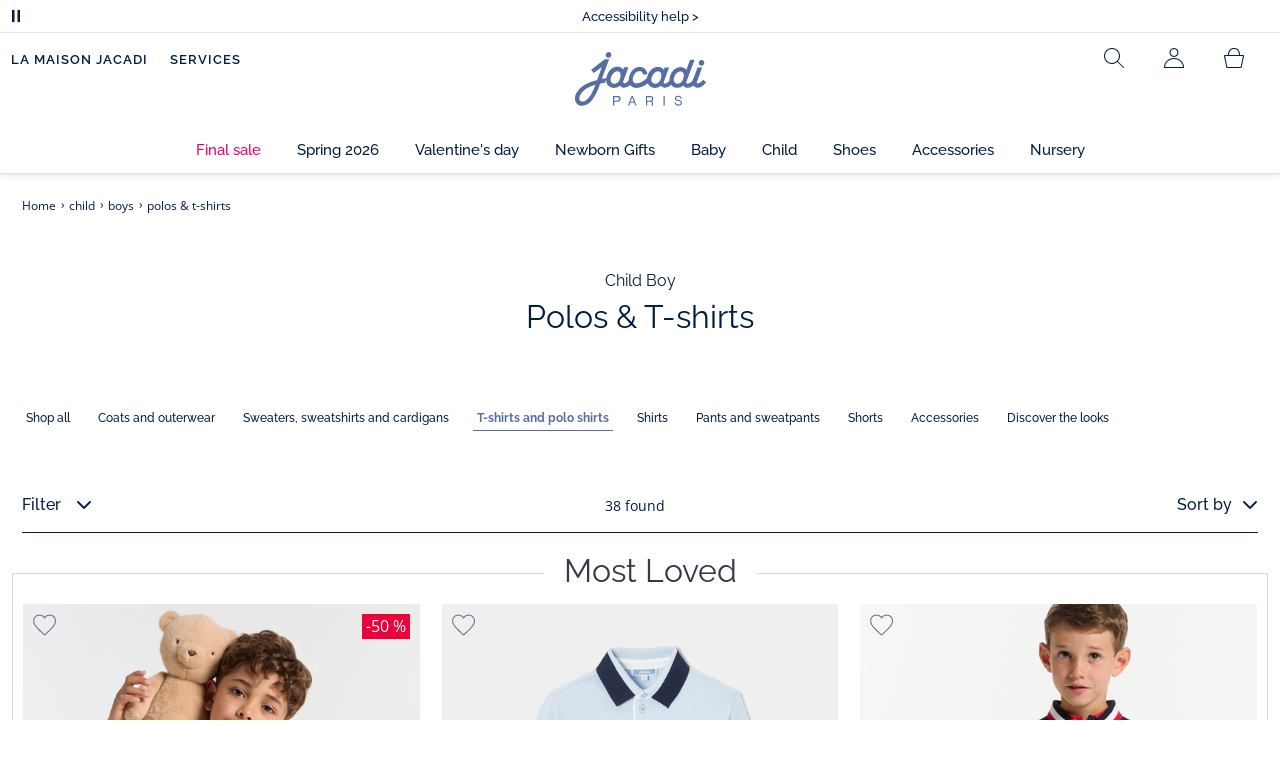

--- FILE ---
content_type: text/html;charset=UTF-8
request_url: https://www.jacadi.us/child/boys/polos-&-t-shirts/c/m1-3-2-3
body_size: 70561
content:
<!DOCTYPE html>

<html lang="en" data-whatinput="mouse">
<head>
	<title>
		Boys' Polo Shirts & T-Shirts, short & long sleeve | Jacadi Paris</title>

	<style type="text/css">
			@charset "UTF-8";:root{--font-primary:"Open Sans",Arial,Helvetica,sans-serif;--font-secondary:"Raleway",Arial,Helvetica,sans-serif;--font-tertiary:"FuturaPT",Arial,Helvetica,sans-serif;--radius:0.125rem;--sticky-top:3.75rem;--gutter-grid:0.6875rem;--jacadi-blue:#576ea5;--navy-blue:#011e41;--light-blue:#f1f5ff;--bg-blue:#eaf5ff;--border:#e1e3eb;--promo-pink:#ff008c;--promo:#e90065;--fid-pink:#d60784;--fid-light-blue:#eaf5ff;--available:#2ab85d;--opera-red:#ea0029;--opera-pink:#f6bbd4;--opera-pink-a11y:#f99fc9;--eiffel-blue:#194f90;--eiffel-pink:#ea3787;--eiffel-pink-a11y:#e31873;--rhesseme:#00536d;--slate-gray-rgb:106,119,142;--slate-gray:#6a778e;--bright-gray:#353a49;--wild-blue:#8798bf;--alabaster:#fafafa;--error:#c82929;--success:#2ab85d;--snow:#fff;--gray-light:#e1e4e8;--black:#000;--mystic:#e1e5ef;--tundora:#4d4d4d;--red-ribbon:#ec0c2d;--opera-blue:#00357d;--opera-pink:#e60778;--athens-gray:#ececed;--lavender-gray:#e1e3eb;--fid:#976f29;--golden:#af8e58;--html-padding:21.875rem;--html-padding-m:15.625rem;--html-padding-l:18.75rem;--html-padding-xs:15.625rem;--gutter:2.5rem;--default:#000;--text:#575757;--applegreen:#82be00;--blue:#1a73e8;--dove-gray:#707070;--gray-1:#505050;--gray-2:#747678;--gray-3:#a0a0a0;--gray-4:#b9b9b9;--gray-5:#d7d7d7;--gray-6:#e1e1e1;--gray-7:#efefef;--gray-8:#f7f7f7;--gray-9:hsla(0,0%,72.9%,0.5);--gray-10:rgba(57,101,159,0.14);--gallery:#ededed;--gray-loyalty:#fafafa;--limegreen:#d2e100;--orange:#e05206;--raspberry:#cd0037;--red:#d52b1e;--persian-red:#c82929;--yellow:#ffb612;--antigua:#82c4ce;--outline-color:#007bff;--parma:#8798bf;--botticelli:#cfd6e6;--facebook:#3b5998;--pinterest:#bd081c;--parma-dark:#5f697a;--pink:#d50b5f;--hollywood:#ec008c;--background-error:#ffe5e5;--background-success:#ecffe5;--zindex-below:-1;--zindex-default:auto;--zindex-above:1;--zindex-absolute:10;--zindex-fixed:100;--zindex-sticky:600;--zindex-overlay:5000;--zindex-popin:6000;--zindex-skyrocket:9999}*,:after,:before{box-sizing:border-box}:after,:before{background-repeat:no-repeat}html{height:100vh;min-height:100vh;overflow-x:hidden;color:var(--navy-blue)}body,html{background-color:#fff}body{margin:0;padding:0;line-height:1.4;font-family:Arial,sans-serif}li,ol,ul{list-style:none}footer,header,main,nav,noscript,section{display:block;margin:0;padding:0}a,button{color:inherit}button{padding:0;font-size:inherit}button,img,input,select{border:none;background-color:transparent}button,input{font-family:inherit}img{max-width:100%}.hidden{white-space:nowrap;overflow:hidden;padding:0;width:0;height:0;text-indent:-6.25rem;line-height:0;position:absolute;display:inline;z-index:0}.hidden *{all:inherit}svg:not(:root){overflow:hidden}h1,h2,ol,p,ul{margin-top:0;margin-bottom:24px}ul ul{margin-bottom:0}:focus-visible{outline:2px dotted var(--bright-gray);outline-offset:2px}@media (prefers-reduced-motion:reduce){*,:after,:before{animation-delay:-1ms!important;animation-duration:1ms!important;animation-iteration-count:1!important;background-attachment:scroll!important;scroll-behavior:auto!important}}.jac-btn{--btnHeight:44px;font-family:var(--font-primary);font-weight:600;font-size:.875rem;padding:.625rem 1.125rem;border-radius:6.25rem;min-width:9.375rem;min-height:var(--btnHeight);text-decoration:none;text-align:center;display:inline-flex;align-items:center;justify-content:center;white-space:normal;line-height:1.4;-moz-appearance:initial;appearance:auto;-webkit-appearance:initial}.jac-btn:focus-visible{outline:2px dotted var(--bright-gray);outline-offset:2px}.jac-btn.jac-btn-ico svg{fill:currentColor}.jac-btn-primary,.jac-btn-primary-fid,.jac-btn-primary-jacadi-blue{color:#fff;border:.0625rem solid var(--jacadi-blue);background-color:var(--jacadi-blue)}.jac-btn-primary-fid.jac-btn-ico svg,.jac-btn-primary-jacadi-blue.jac-btn-ico svg,.jac-btn-primary.jac-btn-ico svg{fill:#fff}.jac-btn-primary-fid.jac-btn-fake-disabled,.jac-btn-primary-fid:disabled,.jac-btn-primary-jacadi-blue.jac-btn-fake-disabled,.jac-btn-primary-jacadi-blue:disabled,.jac-btn-primary.jac-btn-fake-disabled,.jac-btn-primary:disabled{background-color:var(--border);color:var(--navy-blue);border-color:var(--border)}.jac-btn-primary-fid-pink{color:#fff;border-color:var(--fid-pink);background-color:var(--fid-pink)}.jac-btn-primary-fid-pink.jac-btn-ico svg{fill:#fff}.jac-btn-secondary{color:var(--navy-blue);border:.0625rem solid var(--navy-blue);background-color:#fff}.jac-btn-secondary.jac-btn-fake-disabled,.jac-btn-secondary:disabled{background-color:var(--border);color:var(--navy-blue);border-color:var(--border)}.jac-btn-secondary--jacady-blue{color:var(--jacadi-blue);border-color:var(--jacadi-blue);background-color:#fff}.jac-btn-secondary-opera-blue{color:var(--opera-blue);border-color:var(--opera-blue);background-color:#fff}.jac-btn-tertiary{color:var(--bright-gray);border:1px solid rgba(var(--slate-gray-rgb),.6);background-color:#fff;font-weight:400}.jac-btn-add{--btnHeight:60px;display:flex;padding-left:.625rem;padding-right:.625rem;align-items:center;text-align:left;border:1px dashed var(--jacadi-blue);background-color:var(--light-blue);width:100%;border-radius:8px;font-family:var(--font-secondary);font-weight:500;font-size:1rem}.jac-btn-add .jac-btn-add__icon{width:2rem;height:2rem;border:1px solid var(--jacadi-blue);background-color:#fff;border-radius:2rem;display:flex;align-items:center;justify-content:center;position:relative;margin-right:.625rem;flex-shrink:0}.jac-btn-add .jac-btn-add__icon:after{content:"";display:block;mask:url(/_ui/desktop/assets/img/svg/plus.svg) no-repeat 50% 50%;-webkit-mask:url(/_ui/desktop/assets/img/svg/plus.svg) no-repeat 50% 50%;mask-size:cover;-webkit-mask-size:cover;background-color:var(--jacadi-blue);height:.8125rem;width:.8125rem;position:absolute;left:50%;top:50%;transform:translate(-50%,-50%)}.jac-btn-tag{color:var(--navy-blue);border:1px solid var(--border);background-color:var(--snow);font-size:.875rem;font-weight:600;padding:.25rem 1.25rem;height:2.75rem;min-width:5rem}.jac-btn-18{--btnHeight:18px}.jac-btn-ico img,.jac-btn-ico svg{display:block;width:1.125rem;height:1.125rem}.jac-btn-icon-left{justify-content:space-between}.jac-btn-icon-left .j-icon,.jac-btn-icon-left img,.jac-btn-icon-left svg{margin-right:.5rem}.jac-btn-icon-right{justify-content:space-between}.jac-btn-icon-right .j-icon,.jac-btn-icon-right img,.jac-btn-icon-right svg{margin-left:.5rem}.jac-btn-icon-only{min-width:0;width:var(--btnHeight);height:var(--btnHeight);min-height:0;padding:0}.jac-btn-icon-only .j-icon,.jac-btn-icon-only img{width:auto;max-width:auto}.jac-btn-icon-left:not(.jac-btn-ico),.jac-btn-icon-right:not(.jac-btn-ico){--bntIconSize:24px;position:relative;display:inline-flex;align-items:center;min-width:0}.jac-btn-icon-left:not(.jac-btn-ico):focus-visible,.jac-btn-icon-right:not(.jac-btn-ico):focus-visible{outline:2px dotted var(--bright-gray);outline-offset:2px}.jac-btn-icon-left:not(.jac-btn-ico):after,.jac-btn-icon-left:not(.jac-btn-ico):before,.jac-btn-icon-right:not(.jac-btn-ico):after,.jac-btn-icon-right:not(.jac-btn-ico):before{display:block;width:var(--bntIconSize);height:var(--bntIconSize);background-color:currentColor;-webkit-mask-size:var(--bntIconSize);mask-size:var(--bntIconSize);-webkit-mask-repeat:no-repeat;mask-repeat:no-repeat}.jac-btn-icon-left:not(.jac-btn-ico):before{content:"";margin-right:.625rem}.jac-btn-icon-right:not(.jac-btn-ico):after{content:"";margin-left:.625rem}.jac-btn-icon-16:not(.jac-btn-ico){--bntIconSize:16px}.jac-btn-icon-20:not(.jac-btn-ico){--bntIconSize:20px}.jac-btn-icon-expand-down:after,.jac-btn-icon-expand-down:before{-webkit-mask-image:url(/_ui/desktop/assets/icons/expand-down.svg);mask-image:url(/_ui/desktop/assets/icons/expand-down.svg)}.jac-btn-icon-chevron-down:after,.jac-btn-icon-chevron-down:before{-webkit-mask-image:url(/_ui/desktop/assets/icons/chevron-down.svg);mask-image:url(/_ui/desktop/assets/icons/chevron-down.svg)}.jac-btn-icon-close-tag:after,.jac-btn-icon-close-tag:before{-webkit-mask-image:url(/_ui/desktop/assets/icons/close-tag.svg);mask-image:url(/_ui/desktop/assets/icons/close-tag.svg)}.jac-btn-expand .jac-btn-expand-hide,.jac-btn-expand[aria-expanded=true] .jac-btn-expand-show{display:none}.jac-btn-expand[aria-expanded=true] .jac-btn-expand-hide{display:inline}.jac-btn-expand[aria-expanded=true] .j-icon{transform:rotate(180deg)}.jac-btn-transparent:not(:disabled){background-color:transparent}.jac-btn-full{display:flex;width:100%}.jac-btn-wide{padding-left:2rem;padding-right:2rem}.jac-btn-square{border-radius:0}.jac-btn-borderless{border:none}.jac-btn-combo{font-size:.8125rem;min-height:2.5rem;min-width:8.75rem;border:1px solid var(--lavender-gray);border-radius:1.25rem;padding:.25rem 1.875rem .25rem 1rem;display:inline-flex;align-items:center;justify-content:space-between;width:auto;position:relative}.jac-btn-combo:not(.jac-btn-combo-unique):after{content:"";display:block;mask:url(/_ui/desktop/assets/icons/expand-down.svg) no-repeat 50% 50%;-webkit-mask:url(/_ui/desktop/assets/icons/expand-down.svg) no-repeat 50% 50%;mask-size:cover;-webkit-mask-size:cover;background-color:var(--bright-gray);height:1rem;width:1rem;position:absolute;right:.75rem;top:50%;transform:translateY(-50%)}.jac-btn-combo b{width:2.5rem;text-align:center;font-size:.875rem;font-weight:600;text-transform:uppercase}.jac-btn-combo:focus-visible{outline:2px dotted var(--bright-gray);outline-offset:2px}.jac-btn-combo[aria-expanded=true]:after{transform:translateY(-50%) rotate(180deg)}.jac-btn-combo.jac-btn-combo-unique{padding-right:1rem}.jac-btn-combo.jac-btn-combo-unique b{text-transform:none;display:inline-block;width:auto;flex-grow:1;font-size:.8125rem;font-weight:600}.jac-btn-wizville{width:auto;height:2.375rem;border-radius:.5rem .5rem 0 0;border:1px solid transparent;padding:0 .5rem;display:flex;align-items:center;justify-content:center;box-shadow:0 2px 4px 0 rgba(0,0,0,.2);transform:rotate(-90deg);transform-origin:bottom right;font-size:.875rem;font-weight:600;position:fixed;top:260px;right:-40px;z-index:49;background-color:#fff}@media (max-width:48rem){.jac-btn-wizville{top:160px}}.jac-btn-wizville.active{right:-1px}.jac-btn-wizville:focus,.jac-btn-wizville:hover{background-color:var(--navy-blue);color:#fff}:root{--itemWidth:auto}.jac-input-checkbox{--inputBgColor:var(--navy-blue);--inputBorderColor:var(--navy-blue);--inputWidth:22px;display:flex}.jac-input-checkbox label{font-size:.875rem;color:var(--navy-blue);margin-left:.5625rem}.jac-input-checkbox .jac-checkbox,.jac-input-checkbox input{-moz-appearance:none;-webkit-appearance:none;margin:0;padding:0;appearance:none;width:var(--inputWidth);height:var(--inputWidth);display:block;border:1px solid var(--inputBorderColor);background:var(--snow);position:relative}.jac-input-checkbox .jac-checkbox:after,.jac-input-checkbox input:after{content:"";display:none;background-color:var(--inputBgColor);width:calc(var(--inputWidth) - 10px);height:calc(var(--inputWidth) - 10px);position:absolute;top:50%;left:50%;transform:translate(-50%,-50%)}.jac-input-select{--inputBorderColor:var(--navy-blue)}.jac-input-select option{font-family:var(--font-primary)}.jac-input-select label{display:block;font-size:.875rem;color:var(--navy-blue);margin-bottom:.5625rem;line-height:1.2}.jac-input-select select{font-family:var(--font-primary);-webkit-appearance:none;-moz-appearance:none;background:none;margin:0;appearance:none;padding:.625rem 1rem;width:100%;min-height:2.5rem;border-radius:0;border:1px solid var(--inputBorderColor);font-size:.875rem;color:var(--navy-blue);background:var(--snow);position:relative;background:url(/_ui/desktop/assets/img/svg/select-pointer.svg) no-repeat 50% 50%;background-size:1.125rem auto;background-repeat:no-repeat;background-position:right .6875rem center}.jac-input-field{position:relative}.jac-input-checkbox label,.jac-input-select label{font-size:.875rem;color:var(--navy-blue)!important}.jac-input-checkbox{display:flex}.jac-input-checkbox label{margin-left:.5625rem}.jac-input-checkbox input{margin:0;padding:0;-webkit-appearance:none;-moz-appearance:none;appearance:none;width:1.375rem;height:1.375rem;display:block;border:.0625rem solid var(--navy-blue);border-radius:0;background:var(--snow);position:relative}.jac-input-checkbox input:after{content:"";display:none;background-color:var(--navy-blue);width:50%;height:50%;position:absolute;top:50%;left:50%;transform:translate(-50%,-50%)}.jac-input-select{display:flex;flex-direction:column;width:100%}.jac-input-select select{border:.0625rem solid var(--navy-blue);border-radius:0;font-size:.875rem;background:var(--snow);padding:.625rem 1.625rem;width:100%;color:var(--navy-blue);height:auto;line-height:1.2}.jac-input-select select::-moz-placeholder{color:var(--jacadi-blue);font-style:italic;font-family:inherit}[class*=jac-icon-]{position:relative;--iconSize:24px}[class*=jac-icon-]:after,[class*=jac-icon-]:before{background-color:currentColor;width:var(--iconSize);height:var(--iconSize);-webkit-mask-size:100%;mask-size:100%;display:inline-block;vertical-align:calc(.375em - var(--iconSize)*0.5)}.jac-icon-favoris:after,.jac-icon-favoris:before{-webkit-mask-image:url(/_ui/desktop/assets/icons/favoris.svg);mask-image:url(/_ui/desktop/assets/icons/favoris.svg)}.jac-icon-livraison:after,.jac-icon-livraison:before{-webkit-mask-image:url(/_ui/desktop/assets/icons/livraison.svg);mask-image:url(/_ui/desktop/assets/icons/livraison.svg)}.jac-icon-play:after,.jac-icon-play:before{-webkit-mask-image:url(/_ui/desktop/assets/icons/play.svg);mask-image:url(/_ui/desktop/assets/icons/play.svg)}.jac-icon-pause:after,.jac-icon-pause:before{-webkit-mask-image:url(/_ui/desktop/assets/icons/pause.svg);mask-image:url(/_ui/desktop/assets/icons/pause.svg)}.jac-icon-user:after,.jac-icon-user:before{-webkit-mask-image:url(/_ui/desktop/assets/icons/user.svg);mask-image:url(/_ui/desktop/assets/icons/user.svg)}.jac-icon--left:before{content:""}.jac-icon--20{--iconSize:20px}.jac-icon--24{--iconSize:24px}.jac-icon--28{--iconSize:28px}.jac-link{font-family:var(--font-primary);font-size:.875rem;line-height:1.375rem;font-weight:600;color:var(--navy-blue);text-decoration:underline}.jac-link-hover{text-decoration:none}.c-navInterCategory{height:5rem}.c-navInterCategory.swiper{display:flex;align-items:center}@media (max-width:64rem){.c-navInterCategory{height:3.125rem}}@media (max-width:64rem){.c-navInterCategory.swiper{margin-left:calc(var(--gutter-grid)*-2);margin-right:calc(var(--gutter-grid)*-2)}}.c-navInterCategory__list{padding:0;margin-bottom:0}.c-navInterCategory__list.swiper-wrapper{height:1.625rem}.c-navInterCategory__listItem.swiper-slide{width:auto}.c-navInterCategory__listItem[aria-current=page] .c-navInterCategory__link{font-weight:700;color:var(--jacadi-blue)}.c-navInterCategory__listItem[aria-current=page] .c-navInterCategory__link:before{opacity:1}.c-navInterCategory__link{font-size:.75rem;text-decoration:none;color:var(--navy-blue);font-weight:500;position:relative;padding:2px 4px 6px;margin-bottom:0;font-family:var(--font-secondary)}.c-navInterCategory__link:before{content:"";position:absolute;height:1px;width:100%;left:0;bottom:0;background-color:var(--jacadi-blue);opacity:0}@media (max-width:64rem){.c-navInterCategory__link:before{bottom:.25rem}}.jac-tuile{container-type:inline-size;position:relative;display:block;color:var(--navy-blue);background-color:#fff;text-decoration:none}.jac-product-list .jac-tuile{height:100%}.jac-tuile[hidden]{display:none}.jac-tuile:focus-visible{outline:2px dotted var(--bright-gray);outline-offset:2px;outline-offset:-4px}.jac-tuile:focus-visible .jac-tuile__btn{outline:2px dotted var(--bright-gray);outline-offset:2px}.jac-tuile--seconde-vie .jac-tuile__btn,.jac-tuile--seconde-vie .jac-tuile__text,.jac-tuile--seconde-vie .jac-tuile__title{color:var(--rhesseme)}.jac-tuile--01 .jac-tuile__img{width:100%;height:100%}.jac-tuile--01 .jac-tuile__img img,.jac-tuile--01 .jac-tuile__video{width:100%;height:100%;-o-object-fit:cover;object-fit:cover}.jac-tuile--01 .jac-tuile__content{position:absolute;left:0;top:0;height:100%;width:100%;display:flex;flex-direction:column;align-items:flex-start;justify-content:flex-end;padding:25px 25px 35px}@media (max-width:64rem){.jac-tuile--01 .jac-tuile__content{padding:20px 20px 30px}}@media (max-width:26.25rem){.jac-tuile--01 .jac-tuile__content{padding:16px 16px 20px}}.jac-tuile--01 .jac-tuile__title{font-size:clamp(29px,3.5vw,60px);line-height:clamp(22px,3.5vw,45px);font-size:14cqw;line-height:10.5cqw;margin:0;font-weight:700;font-family:var(--font-tertiary);color:#fff;text-transform:uppercase}.jac-tuile--01 .jac-tuile__btn{font-size:clamp(12px,3.5vw,14px);color:var(--navy-blue);margin-top:24px;min-height:44px;font-weight:600;font-family:var(--font-primary);border-radius:22px;background-color:#fff;display:inline-flex;align-items:center;justify-content:center;padding:4px 40px}@media (max-width:64rem){.jac-tuile--01 .jac-tuile__btn{padding-left:30px;padding-right:30px}}@media (max-width:26.25rem){.jac-tuile--01 .jac-tuile__btn{padding-left:20px;padding-right:20px;min-height:34px}}.jac-tuile--01:focus-visible .jac-tuile__btn{outline-color:#fff}.jac-tuile--01:not(:has(.jac-tuile__btn)):focus-visible{outline-offset:-4px;outline-color:#fff}.jac-tuile--02{--tuilleFontSize:clamp(20px,3.5vw,40px);border-top:20px solid #f6bbd4;border-bottom:10px solid var(--navy-blue)}@media (max-width:64rem){.jac-tuile--02{border-top-width:10px;border-bottom-width:5px}}.jac-tuile--02 .jac-tuile__content{padding:15px 25px}@media (max-width:80rem){.jac-tuile--02 .jac-tuile__content{padding:15px 14px;padding:10px 14px}}.jac-tuile--02 .jac-tuile__img{width:6.25rem;height:6.25rem;margin-bottom:25px}@media (max-width:80rem){.jac-tuile--02 .jac-tuile__img{width:4.375rem;height:4.375rem;margin-bottom:10px}}@media (max-width:48rem){.jac-tuile--02 .jac-tuile__img{width:3.75rem;height:3.75rem}}@media (max-width:26.25rem){.jac-tuile--02 .jac-tuile__img{width:3.125rem;height:3.125rem;margin-bottom:.3125rem}}.jac-tuile--02 .jac-tuile__title{font-weight:500}.jac-tuile--02 .jac-tuile__text,.jac-tuile--02 .jac-tuile__title{font-size:var(--tuilleFontSize);line-height:var(--tuilleFontSize);font-size:9.5cqw;line-height:9cqw;font-family:var(--font-tertiary);margin:0}.jac-tuile--02 .jac-tuile__text{font-weight:400}.jac-tuile--02.jac-tuille--font-md{--tuilleFontSize:clamp(15px,3.5vw,30px)}.jac-tuile--02.jac-tuille--font-md .jac-tuile__text,.jac-tuile--02.jac-tuille--font-md .jac-tuile__title{font-size:7cqw;line-height:7cqw}.jac-tuile--02.jac-tuille--font-sm{--tuilleFontSize:clamp(12px,3.5vw,20px)}.jac-tuile--02.jac-tuille--font-sm .jac-tuile__text,.jac-tuile--02.jac-tuille--font-sm .jac-tuile__title{font-size:6cqw;line-height:6cqw}.jac-tuile--02 .jac-tuile__btn{font-size:clamp(10px,2.5vw,16px);margin-top:1.5625rem;font-weight:600;text-decoration:underline;display:inline-block}@media (max-width:64rem){.jac-tuile--02 .jac-tuile__btn{margin-top:.625rem}}.jac-tuile--02:not(:has(.jac-tuile__img)) .jac-tuile__content{padding:60px 25px}@media (max-width:80rem){.jac-tuile--02:not(:has(.jac-tuile__img)) .jac-tuile__content{padding:30px 20px}}@media (max-width:80rem){.jac-tuile--02:not(:has(.jac-tuile__img)) .jac-tuile__content{padding:20px 14px}}.jac-tuile--02:not(:has(.jac-tuile__img)) .jac-tuile__title{font-weight:400}.jac-tuile--02:not(:has(.jac-tuile__img)) .jac-tuile__title strong{display:block;font-weight:500}.jac-tuile--02.jac-tuile--fid{background-color:var(--bg-blue);border-top-color:var(--opera-pink)}.jac-tuile--02.jac-tuile--fid .jac-tuile__content{padding:30px 25px}@media (max-width:64rem){.jac-tuile--02.jac-tuile--fid .jac-tuile__content{padding:20px 14px}}@media (max-width:48rem){.jac-tuile--02.jac-tuile--fid .jac-tuile__content{padding:16px 14px}}.jac-tuile--02.jac-tuile--fid .jac-tuile__img{max-width:10rem;width:100%;height:auto;background:none}@media (max-width:80rem){.jac-tuile--02.jac-tuile--fid .jac-tuile__img{max-width:7.5rem;margin-bottom:1rem}}@media (max-width:64rem){.jac-tuile--02.jac-tuile--fid .jac-tuile__img{max-width:6.25rem;margin-bottom:1rem}}@media (max-width:48rem){.jac-tuile--02.jac-tuile--fid .jac-tuile__img{max-width:5rem;margin-bottom:.625rem}}@media (max-width:40rem){.jac-tuile--02.jac-tuile--fid .jac-tuile__img{max-width:3.125rem}}.jac-tuile--02.jac-tuile--fid .jac-tuile__title{font-weight:400}.jac-tuile--02.jac-tuile--fid .jac-tuile__title strong{display:block;font-weight:500}@media (max-width:64rem){.jac-tuile--02.jac-tuile--fid .jac-tuile__btn{margin-top:1.25rem}}.jac-tuile--03 .jac-tuile__content{padding:50px 20px;text-align:center}@media (max-width:64rem){.jac-tuile--03 .jac-tuile__content{padding:40px 20px}}@media (max-width:48rem){.jac-tuile--03 .jac-tuile__content{padding:30px 10px}}.jac-tuile--03 .jac-tuile__img{margin-bottom:30px}@media (max-width:64rem){.jac-tuile--03 .jac-tuile__img{margin-bottom:20px;max-width:7.5rem}}@media (max-width:48rem){.jac-tuile--03 .jac-tuile__img{margin-bottom:20px;max-width:5rem}}@media (max-width:26.25rem){.jac-tuile--03 .jac-tuile__img{margin-bottom:5px;max-width:3.75rem}}.jac-tuile--03 .jac-tuile__title{font-size:clamp(14px,3.5vw,30px);line-height:clamp(14px,3.5vw,30px);font-size:7cqw;line-height:7cqw;font-family:var(--font-tertiary);font-weight:700;margin:0;text-wrap:balance;text-transform:uppercase}.jac-tuile--03 .jac-tuile__text{font-size:clamp(12px,3.5vw,26px);line-height:clamp(12px,3.5vw,30px);font-size:7cqw;line-height:7cqw;font-family:var(--font-tertiary);font-weight:400;margin:15px 0 0}@media (max-width:64rem){.jac-tuile--03 .jac-tuile__text{margin-top:.375rem}}.jac-tuile--03 .jac-tuile__btn{font-size:clamp(10px,2.5vw,16px);margin-top:1.5625rem;font-weight:600;text-decoration:underline;display:inline-block}@media (max-width:64rem){.jac-tuile--03 .jac-tuile__btn{margin-top:.625rem}}.jac-tuile--04 .jac-tuile__content{padding:60px 16px;text-align:center}@media (max-width:64rem){.jac-tuile--04 .jac-tuile__content{padding:40px 8px}}@media (max-width:26.25rem){.jac-tuile--04 .jac-tuile__content{padding:20px 8px}}.jac-tuile--04 .jac-tuile__img{max-width:15.625rem;background:none}@media (max-width:48rem){.jac-tuile--04 .jac-tuile__img{max-width:90%}}@media (max-width:40rem){.jac-tuile--04 .jac-tuile__img{max-width:80%}}.jac-tuile--04 .jac-tuile__title{font-size:clamp(30px,3.5vw,60px);line-height:clamp(30px,3.5vw,60px);font-size:14cqw;line-height:14cqw;font-weight:700;text-wrap:balance}.jac-tuile--04 .jac-tuile__text,.jac-tuile--04 .jac-tuile__title{font-family:var(--font-tertiary);margin:0;text-transform:uppercase;color:var(--rhesseme)}.jac-tuile--04 .jac-tuile__text{font-size:clamp(8px,3.5vw,16px);line-height:clamp(14px,3.5vw,20px);font-size:4cqw;line-height:4cqw;font-weight:500}.jac-tuile--04 .jac-tuile__btn{font-size:clamp(10px,2.5vw,16px);margin-top:1.5625rem;font-weight:600;text-decoration:underline;display:inline-block}@media (max-width:64rem){.jac-tuile--04 .jac-tuile__btn{margin-top:10px}}@media (max-width:40rem){.jac-tuile--04 .jac-tuile__btn{margin-top:5px}}.jac-tuile--04.jac-tuile--number .jac-tuile__content{padding:32px 16px;text-align:center}@media (max-width:64rem){.jac-tuile--04.jac-tuile--number .jac-tuile__content{padding:16px 8px}}.jac-tuile--04.jac-tuile--number .jac-tuile__img{margin-bottom:2.25rem}@media (max-width:64rem){.jac-tuile--04.jac-tuile--number .jac-tuile__img{max-width:6.25rem;margin-bottom:1rem}}@media (max-width:48rem){.jac-tuile--04.jac-tuile--number .jac-tuile__img{width:50%}}@media (max-width:40rem){.jac-tuile--04.jac-tuile--number .jac-tuile__img{width:50%;margin-bottom:.5rem}}@media (max-width:26.25rem){.jac-tuile--04.jac-tuile--number .jac-tuile__img{width:50%;margin-bottom:0}}.jac-tuile--04.jac-tuile--number .jac-tuile__number{font-size:clamp(60px,8vw,100px);line-height:clamp(30px,8vw,50px);font-size:23cqw;line-height:16cqw;color:var(--rhesseme);font-family:var(--font-tertiary);font-weight:700;letter-spacing:-3%;margin:0 0 15px}@media (max-width:64rem){.jac-tuile--04.jac-tuile--number .jac-tuile__number{margin:0 0 10px}}@media (max-width:48rem){.jac-tuile--04.jac-tuile--number .jac-tuile__number{margin:5px}}.jac-tuile--04.jac-tuile--number .jac-tuile__title{font-size:clamp(16px,3.5vw,30px);line-height:clamp(16px,3.5vw,30px);font-size:7cqw;line-height:7cqw;font-weight:400}.jac-tuile--04.jac-tuile--number .jac-tuile__title strong{display:block;font-weight:700}.jac-tuile--04.jac-tuile--number .jac-tuile__text{font-size:clamp(10px,2.5vw,12px);line-height:clamp(10px,2.5vw,16px);font-family:var(--font-primary);font-weight:600;text-transform:none;margin-top:25px}@media (max-width:64rem){.jac-tuile--04.jac-tuile--number .jac-tuile__text{margin-top:10px}}@media (max-width:40rem){.jac-tuile--04.jac-tuile--number .jac-tuile__text{margin-top:5px}}.jac-tuile--04.jac-tuile--number .jac-tuile__btn{color:var(--rhesseme)}.jac-tuile--04.jac-tuile--opera .jac-tuile__content{padding:60px 16px;text-align:center}@media (max-width:64rem){.jac-tuile--04.jac-tuile--opera .jac-tuile__content{padding:40px 8px}}@media (max-width:48rem){.jac-tuile--04.jac-tuile--opera .jac-tuile__content{padding:10px 8px}}.jac-tuile--04.jac-tuile--opera .jac-tuile__title{font-size:clamp(16px,3.5vw,30px);line-height:clamp(16px,3.5vw,30px);font-size:7cqw;line-height:7cqw;font-weight:400;color:var(--navy-blue)}.jac-tuile--04.jac-tuile--opera .jac-tuile__title strong{display:block;font-weight:700}@media (max-width:64rem){.jac-tuile--04.jac-tuile--opera .jac-tuile__img{max-width:8.125rem}}@media (max-width:48rem){.jac-tuile--04.jac-tuile--opera .jac-tuile__img{width:70%}}.jac-tuile--02:has(a),.jac-tuile--03:has(a),.jac-tuile--04:has(a){position:relative}.jac-tuile--02:has(a) a:before,.jac-tuile--03:has(a) a:before,.jac-tuile--04:has(a) a:before{bottom:0;content:"";display:block;height:100%;left:0;outline-color:inherit;outline-offset:2px;outline-style:inherit;outline-width:2px;position:absolute;right:0;top:0;width:100%;z-index:1}@keyframes splide-loading{0%{transform:rotate(0)}to{transform:rotate(1turn)}}.splide__track--draggable{-webkit-touch-callout:none}.splide__track--fade>.splide__list{display:block}.splide__track--fade>.splide__list>.splide__slide{left:0;opacity:0;position:absolute;top:0;z-index:0}.splide__track--fade>.splide__list>.splide__slide.is-active{opacity:1;position:relative;z-index:1}.splide--rtl{direction:rtl}.splide__track--ttb>.splide__list{display:block}.splide__container{box-sizing:border-box;position:relative}.splide__list{backface-visibility:hidden;display:flex;height:100%;margin:0!important;padding:0!important}.splide.is-initialized:not(.is-active) .splide__list{display:block}.splide__pagination{align-items:center;display:flex;flex-wrap:wrap;justify-content:center;margin:0}.splide__pagination li{display:inline-block;line-height:1;list-style-type:none;margin:0}.splide__progress__bar{width:0}.splide{position:relative;visibility:hidden}.splide.is-initialized,.splide.is-rendered{visibility:visible}.splide__slide{backface-visibility:hidden;box-sizing:border-box;flex-shrink:0;list-style-type:none!important;margin:0;position:relative}.splide__slide img{vertical-align:bottom}.splide__spinner{animation:splide-loading 1s linear infinite;border:2px solid #999;border-left-color:transparent;border-radius:50%;bottom:0;contain:strict;display:inline-block;height:20px;left:0;margin:auto;position:absolute;right:0;top:0;width:20px}.splide__sr{clip:rect(0 0 0 0);border:0;height:1px;margin:-1px;overflow:hidden;padding:0;position:absolute;width:1px}.splide__toggle.is-active .splide__toggle__play,.splide__toggle__pause{display:none}.splide__toggle.is-active .splide__toggle__pause{display:inline}.splide__track{overflow:hidden;position:relative;z-index:0}.splide__slide--has-video:hover .splide__video__play{opacity:1}.splide__slide__container--has-video{position:relative}.splide__slide__container--has-video:hover .splide__video__play{opacity:1}.splide__video{height:100%;left:0;top:0;width:100%}.splide__video__wrapper{background:#000;height:inherit;width:inherit}.splide__video__wrapper div,.splide__video__wrapper iframe,.splide__video__wrapper video{height:100%;width:100%}.splide__video__play{align-items:center;background:#ccc;border:0;border-radius:50%;display:flex;height:40px;justify-content:center;left:50%;opacity:.7;position:absolute;top:50%;transform:translate(-50%,-50%);width:40px}.splide__video__play:after{border-color:transparent transparent transparent #000;border-style:solid;border-width:9px 0 9px 17px;content:"";display:inline-block;margin-left:4px}.splide__arrows .splide__arrow--next,.splide__arrows .splide__arrow--prev{display:flex;justify-content:center;align-items:center;position:absolute;padding:0;width:2.25rem;height:2.25rem;background:var(--snow);border-radius:50%;z-index:5}.splide__arrows .splide__arrow--next:disabled,.splide__arrows .splide__arrow--prev:disabled{opacity:0}.splide__pagination{width:100%;padding-top:1rem}.splide__pagination .splide__pagination__page{height:.4375rem;width:.4375rem;background:var(--border);padding:0;border-radius:50%;margin:0 .875rem}.splide__pagination .splide__pagination__page.is-active{background:var(--snow);box-shadow:0 0 0 5px var(--jacadi-blue)}.splide__track.clearfix:after{right:-20%}.splide__track.clearfix:after,.splide__track.clearfix:before{content:" ";width:20%;height:100%;top:0;position:absolute;background-color:var(--snow);z-index:1}.splide__track.clearfix:before{left:-20%}.smash-m1{margin:24px}.smash-p05{padding:12px}.smash-deco-roll{text-decoration:none}.j-btnIcon{font-weight:600;font-family:var(--font-primary);position:relative;box-sizing:border-box;display:inline-block;vertical-align:middle;padding:0 .3125rem;border:none;background:none;color:var(--navy-blue);font-size:.75rem;line-height:1;text-decoration:none;text-transform:uppercase;text-align:center;margin:0}@media (max-width:64.0525em){.j-btnIcon-label{display:none}}.j-btnIcon .j-icon{display:block;margin:0 auto .625rem;fill:var(--slate-gray)}.j-btnIcon--scroll-top-arrow .j-icon{width:3.125rem;height:3.125rem}@media (max-width:39.99em){.j-btnIcon--scroll-top-arrow .j-icon{width:1.875rem;height:1.875rem}}.j-btnIcon--scroll-top-arrow .j-btnIcon-label{display:none}.j-scroll-top-arrow{position:fixed;right:1.25rem;bottom:.625rem;z-index:1;display:none}@media (max-width:39.99em){.j-scroll-top-arrow{right:.9375rem;bottom:.625rem}}.j-add-btn--wishlist>span:before{background-image:url(/_ui/desktop/assets/img/svg/favorite-parma.svg)}.j-container{max-width:1300px;margin-left:auto;margin-right:auto}:root{--fullHeaderHeight:174px;--headerWrapperHeight:141px}.js-autocomplete-resultWrapper{display:none}#solr-search-section.jac-search-layer{--searchLayerWidth:1250px;display:none;position:fixed;top:0;left:0;width:100%;height:100vh;z-index:60;overflow-y:auto;background:var(--snow)}#velou-search-section.disabled-jac-search-layer{--searchLayerWidth:1250px;display:none;position:fixed;top:0;left:0;width:100%;height:100vh;z-index:60;overflow-y:auto;background:var(--snow)}#solr-search-section .jac-autocomplete-wrap,#velou-search-section .jac-autocomplete-wrap{position:relative}#solr-search-section .jac-autocomplete-search-wrap,#velou-search-section .jac-autocomplete-search-wrap{background-color:var(--light-blue);min-height:6.25rem;display:flex;align-items:center;justify-content:center;padding:0 2.5rem;margin-bottom:1.875rem}@media (max-width:64rem){#solr-search-section .jac-autocomplete-search-wrap,#velou-search-section .jac-autocomplete-search-wrap{min-height:6.25rem;padding:0 3.75rem 0 1.25rem}}#solr-search-section .jac-autocomplete-label,#velou-search-section .jac-autocomplete-label{position:absolute;left:1.5rem;top:50%;transform:translateY(-50%);height:2.75rem;width:2.75rem;display:flex;align-items:center;justify-content:center}@media (max-width:64rem){#solr-search-section .jac-autocomplete-label,#velou-search-section .jac-autocomplete-label{left:0}}#solr-search-section .jac-autocomplete-search-ico img,#velou-search-section .jac-autocomplete-search-ico img{display:block}#solr-search-section .jac-autocomplete-input-wrap,#velou-search-section .jac-autocomplete-input-wrap{position:relative;max-width:var(--searchLayerWidth);margin-right:auto;margin-left:auto;width:100%;padding-right:calc(var(--gutter-grid)*2);padding-left:calc(var(--gutter-grid)*2)}@media (max-width:64rem){#solr-search-section .jac-autocomplete-input-wrap,#velou-search-section .jac-autocomplete-input-wrap{padding:0}}#solr-search-section .jac-autocomplete-input,#velou-search-section .jac-autocomplete-input{border:1px solid var(--navy-blue);min-height:2.75rem;border-radius:44px;padding:0 1.5rem 0 2.75rem;font-size:1.125rem;width:100%;background-color:#fff;color:var(--navy-blue)}#solr-search-section .jac-autocomplete-input::-moz-placeholder,#velou-search-section .jac-autocomplete-input::-moz-placeholder{color:var(--jacadi-blue);font-family:inherit}#solr-search-section .jac-autocomplete-reset,#velou-search-section .jac-autocomplete-reset{position:absolute;right:3.125rem;top:50%;transform:translateY(-50%);padding:0;min-width:0;flex-shrink:0;text-decoration:underline;font-weight:400;color:var(--jacadi-blue);font-size:.75rem;font-weight:600}@media (max-width:64rem){#solr-search-section .jac-autocomplete-reset,#velou-search-section .jac-autocomplete-reset{right:1.25rem}}#solr-search-section .jac-autocomplete-close,#velou-search-section .jac-autocomplete-close{position:absolute;right:-60px;top:50%;transform:translateY(-50%);padding:0;min-width:0;flex-shrink:0;width:2.75rem;height:2.75rem}@media (max-width:1400px){#solr-search-section .jac-autocomplete-close,#velou-search-section .jac-autocomplete-close{right:-20px}}@media (max-width:64rem){#solr-search-section .jac-autocomplete-close,#velou-search-section .jac-autocomplete-close{right:-50px}}.jac-search-layer__section{max-width:var(--searchLayerWidth);margin-right:auto;margin-left:auto;width:100%;margin-bottom:2.5rem}.js-autocomplete-section{max-width:var(--searchLayerWidth);margin-right:auto;margin-left:auto;padding-right:calc(var(--gutter-grid)*2);padding-left:calc(var(--gutter-grid)*2)}.smash-visually-hidden,.sr-only{position:absolute;width:1px;height:1px;padding:0;margin:-1px;overflow:hidden;clip:rect(0,0,0,0);border:0}button:not([class*=j-]):first-letter{text-transform:uppercase}.jac-btn-full-wrapper{width:100%}.jac-btn.search-cta-checkout{margin-left:1rem}@media screen and (max-width:48rem){.jac-btn.search-cta-checkout{width:100%;margin:.9375rem 0 0}}.jac-filter{margin-bottom:1.25rem;margin-top:1.25rem;display:flex;align-items:center;justify-content:space-between;border-bottom:1px solid var(--navy-blue)}@media screen and (max-width:64rem){.jac-filter{margin-top:0}}.jac-filter .jac-filter-list-title{font-size:.875rem;text-align:center;margin:0 auto;line-height:1.4;font-weight:400;font-family:var(--font-primary)}@media screen and (max-width:48rem){.jac-filter .jac-filter-list-title{font-size:.75rem}}.jac-filter .jac-filter-btn{font-size:1rem;font-family:var(--font-secondary);justify-content:space-between;font-weight:500;min-width:0;padding:1rem 0}.jac-filter .jac-filter-btn.isLoading:after{--bntIconSize:16px;background-color:transparent;-webkit-mask-image:none;mask-image:none;background-image:url(/_ui/desktop/assets/img/jacadi-loader.gif);background-position:50%;background-size:16px auto;background-repeat:no-repeat}@media screen and (max-width:48rem){.jac-filter .jac-btn{font-size:1rem}}.jac-filter-filter{order:-1}@media screen and (max-width:48rem){.jac-filter-filter{order:unset}}.jac-filter-filter .jac-btn{min-width:4.375rem}@media screen and (max-width:64rem){.page-productList .jac-viewport{overflow:hidden}}.jac-product-filter-list{display:flex;flex-direction:row;gap:.875rem;margin:0;padding:0 0 1.25rem;overflow-x:auto;overscroll-behavior-x:contain;-webkit-overflow-scrolling:touch}.jac-product-filter-list::-webkit-scrollbar{width:.25rem;height:.125rem;border-radius:5px}.jac-product-filter-list::-webkit-scrollbar-thumb{background-color:var(--slate-gray);border-radius:5px}.jac-product-filter-list::-webkit-scrollbar-track{background-color:var(--lavender-gray);border-radius:5px}.jac-content-filter{padding:.5rem 0 0;display:none}.jac-content-filter [class*=jac-content-filter-list-grid]{padding:0;gap:1rem;display:flex;flex-wrap:wrap}.jac-content-filter .jac-content-filter-list-grid .jac-btn-filter-value{width:4.375rem}.jac-content-filter .jac-content-filter-list-grid-auto .jac-btn-filter-value{width:auto;padding-left:1.5625rem;padding-right:1.5625rem}.jac-content-filter .jac-product-colors-pellets-list{padding-left:.25rem;padding-right:.25rem;padding-top:.25rem;justify-content:flex-start}.jac-content-filter .jac-btn-filter-value{font-size:1rem;font-weight:600;height:2.75rem;min-width:4.375rem;padding-left:.5rem;padding-right:.5rem;font-weight:400}.jac-content-filter .jac-btn-filter-value:not(:disabled):not(.jac-btn-no-hover){border-color:var(--lavender-gray)}.jac-content-filter-list .jac-filter-label{border-bottom:1px solid var(--gray-light)}.jac-content-filter-list .jac-button-filter{width:100%;justify-content:space-between;padding:1.25rem 0;font-size:1rem;font-family:var(--font-secondary);font-weight:500}@media screen and (max-width:48rem){.jac-content-filter-list .jac-button-filter{font-weight:600}}.jac-filter-sortby-list,.jac-filter-sortby-list li{margin:0;padding:0}.jac-filter-sortby-list .jac-btn{justify-content:flex-start;font-size:1rem;font-weight:400;min-width:0;padding-right:1.875rem;font-family:var(--font-secondary);border-radius:0}.jac-product-price{display:flex;justify-content:center}.jac-product-price{flex-wrap:wrap;align-items:center}.jac-product-price-value{font-weight:600;margin-right:.25rem}.jac-product-price-start{font-weight:300;font-size:.875rem;margin-right:.25rem;align-self:center}.jac-product-colors-pellets-list{padding:0;display:flex;align-items:center;justify-content:center;flex-wrap:wrap;gap:1.5rem;margin:0 0 .5rem}.jac-product-colors-pellets-list .jac-pellet-color:before{content:"";width:.9375rem;height:.9375rem;display:none;position:absolute;background:url(/_ui/desktop/assets/img/svg/checked-full-white.svg) no-repeat 0 0;z-index:1}.jac-product-add-btn{display:flex;align-items:center}.jac-product-add-btn{padding:0}.jac-product-add-btn:before{content:"";height:1.5rem;flex-shrink:0;display:block;width:1.5rem;background:url(/_ui/desktop/assets/img/svg/favorite-navy-blue.svg) no-repeat 0 0}.j-add-btn--wishlist .sr-only{border:0;clip:rect(1px,1px,1px,1px);-webkit-clip-path:inset(50%);clip-path:inset(50%);height:1px;margin:-1px;overflow:hidden;padding:0;position:absolute;width:1px;white-space:nowrap}.jac-modal{background-color:rgba(243,244,248,.7);position:fixed;height:100%;width:100%;display:flex;justify-content:center;align-items:center;left:0;top:0;z-index:var(--zindex-popin);padding:4.5rem 2.5rem;opacity:0;visibility:hidden}@media screen and (max-width:48rem){.jac-modal{padding:2rem}}.jac-modal-container{position:relative;overflow:auto;display:flex;flex-direction:column;background-color:var(--snow);padding:2.125rem 1.8125rem;max-width:49.375rem;width:100%;max-height:100%;opacity:0;transform:translateY(25%);overscroll-behavior:contain}.jac-modal-content{flex-grow:1;margin:1rem 0}.jac-modal-close{background-image:url(/_ui/desktop/assets/img/svg/modal-close.svg);right:0;width:1.25rem;height:1.25rem}.jac-modal-close{background-repeat:no-repeat;background-position:50%;position:absolute;top:0;padding:0;margin:1.25rem}.jac-modal-title{margin-top:.625rem}.jac-modal-header{display:flex;flex-direction:column}.jac-modal-footer{display:flex;justify-content:center}.jac-modal-panel{justify-content:flex-end;padding:0}.jac-modal-panel .jac-modal-container{height:100%;max-width:49.375rem;transform:translate(50%);padding:2.5rem 3rem 3.125rem;box-shadow:0 .25rem .5rem 0 var(--gray-9)}@media (max-width:48rem){.jac-modal-panel .jac-modal-container{padding:2rem;max-width:100%}}.jac-modal-loader{position:absolute;top:0;left:0;width:100%;height:100%;background-color:hsla(0,0%,100%,.6);z-index:var(--zindex-absolute);align-items:center;justify-content:center;display:none}.jac-modal-filter .jac-modal-container{padding:0;max-width:40.625rem}.jac-modal-filter .jac-modal-content{overscroll-behavior:contain;overflow-y:auto}.jac-modal-filter .jac-modal-header{padding:1rem 3.75rem;position:relative;min-height:4.375rem;background-color:#fff;display:flex;align-items:center;justify-content:center;z-index:var(--zindex-above);position:sticky}.jac-modal-filter .jac-modal-header .jac-modal-close{top:50%;transform:translateY(-50%);margin:0;right:1.5rem}.jac-modal-filter .jac-modal-title{font-size:1.5rem;font-family:var(--font-secondary);font-weight:500;text-align:center;margin:0}.jac-modal-filter .jac-modal-content{margin:0;padding-left:3.75rem;padding-right:3.75rem;padding-bottom:2.5rem}@media screen and (max-width:600px){.jac-modal-filter .jac-modal-content{padding-left:1.25rem;padding-right:1.25rem}}.jac-modal-filter .jac-modal-footer{position:sticky;bottom:-1px;background-color:#fff;padding:1.5rem;flex-direction:column;align-items:center;gap:1.25rem;border-top:1px solid var(--lavender-gray)}.jac-modal-filter .jac-modal-footer form{width:100%;text-align:center}.jac-modal-filter .jac-modal-footer .jac-btn{max-width:20.9375rem;width:100%}@media screen and (max-width:48rem){.jac-modal-filter .jac-modal-footer .jac-btn{font-size:.875rem}}body:not(.jac-evol){font-family:var(--font-primary)}.jac-breadcrumb{display:flex;align-items:center;padding:0;margin:1.5rem 0}@media screen and (max-width:48rem){.jac-breadcrumb{display:none}}@media screen and (max-width:64rem){.page-productList .jac-breadcrumb{display:none}}.jac-breadcrumb-last{font-weight:400}.jac-breadcrumb li{font-size:.75rem;margin-left:.3125rem;font-weight:300}.jac-breadcrumb li:first-child{margin-left:0}.jac-breadcrumb li:not(:first-child){position:relative;padding-left:8px}.jac-breadcrumb li .icon{position:absolute;top:45%;transform:translateY(-50%);left:0}.jac-breadcrumb li .icon:before{content:"›"}.jac-breadcrumb li a{color:inherit}main{position:relative;padding-bottom:var(--gutter)}.jac-product-list{display:grid;grid-template-columns:repeat(3,1fr);grid-gap:calc(var(--gutter-grid)*2);grid-auto-rows:500px;padding:0;margin-top:2.5rem}@media screen and (max-width:48rem){.jac-product-list{grid-template-columns:repeat(2,1fr);grid-gap:var(--gutter-grid);grid-auto-rows:auto}}.jac-product-list-item{position:relative;overflow:hidden}.jac-product-list-item .j-add-btn--wishlist{position:absolute;left:.9375rem;top:.9375rem;z-index:5}.jac-product-list-item-name{white-space:nowrap;overflow:hidden;text-overflow:ellipsis;display:block}.jac-product-list-item-layer{display:none}.jac-product-list-item-fig{height:100%;display:flex;flex-direction:column}.jac-product-list-item-fig-link{height:100%;display:block;flex-grow:1;margin-bottom:3.125rem}@media (max-width:48rem){.jac-product-list-item-fig-link{margin-bottom:0}}.jac-product-list-item-fig img{width:100%;z-index:3;-o-object-fit:cover;object-fit:cover;height:100%}.jac-product-list-item-caption{text-align:right;padding:.8125rem 0;width:100%;position:absolute;left:0;bottom:0;background:var(--snow);z-index:1;transform:translateY(30%);height:4.8rem}.jac-product-list-item-caption a{display:block}@media screen and (max-width:48rem){.jac-product-list-item-caption{height:auto;position:relative;padding:.8125rem .375rem;transform:translateY(0)}}.jac-product-list-item-caption .jac-product-price{justify-content:flex-end;align-items:center}@media screen and (max-width:48rem){.jac-product-list-item-caption .jac-product-price{font-size:.875rem}}.jac-product-list-item-caption a{text-decoration:none}.jac-product-list-item-sizes{padding:0;display:flex;flex-wrap:wrap}.jac-product-list-item-sizes .jac-pellet-size{margin:.3125rem .3125rem 0 0}.noscript-warning{text-align:center;font-size:.875rem;position:relative;z-index:2;margin-bottom:0;padding:.5rem 0;background-color:var(--snow)}.jac-focus-visible{position:absolute;top:-100%;z-index:1000;padding:6px}@media (max-width:64rem){.jac-nav-open{overflow:hidden}}.jac-section-ad{position:relative;z-index:1;background:var(--snow);border-bottom:1px solid rgba(var(--slate-gray-rgb),.2)}.jac-section-ad-splide{height:1rem}.jac-section-ad-splide,.jac-section-ad .splide__track{width:100%;display:flex;justify-content:center}.jac-section-ad-splide .splide__slide,.jac-section-ad .splide__track .splide__slide{text-align:center;overflow:hidden}.jac-section-ad-wrap{display:flex;justify-content:center;padding:.5rem 32px}.jac-section-ad-link{font-family:var(--font-secondary);font-weight:500;text-decoration:none;font-size:.8125rem;display:block}.jac-section-ad .j-container{position:relative}.jac-section-ad .jac-section-ad__action{position:absolute;z-index:9;left:0;top:50%;transform:translateY(-50%)}.jac-section-ad .jac-section-ad__button{width:32px;height:32px;display:flex;align-items:center;justify-content:center}.jac-section-ad .jac-section-ad__button.hidden{display:none}.jac-sticky-header{width:100%;top:0;z-index:50;background:var(--snow)}.jac-no-immersive-mode .jac-sticky-header{position:sticky}.jac-header{position:relative;display:flex;width:100%;padding:1.125rem var(--gutter-grid);margin:0 auto 1.375rem;padding-bottom:0;justify-content:center}@media (max-width:64rem){.jac-header{margin-bottom:0;justify-content:space-between;border-bottom:1px solid rgba(var(--slate-gray-rgb),.2);padding-top:.25rem;padding-bottom:.25rem;min-height:3.125rem}}.jac-header .jac-header-account-func-list-item-loggout,.jac-header .jac-header-tools-account-logged-in{display:none}.jac-header-cart-number{position:absolute;top:10px;left:36px;font-size:.8125rem;font-weight:600}@media (max-width:64rem){.jac-header-cart-number{top:0;left:26px}}.jac-header-mobile-cta{display:none}@media (max-width:64rem){.jac-header-mobile-cta{display:flex;align-items:center}}.jac-header-mobile-cta .jac-header-tools-search,.jac-header-nav-toggle{width:1.75rem;height:1.75rem}.jac-header-nav-toggle{position:relative;padding:0;display:none;margin-right:1.875rem}@media (max-width:64rem){.jac-header-nav-toggle{display:block}}.jac-header-nav-toggle.active .jac-header-nav-toggle-burger,.jac-header-nav-toggle .jac-header-nav-toggle-close{display:none}.jac-header-nav-toggle.active .jac-header-nav-toggle-close{display:block}.jac-header-account-name{font-size:.875rem;margin-bottom:2.5rem;display:none}.jac-header-account-firstname{margin-left:.25rem}.jac-header-account-tooltip{position:absolute;right:0;top:50px;bottom:auto;left:auto;width:23.4375rem;background-color:var(--snow);border:1px solid rgba(var(--slate-gray-rgb),.2);padding:2.0625rem 2.0625rem .9375rem;z-index:40;display:none}@media (max-width:64rem){.jac-header-account-tooltip{width:100vw;max-height:calc(100vh - 82px);left:0;right:0;top:100%;overflow-y:auto;overscroll-behavior:contain;box-shadow:0 4px 4px 0 rgba(225,227,235,.7)}}.jac-header-account-tooltip-list{padding:0;margin:0}.jac-header-account-tooltip-list-item-link{display:flex;align-items:center;font-size:.875rem;font-family:var(--font-secondary);text-decoration:none;padding-bottom:.9375rem;margin-bottom:.9375rem;border-bottom:1px solid var(--border)}.jac-header-account-tooltip-list-item-link img{margin-right:1.5rem;height:auto}.jac-header-account-tooltip-list-item-link [class*=jac-icon-]{margin-right:1.5rem}.jac-header-account-func-list{padding:0;margin:2.5rem 0 0;display:flex;flex-direction:column;align-items:center;justify-content:center}.jac-header-account-func-list-item{margin-bottom:1.25rem;max-width:220px;width:100%;text-align:center}.jac-header-account-func-list .jac-link{font-weight:400}.jac-header-account-func-list .jac-btn{max-width:220px;width:100%}.jac-header-tools{position:absolute;right:1rem;top:0;bottom:0}@media (max-width:64rem){.jac-header-tools{position:unset}}.jac-header-tools-list{margin:0;padding:0;height:100%;display:flex;align-items:flex-start}@media (max-width:64rem){.jac-header-tools-list{padding-top:0;align-items:center}}.jac-header-tools-list-item{position:relative;padding:0 .3125rem;height:100%}.jac-header-tools-list-item svg{flex-shrink:0}@media (max-width:64rem){.jac-header-tools-list-item.jac-header-account{padding-right:1.875rem}}@media (max-width:64rem){.jac-header-tools-list-item{padding:0 1rem 0 0;height:auto;position:unset}.jac-header-tools-list-item.jac-header-account{margin-left:0}.jac-header-tools-list-item.jac-header-search{display:none}}.jac-header-tools-cta{position:relative;padding:0;display:flex;align-items:center;justify-content:center;text-decoration:none;width:3.125rem;height:3.125rem}@media (max-width:64rem){.jac-header-tools-cta{width:1.75rem;height:1.75rem}}.jac-header-tools-cta svg{fill:var(--navy-blue)}@media (max-width:64rem){.jac-header-logo{display:flex;justify-content:center;flex-grow:1}}@media (max-width:64rem) and (max-width:64rem){.jac-header-logo{align-items:center}}.jac-header-logo-link{display:block;height:3.4375rem;width:8.3125rem}@media (max-width:64rem){.jac-header-logo-link{height:1.875rem;width:4.375rem}}.jac-header-links{display:flex;position:absolute;left:0}@media (max-width:64rem){.jac-header-links{display:none;position:relative}}.jac-header-links .jac-header-link{font-size:.8125rem;font-family:var(--font-secondary);text-transform:uppercase;margin:0 var(--gutter-grid);letter-spacing:1px;text-decoration:none;font-weight:600}.jac-pre-header .jac-section-ad-splide .splide__track .splide__slide{overflow:visible}.jac-header-checkout{background-color:var(--snow);box-shadow:0 2px 4px 0 hsla(0,0%,83.1%,.5);position:sticky;padding:0;top:0;z-index:50}.jac-header-checkout-banner{position:relative;height:3.125rem;line-height:3.125rem;display:none;align-items:center;justify-content:space-between;flex-wrap:nowrap;padding-top:.3125rem;color:var(--snow)}.jac-header-checkout-banner-link{white-space:nowrap;overflow:hidden;color:transparent}.jac-header-checkout-banner-link:first-child{background-image:url(/_ui/desktop/assets/img/svg/arrow-left-parma.svg);background-position:0;background-size:1.5625rem 3.125rem;display:inline-block;position:absolute;top:0;bottom:0;width:1.5625rem}.jac-header-checkout-banner-link:last-child{background-image:url(/_ui/desktop/assets/img/svg/jacadi-tiny.svg);background-position:50%;background-repeat:no-repeat;background-size:contain;display:inline-block;position:absolute;left:50%;top:.25rem;bottom:.5rem;width:12.5rem;transform:translateX(-50%)}.jac-nav{position:relative;display:flex;justify-content:center;border-bottom:1px solid var(--border)}@media (max-width:64rem){.jac-nav{flex-direction:column;border-bottom:none}}@media (max-width:64rem){.jac-nav-section{position:fixed;top:var(--fullHeaderHeight);bottom:0;z-index:50;width:100%;overflow:auto;background-color:var(--snow);display:none}.jac-nav-section.active{display:block}}.jac-nav .jac-header-links{display:none}@media (max-width:64rem){.jac-nav .jac-header-links{display:block;width:100%}.jac-nav .jac-header-links:before{content:"";width:100%;height:6px;display:block;background:var(--light-blue)}.jac-nav .jac-header-links ul{margin:0;padding:0}.jac-nav .jac-header-links .jac-header-link{margin:0}}.jac-nav .j-container{width:100%}.jac-nav-list{display:flex;align-items:flex-end;margin:0;flex-wrap:wrap;padding:0;justify-content:center}@media (max-width:64rem){.jac-nav-list{align-items:flex-start;flex-direction:column}}.jac-nav-list-item{text-align:center}@media (max-width:64rem){.jac-nav-list-item{width:100%;text-align:left;position:relative;padding:0;border-bottom:0}}.jac-nav-list-item:first-child .jac-nav-list-item-link-label{border-top:none}.jac-nav-list-item-special{align-self:center}.jac-nav-list-item-special .jac-nav-list-item-link{padding-left:1.875rem;margin-left:.75rem}.jac-nav-list-item-special .jac-nav-list-item-link:after{content:"";display:block;height:28px;position:absolute;top:50%;left:0;transform:translateY(-50%);bottom:0;width:1px;background-color:var(--border)}@media (max-width:64rem){.jac-nav-list-item-special .jac-nav-list-item-link:after{display:none}}@media (max-width:64rem){.jac-nav-list-item-special .jac-nav-list-item-link{padding:0 1rem;margin-left:0}}@media (max-width:64rem){.jac-nav-list-item-has-sub .jac-nav-list-item-link:after{display:block;position:absolute;right:1rem;top:50%;left:auto;content:"";background:url(/_ui/desktop/assets/img/svg/next-bright-gray.svg) no-repeat 50% 50%;height:1.125rem;width:.5625rem;transform:translate(-50%,-50%)}}.jac-nav-list-item-link{width:100%;background-color:transparent;font-size:.9375rem;font-family:var(--font-secondary);color:var(--navy-blue);font-weight:500;padding:.9375rem 1.125rem;text-align:left;text-decoration:none;display:block;position:relative;line-height:1}.jac-nav-list-item-link:before{height:2px;position:absolute;content:"";width:100%;left:0;z-index:40;bottom:-1px;background-color:var(--jacadi-blue);transform:scaleX(0)}@media (max-width:64rem){.jac-nav-list-item-link:before{display:none}}@media (max-width:64rem){.jac-nav-list-item-link{font-size:1rem;font-weight:400;padding:0 1rem}.jac-nav-list-item-link-label{padding:1.0625rem 0;border-top:1px solid var(--border);width:100%;display:block}}.jac-nav-panel{position:absolute;left:0;top:100%;width:100%;z-index:35;background-color:var(--snow);border-top:1px solid var(--border);visibility:hidden;justify-content:center;padding:2.5rem 0 1.875rem;height:75vh;max-height:44rem;overflow:auto}@media (max-width:64rem){.jac-nav-panel{position:relative;padding:0;border-top:none;height:auto;display:none}}@media (max-width:64rem){.jac-nav-panel-header{padding:0 1rem;position:relative}.jac-nav-panel-header:after{display:block;position:absolute;right:1rem;top:50%;content:"";background:url(/_ui/desktop/assets/img/svg/next-bright-gray.svg) no-repeat 50% 50%;height:1.125rem;width:.5625rem;transform:translate(-50%,-50%)}}.jac-nav-panel-header-main{margin-bottom:2.3125rem}@media (max-width:64rem){.jac-nav-panel-header-main{margin-bottom:0}}.jac-nav-panel-header-group{margin-bottom:.9375rem}.jac-nav-panel-header-group-main-title{font-size:1.625rem;font-family:var(--font-secondary);font-weight:400}@media (max-width:64rem){.jac-nav-panel-header-group{display:flex;align-items:center;border-top:1px solid var(--border);padding:1.0625rem 0;margin:0}}.jac-nav-panel-header-link{color:var(--navy-blue)}.jac-nav-panel-content{width:100%}.jac-nav-panel-content-wrap{margin-bottom:40px}@media (max-width:64rem){.jac-nav-panel-content-wrap{display:none;margin:0}}.jac-nav-panel-close{background-color:transparent}.jac-nav-panel-wrap{display:flex;position:relative;align-items:flex-start;justify-content:center}@media (max-width:64rem){.jac-nav-panel-wrap{flex-direction:column}}.jac-nav-panel-wrap-close{padding:0 1rem;position:absolute;top:0;right:0}@media (max-width:64rem){.jac-nav-panel-wrap-close{display:none}}.jac-nav-panel-col{text-align:left;padding:0 2.1875rem;border-right:1px solid var(--light-blue);flex-basis:320px}.jac-nav-panel-col:last-of-type{border-right:none;padding-right:0}@media (max-width:64rem){.jac-nav-panel-col{padding:0;width:100%;flex-basis:auto}}.jac-nav-panel-list{margin:.9375rem 0;padding:0 0 0 .8125rem}@media (max-width:64rem){.jac-nav-panel-list{margin:0;padding-left:0}}@media (max-width:64rem){.jac-nav-panel-list-item:first-child .jac-nav-panel-list-item-link-label{border:none}}.jac-nav-panel-list-item-link{font-weight:400;text-decoration:none;font-size:.875rem;color:var(--navy-blue);display:block;margin-bottom:.375rem}@media (max-width:64rem){.jac-nav-panel-list-item-link{font-size:1rem;font-family:var(--font-secondary);padding:0 1rem;margin-bottom:0}.jac-nav-panel-list-item-link-label{display:block;padding:1.0625rem 0;border-top:1px solid var(--border)}}.jac-nav-panel-list-item-link-arrow{display:flex;align-items:center;margin:1.875rem 0}.jac-nav-panel-list-item-link-arrow:before{content:"";width:8px;height:9px;background:url(/_ui/desktop/assets/img/svg/locator-arrow-highlight.svg) no-repeat 0;background-size:contain;margin-right:.3125rem}@media (max-width:64rem){.jac-nav-panel-list-item-link-arrow{display:block;margin:0}}@media (max-width:64rem){.jac-nav-panel-list-item-link-arrow:before{display:none}}.jac-nav-panel-footer-link{font-size:.875rem;text-decoration:underline;display:block;margin-top:1.5rem}@media (max-width:64rem){.jac-nav-panel-footer-link{padding:0 1rem;margin-top:0;font-size:1rem;font-family:var(--font-secondary);text-decoration:none}}.jac-nav-panel-footer-link-label{display:block}@media (max-width:64rem){.jac-nav-panel-footer-link-label{padding:1.0625rem 0;border-top:1px solid var(--border)}}.jac-nav-panel-title{margin:0}.jac-nav-panel-title a{text-decoration:none}@media (max-width:64rem){.jac-nav-panel-title.jac-title{font-size:1rem}}.jac-nav-panel-title-sub{font-size:.9375rem;color:var(--jacadi-blue);line-height:1;font-weight:300}@media (max-width:64rem){.jac-nav-panel-title-sub{font-size:.75rem;margin-left:.625rem}}.jac-nav-panel-fig{text-align:left;padding-bottom:3.125rem;max-width:15rem}.jac-nav-panel-fig:last-of-type{padding-bottom:0}.jac-nav-panel-fig-img{-o-object-fit:contain;object-fit:contain;width:100%;height:100%}.jac-nav-panel-special{align-items:center;display:flex;width:100%;justify-content:center}.jac-nav-panel-special-wrap{margin:0 auto}@media (max-width:64rem){.jac-nav-panel-special-wrap{padding:0}}.jac-nav-panel-special-content,.jac-nav-panel-special-footer,.jac-nav-panel-special-header{margin-bottom:2rem;padding-left:2.25rem}.jac-nav-panel-special-footer{display:flex;flex-direction:column}@media (max-width:64rem){.jac-nav-panel-special-content,.jac-nav-panel-special-footer,.jac-nav-panel-special-header{margin:0;padding-left:0}.jac-nav-panel-special-content,.jac-nav-panel-special-header{display:none}.jac-nav-panel-special-footer{text-align:left}}.jac-nav-panel-special .jac-nav-panel-fig{max-width:100%}.jac-nav-panel-special .jac-nav-panel-col{border:0;flex-grow:1;flex-shrink:0}@media (max-width:64rem){.jac-nav-panel-special .jac-nav-panel-col{max-width:inherit}}.jac-nav-panel-special .jac-nav-panel-col header{padding:0 0 1.25rem 2.25rem;margin:0 auto}@media (max-width:64rem){.jac-nav-panel-special .jac-nav-panel-col header{display:none;padding:0}}.jac-nav-panel-special .jac-nav-panel-content{padding:0 1.25rem;margin:0 auto}@media (max-width:64rem){.jac-nav-panel-special .jac-nav-panel-content{padding:0}}@media (max-width:64rem){.jac-nav-panel-special .jac-nav-panel-list-item{display:block}}.jac-nav-panel-special .jac-nav-panel-list-item-link{font-size:.875rem;font-family:var(--font-primary);font-weight:400;display:inline-block;margin:0 .3125rem}@media (max-width:64rem){.jac-nav-panel-special .jac-nav-panel-list-item-link{display:block;margin:0;font-size:1rem;padding:0 1rem;font-family:var(--font-secondary)}}.jac-nav-panel-special .jac-nav-panel-list-item-link.jac-btn{font-weight:600;margin:.9375rem .3125rem}@media (max-width:64rem){.jac-nav-panel-special .jac-nav-panel-list-item-link.jac-btn{font-weight:300;border:0;text-align:left;border-radius:0;margin:0}}.jac-nav-panel-special .jac-nav-panel-footer{margin-top:2.5rem}.jac-nav-panel-special .jac-nav-panel-footer-link{padding-left:.8125rem;text-decoration:underline}@media (max-width:64rem){.jac-nav-panel-special .jac-nav-panel-footer-link{padding:0 1rem}}@media (max-width:64rem){.jac-nav-panel-special .jac-nav-panel-footer{margin-top:0;text-align:left}.jac-nav-panel-special .jac-nav-panel-footer-link{font-size:1rem}.jac-nav-panel-special .jac-nav-panel-footer-link-label{border-top:1px solid var(--border)}}.jac-nav-panel-push,.jac-nav-panel-thematic{flex-grow:0;flex-shrink:0}.jac-nav-panel-push{flex-shrink:1;min-width:200px}@media (max-width:64rem){.jac-nav-panel-push{display:none}}.jac-nav-panel-thematic{justify-self:flex-end}@media (max-width:64rem){.jac-nav-panel-thematic{border-top:6px solid var(--light-blue)}}.jac-nav-panel-thematic .jac-nav-panel-list{padding-left:0}@media (max-width:64rem){.jac-nav-panel-thematic .jac-nav-panel-list{display:grid;grid-template-columns:repeat(auto-fit,minmax(165px,1fr));gap:20px 5px;padding-bottom:1.25rem}}.jac-nav-panel-thematic .jac-nav-panel-list-item{margin-bottom:1.25rem}@media (max-width:64rem){.jac-nav-panel-thematic .jac-nav-panel-list-item{margin-bottom:0}}.jac-nav-panel-thematic .jac-nav-panel-list-item-link{font-size:1rem}@media (max-width:64rem){.jac-nav-panel-thematic .jac-nav-panel-list-item-link{padding:0;text-align:center}}.jac-nav-panel-thematic .jac-nav-panel-list-item-link img{display:block;margin-bottom:.125rem;height:auto}@media (max-width:64rem){.jac-nav-panel-thematic .jac-nav-panel-list-item-link img{width:100%;margin-bottom:.375rem}}@media (max-width:64rem){.jac-nav-panel-thematic .jac-nav-panel-header{padding:20px}.jac-nav-panel-thematic .jac-nav-panel-header:after{display:none}}.jac-nav-panel-thematic .jac-nav-panel-header-group{margin-bottom:1.5rem}@media (max-width:64rem){.jac-nav-panel-thematic .jac-nav-panel-header-group{margin:0;padding:0;border:none}}.jac-nav-panel-thematic .jac-nav-panel-header-group .jac-nav-panel-title{color:var(--navy-blue)}@media (max-width:64rem){.jac-nav-panel-thematic .jac-nav-panel-header-group .jac-nav-panel-title{font-weight:600}}@media (max-width:64rem){.jac-nav-panel-thematic .jac-nav-panel-content-wrap{display:block;padding:0 20px}}#overlay-nav{background-color:#212121;opacity:0;visibility:hidden;position:fixed;width:100%;height:100%}.jac-banner{position:relative;margin-top:1rem;background-size:100% 100%;min-height:140px;min-width:300px}.jac-banner-title{position:absolute;top:0;left:0;width:100%;height:100%;display:flex;align-items:center;justify-content:center;flex-direction:column-reverse}@media (max-width:64rem){.jac-banner-title{display:none}}.jac-banner-subtitle{display:block;margin-bottom:.2em;font-size:1rem}.jac-banner-title-mobile{display:none;text-align:center}@media (max-width:64rem){.jac-banner-title-mobile{min-height:140px;display:flex;flex-direction:column;align-items:center;justify-content:center}}.jac-banner-title-mobile .jac-breadcrumb{margin:0;display:inline-flex;flex-wrap:wrap;justify-content:center}.jac-banner-title-mobile .jac-breadcrumb li:last-child{width:100%;margin-left:0}.jac-banner-title-mobile .jac-breadcrumb .jac-breadcrumb-last{font-size:1.5rem;line-height:28px;font-weight:500;padding-top:.625rem;margin:0;font-family:var(--font-secondary)}@media (max-width:64rem){.page-productList .jac-banner{background-image:none!important;display:none}}.jac-home-no-immersive{margin-bottom:2.125rem;height:calc(100vh - var(--headerWrapperHeight))}.jac-viewport{max-width:1400px;margin-right:auto;margin-left:auto;width:100%;padding-right:calc(var(--gutter-grid)*2);padding-left:calc(var(--gutter-grid)*2)}.jac-row{display:flex;flex:0 1 auto;flex-direction:row;flex-wrap:wrap;margin-right:calc(var(--gutter-grid)*-1);margin-left:calc(var(--gutter-grid)*-1)}.jac-row-center{justify-content:center}.jac-col,.jac-col-1,.jac-col-2,.jac-col-3,.jac-col-4,.jac-col-5,.jac-col-6,.jac-col-7,.jac-col-8,.jac-col-9,.jac-col-10,.jac-col-11,.jac-col-12,.jac-col-layout{flex:0 0 auto;padding-right:var(--gutter-grid);padding-left:var(--gutter-grid)}.jac-col{flex-grow:1;max-width:100%}.jac-col-auto{width:auto;flex-basis:auto;max-width:100%}.jac-col-1{flex-basis:8.333%;max-width:8.333%}.jac-col-2{flex-basis:16.667%;max-width:16.667%}.jac-col-3{flex-basis:25%;max-width:25%}.jac-col-4{flex-basis:33.333%;max-width:33.333%}.jac-col-5{flex-basis:41.667%;max-width:41.667%}.jac-col-6{flex-basis:50%;max-width:50%}.jac-col-7{flex-basis:58.333%;max-width:58.333%}.jac-col-8{flex-basis:66.667%;max-width:66.667%}.jac-col-9{flex-basis:75%;max-width:75%}.jac-col-10{flex-basis:83.333%;max-width:83.333%}.jac-col-11{flex-basis:91.667%;max-width:91.667%}.jac-col-12{flex-basis:100%;max-width:100%}@media screen and (max-width:64rem){.jac-col-md-1{flex-basis:8.333%;max-width:8.333%}.jac-col-md-2{flex-basis:16.667%;max-width:16.667%}.jac-col-md-3{flex-basis:25%;max-width:25%}.jac-col-md-4{flex-basis:33.333%;max-width:33.333%}.jac-col-md-5{flex-basis:41.667%;max-width:41.667%}.jac-col-md-6{flex-basis:50%;max-width:50%}.jac-col-md-7{flex-basis:58.333%;max-width:58.333%}.jac-col-md-8{flex-basis:66.667%;max-width:66.667%}.jac-col-md-9{flex-basis:75%;max-width:75%}.jac-col-md-10{flex-basis:83.333%;max-width:83.333%}.jac-col-md-11{flex-basis:91.667%;max-width:91.667%}.jac-col-md-12{flex-basis:100%;max-width:100%}}@media screen and (max-width:48rem){.jac-col-sm-1{flex-basis:8.333%;max-width:8.333%}.jac-col-sm-2{flex-basis:16.667%;max-width:16.667%}.jac-col-sm-3{flex-basis:25%;max-width:25%}.jac-col-sm-4{flex-basis:33.333%;max-width:33.333%}.jac-col-sm-5{flex-basis:41.667%;max-width:41.667%}.jac-col-sm-6{flex-basis:50%;max-width:50%}.jac-col-sm-7{flex-basis:58.333%;max-width:58.333%}.jac-col-sm-8{flex-basis:66.667%;max-width:66.667%}.jac-col-sm-9{flex-basis:75%;max-width:75%}.jac-col-sm-10{flex-basis:83.333%;max-width:83.333%}.jac-col-sm-11{flex-basis:91.667%;max-width:91.667%}.jac-col-sm-12{flex-basis:100%;max-width:100%}}@media screen and (max-width:40rem){.jac-col-xs-1{flex-basis:8.333%;max-width:8.333%}.jac-col-xs-2{flex-basis:16.667%;max-width:16.667%}.jac-col-xs-3{flex-basis:25%;max-width:25%}.jac-col-xs-4{flex-basis:33.333%;max-width:33.333%}.jac-col-xs-5{flex-basis:41.667%;max-width:41.667%}.jac-col-xs-6{flex-basis:50%;max-width:50%}.jac-col-xs-7{flex-basis:58.333%;max-width:58.333%}.jac-col-xs-8{flex-basis:66.667%;max-width:66.667%}.jac-col-xs-9{flex-basis:75%;max-width:75%}.jac-col-xs-10{flex-basis:83.333%;max-width:83.333%}.jac-col-xs-11{flex-basis:91.667%;max-width:91.667%}.jac-col-xs-12{flex-basis:100%;max-width:100%}}.jac-footer-reassurance-splide .splide__arrow{display:none}.jac-footer-reassurance-splide .splide__arrow--next,.jac-footer-reassurance-splide .splide__arrow--prev{top:50%}.jac-footer-reassurance-splide .splide__arrow--prev{left:-7rem;transform:translate(50%,-50%)}@media (max-width:48rem){.jac-footer-reassurance-splide .splide__arrow--prev{left:0}}.jac-footer-reassurance-splide .splide__arrow--next{right:-7rem;transform:translate(-50%,-50%)}@media (max-width:48rem){.jac-footer-reassurance-splide .splide__arrow--next{right:0}}.jac-footer-links-list .jac-title{margin:0}.jac-footer-links-list-title{font-size:.875rem;position:relative;text-transform:uppercase;margin-bottom:0;width:100%;padding:.9375rem .625rem;text-align:left;outline-offset:-1px}.jac-footer-links-list-items{padding:.9375rem .625rem 2.1875rem;position:relative;margin:0;max-height:0;display:none}.jac-footer-links-list-items .jac-title{padding:.3125rem 0}.jac-footer-links-list-items-link{text-decoration:none}.jac-footer-country-items{opacity:0;max-height:0;overflow:hidden;padding:0;display:none}.jac-footer-country-form{display:flex;flex-direction:column}.jac-footer-country-form-label{font-family:var(--font-primary);font-weight:600;font-size:1rem;text-align:center;line-height:1.375rem;padding:.625rem}.jac-link,.jac-paragraph{font-size:.875rem;line-height:1.375rem}.jac-paragraph{margin-bottom:1.875rem;font-weight:300}.jac-title{padding:0;line-height:1.2}.jac-title-1{font-size:2rem}.jac-title-1{font-weight:400;font-family:var(--font-secondary)}.jac-title-3{font-size:1.5rem}.jac-title-3{font-weight:400;font-family:var(--font-secondary)}.jac-title-medium{font-size:.875rem}.jac-title-light{font-weight:300}.jac-title-left{text-align:left}.jac-pellet-size{position:relative;display:flex}.jac-pellet-size input[type=radio]{position:absolute;opacity:0}.jac-pellet-size input[type=radio]:disabled+.jac-pellet-size-label{border-color:var(--border);color:#67788d}.jac-pellet-size input[type=radio]:disabled+.jac-pellet-size-label:before{content:"";display:block;position:absolute;transform:rotate(-30deg);transform-origin:center;height:1px;width:calc(100% - 20px);top:50%;background-color:#67788d}.jac-pellet-size-label{display:flex;flex-direction:column;line-height:1;width:3.75rem;min-height:2.75rem;flex-shrink:0;align-items:center;justify-content:center;font-size:1rem;font-weight:600;border-radius:1.375rem;padding:.75rem 0;background-color:var(--snow);border:.0625rem solid var(--border);color:var(--navy-blue);text-decoration:none;text-align:center}.jac-pellet-color{position:relative;border-radius:50%;overflow:hidden;width:2.5rem;height:2.5rem;background-clip:content-box;display:flex;align-items:center;justify-content:center}.jac-pellet-color:not(.jac-pellet-borderless){border:.0625rem solid var(--border)}.jac-pellet-color:before{content:"";width:.9375rem;height:.9375rem;display:none;position:absolute;background:url(/_ui/desktop/assets/img/svg/checked-full-white.svg) no-repeat 0 0;z-index:1}.jac-tag{display:inline-flex;align-items:center;flex-shrink:0;font-size:.875rem;color:var(--navy-blue);font-weight:600;padding:.25rem .75rem .25rem 1.25rem;height:2.75rem;min-width:5rem}.jac-tag:not(.jac-tag-erase-all){border:1px solid var(--lavender-gray);border-radius:1.375rem}.jac-tag-erase-all{text-decoration:underline;font-size:.75rem;white-space:nowrap}.jac-tag-label{margin-right:.9375rem;white-space:nowrap}.jac-tag-label-color{width:2rem;height:2rem;border-radius:50%;outline:1px solid #afb6c3;margin-left:-.875rem;margin-right:0}.jac-tag-close{padding:0;background:none;width:1rem;height:1rem;margin:0 0 0 auto}.jac-tag-close svg{width:.875rem;height:auto;fill:currentColor}:root{--combolistHeight:auto}.jac-pr-0{padding-right:0}.jac-mb-0{margin-bottom:0}.jac-pl-0{padding-left:0}.jac-ml-4{margin-left:.25rem}.jac-mt-30{margin-top:1.875rem}.jac-mb-30{margin-bottom:1.875rem}.jac-mt-60{margin-top:3.75rem}.jac-mx-auto{margin-right:auto}.jac-mx-auto{margin-left:auto}@media (max-width:64rem){.jac-mt-40-md-max{margin-top:2.5rem}}.u-color-navy-blue{color:var(--navy-blue)}.font-secondary{font-family:var(--font-secondary)}.font-size-32{font-size:2rem}@media (max-width:64rem){.font-size-24-md-max{font-size:1.25rem!important}}.text-align-center{text-align:center}@font-face{font-display:swap;font-family:Raleway;font-style:normal;font-weight:300;src:url(/_ui/desktop/theme-jacadi/css/fonts/raleway/raleway-v29-latin-300.woff2) format("woff2")}@font-face{font-display:swap;font-family:Raleway;font-style:normal;font-weight:400;src:url(/_ui/desktop/theme-jacadi/css/fonts/raleway/raleway-v29-latin-regular.woff2) format("woff2")}@font-face{font-display:swap;font-family:Raleway;font-style:normal;font-weight:500;src:url(/_ui/desktop/theme-jacadi/css/fonts/raleway/raleway-v29-latin-500.woff2) format("woff2")}@font-face{font-display:swap;font-family:Raleway;font-style:normal;font-weight:600;src:url(/_ui/desktop/theme-jacadi/css/fonts/raleway/raleway-v29-latin-600.woff2) format("woff2")}@font-face{font-display:swap;font-family:Raleway;font-style:normal;font-weight:700;src:url(/_ui/desktop/theme-jacadi/css/fonts/raleway/raleway-v29-latin-700.woff2) format("woff2")}@font-face{font-display:swap;font-family:Open Sans;font-style:normal;font-weight:400;src:url(/_ui/desktop/theme-jacadi/css/fonts/opensans/open-sans-v36-latin-regular.woff2) format("woff2")}@font-face{font-display:swap;font-family:Open Sans;font-style:normal;font-weight:500;src:url(/_ui/desktop/theme-jacadi/css/fonts/opensans/open-sans-v36-latin-500.woff2) format("woff2")}@font-face{font-display:swap;font-family:Open Sans;font-style:normal;font-weight:600;src:url(/_ui/desktop/theme-jacadi/css/fonts/opensans/open-sans-v36-latin-600.woff2) format("woff2")}@font-face{font-display:swap;font-family:Open Sans;font-style:normal;font-weight:700;src:url(/_ui/desktop/theme-jacadi/css/fonts/opensans/open-sans-v36-latin-700.woff2) format("woff2")}@font-face{font-family:chaletComprime;src:url(/_ui/desktop/theme-jacadi/css/fonts/chalet/ChaletComprime-MilanEighty.woff2);font-style:normal;font-weight:400;font-display:fallback}@font-face{font-family:chalet-NY;src:url(/_ui/desktop/theme-jacadi/css/fonts/chalet/Chalet-NewYorkNineteenSixty.woff2);font-style:normal;font-weight:400;font-display:fallback}@font-face{font-family:FuturaPT;src:url(/_ui/desktop/theme-jacadi/css/fonts/futura/Futura-PT-200.woff2);font-style:normal;font-weight:200;font-display:fallback}@font-face{font-family:FuturaPT;src:url(/_ui/desktop/theme-jacadi/css/fonts/futura/FuturaPT-Book.woff2);font-style:normal;font-weight:300;font-display:fallback}@font-face{font-family:FuturaPT;src:url(/_ui/desktop/theme-jacadi/css/fonts/futura/Futura-PT-400.woff2);font-style:normal;font-weight:400;font-display:fallback}@font-face{font-family:FuturaPT;src:url(/_ui/desktop/theme-jacadi/css/fonts/futura/FuturaPT-Medium.woff2);font-style:normal;font-weight:500;font-display:fallback}@font-face{font-family:FuturaPT;src:url(/_ui/desktop/theme-jacadi/css/fonts/futura/Futura-PT-600.woff2);font-style:normal;font-weight:600;font-display:fallback}@font-face{font-family:FuturaPT;src:url(/_ui/desktop/theme-jacadi/css/fonts/futura/FuturaPT-Bold.woff2);font-style:normal;font-weight:700;font-display:fallback}@font-face{font-family:FuturaPT;src:url(/_ui/desktop/theme-jacadi/css/fonts/futura/FuturaPT-ExtraBold.woff2);font-style:normal;font-weight:800;font-display:fallback}@font-face{font-family:FuturaPT;src:url(/_ui/desktop/theme-jacadi/css/fonts/futura/FuturaPT-Heavy.woff2);font-style:normal;font-weight:900;font-display:fallback}@font-face{font-family:rawline;src:url(/_ui/desktop/theme-jacadi/css/fonts/rawline/rawline-100.woff2) format("woff2");font-weight:100;font-style:normal}@font-face{font-family:rawline;src:url(/_ui/desktop/theme-jacadi/css/fonts/rawline/rawline-100i.woff2) format("woff2");font-weight:100;font-style:italic}@font-face{font-family:rawline;src:url(/_ui/desktop/theme-jacadi/css/fonts/rawline/rawline-200.woff2) format("woff2");font-weight:200;font-style:normal}@font-face{font-family:rawline;src:url(/_ui/desktop/theme-jacadi/css/fonts/rawline/rawline-200i.woff2) format("woff2");font-weight:200;font-style:italic}@font-face{font-family:rawline;src:url(/_ui/desktop/theme-jacadi/css/fonts/rawline/rawline-300.woff2) format("woff2");font-weight:300;font-style:normal}@font-face{font-family:rawline;src:url(/_ui/desktop/theme-jacadi/css/fonts/rawline/rawline-300i.woff2) format("woff2");font-weight:300;font-style:italic}@font-face{font-family:rawline;src:url(/_ui/desktop/theme-jacadi/css/fonts/rawline/rawline-400.woff2) format("woff2");font-weight:400;font-style:normal}@font-face{font-family:rawline;src:url(/_ui/desktop/theme-jacadi/css/fonts/rawline/rawline-400i.woff2) format("woff2");font-weight:400;font-style:italic}@font-face{font-family:rawline;src:url(/_ui/desktop/theme-jacadi/css/fonts/rawline/rawline-500.woff2) format("woff2");font-weight:500;font-style:normal}@font-face{font-family:rawline;src:url(/_ui/desktop/theme-jacadi/css/fonts/rawline/rawline-500i.woff2) format("woff2");font-weight:500;font-style:italic}@font-face{font-family:rawline;src:url(/_ui/desktop/theme-jacadi/css/fonts/rawline/rawline-600.woff2) format("woff2");font-weight:600;font-style:normal}@font-face{font-family:rawline;src:url(/_ui/desktop/theme-jacadi/css/fonts/rawline/rawline-600i.woff2) format("woff2");font-weight:600;font-style:italic}@font-face{font-family:rawline;src:url(/_ui/desktop/theme-jacadi/css/fonts/rawline/rawline-700.woff2) format("woff2");font-weight:700;font-style:normal}@font-face{font-family:rawline;src:url(/_ui/desktop/theme-jacadi/css/fonts/rawline/rawline-700i.woff2) format("woff2");font-weight:700;font-style:italic}@font-face{font-family:rawline;src:url(/_ui/desktop/theme-jacadi/css/fonts/rawline/rawline-800.woff2) format("woff2");font-weight:800;font-style:normal}@font-face{font-family:rawline;src:url(/_ui/desktop/theme-jacadi/css/fonts/rawline/rawline-800i.woff2) format("woff2");font-weight:800;font-style:italic}@font-face{font-family:rawline;src:url(/_ui/desktop/theme-jacadi/css/fonts/rawline/rawline-900.woff2) format("woff2");font-weight:900;font-style:normal}@font-face{font-family:rawline;src:url(/_ui/desktop/theme-jacadi/css/fonts/rawline/rawline-900i.woff2) format("woff2");font-weight:900;font-style:italic}</style>
	<!-- hreflang Tags -->
   <link rel="alternate" hreflang="de-DE" href="https://www.jacadi.de/Kind/Kind-Junge/Polos,-T-shirts-und-Rollkragen/c/m1-3-2-3" />
   <link rel="alternate" hreflang="en-US" href="https://www.jacadi.us/child/boys/polos-&-t-shirts/c/m1-3-2-3" />
   <link rel="alternate" hreflang="en-CA" href="https://www.jacadi.ca/en_CA/Child/Child-boy/Polos-and-T-shirts/c/m1-3-2-3" />
   <link rel="alternate" hreflang="es-ES" href="https://www.jacadi.es/nino/nino-3-a-12-anos/polo,-camisetas-y-ropa-interior/c/m1-3-2-3" />
   <link rel="alternate" hreflang="nl-BE" href="https://www.jacadi.be/nl_BE/kind/kind-jongen/polo,-t-shirt-en-rolkraag/c/m1-3-2-3" />
   <link rel="alternate" hreflang="fr-CA" href="https://www.jacadi.ca/fr_CA/Enfant/Enfant-garcon/T-shirts-et-polos/c/m1-3-2-3" />
   <link rel="alternate" hreflang="it-IT" href="https://www.jacadi.it/bambino/bambino/t-shirt-polo-e-dolcevita/c/m1-3-2-3" />
   <link rel="alternate" hreflang="pt-PT" href="https://www.jacadi.pt/Crianca/Menino/T-shirt,-polo,-camisa-e-roupa-interior/c/m1-3-2-3" />
   <link rel="alternate" hreflang="fr-BE" href="https://www.jacadi.be/fr_BE/enfant/enfant-garcon/polo-tshirt-et-sous-pull/c/m1-3-2-3" />
   <link rel="alternate" hreflang="fr-CH" href="https://www.jacadi.ch/fr_CH/enfant/enfant-garcon/polo-tshirt-et-sous-pull/c/m1-3-2-3" />
   <link rel="alternate" hreflang="fr-FR" href="https://www.jacadi.fr/enfant/enfant-garcon/polo-tshirt-et-sous-pull/c/m1-3-2-3" />
   <link rel="alternate" hreflang="en-GB" href="https://www.jacadi.co.uk/child/child-boy/polo-shirts,-t-shirts-&-undershirts/c/m1-3-2-3" />
   <link rel="alternate" hreflang="de-CH" href="https://www.jacadi.ch/de_CH/kind/kind-jungen/polos-t-shirts-und-unterziehpullover/c/m1-3-2-3" />
   <meta http-equiv="Content-Type" content="text/html; charset=utf-8"/>

	<meta name="keywords">
<meta name="description" content="Discover all Jacadi products and articles boys - polos-&amp;-t-shirts. To please your children, girls or boys, thanks to the collection boys - polos-&amp;-t-shirts.">
<meta name="robots" content="index,follow">
<meta name="viewport" content="width=device-width, initial-scale=1">
<!-- SEO CANONICAL Tags -->
	<link rel="canonical" href="https://www.jacadi.us/child/boys/polos-&amp;-t-shirts/c/m1-3-2-3"/>
		<!-- PRELOAD MOBILE CATEGORY IMAGES -->
			<link rel="preload" href="/medias/product-list-2042424-208-P-01.jpg?context=[base64]" as="image" />
			<link rel="preload" href="/medias/product-list-2042423-159-P-01.jpg?context=[base64]" as="image" />
			<link rel="next" href="/child/boys/polos-&-t-shirts/c/m1-3-2-3?q=%3Ascore-jacadi-us&page=1" />
	<link rel="shortcut icon" type="image/x-icon" media="all" href="/favicon.ico" />

	<link rel="preload" href="/_ui/desktop/theme-jacadi/css/fonts/futura/FuturaPT-ExtraBold.woff2" as="font" type="font/woff2" crossorigin/>
    <link rel="preload" href="/_ui/desktop/theme-jacadi/css/fonts/futura/FuturaPT-Book.woff2" as="font" type="font/woff2" crossorigin/>
    <link rel="preload" href="/_ui/desktop/theme-jacadi/css/fonts/futura/FuturaPT-Bold.woff2" as="font" type="font/woff2" crossorigin/>
    <link rel="preload" href="/_ui/desktop/theme-jacadi/css/fonts/futura/Futura-Light.woff2" as="font" type="font/woff2" crossorigin/>
    <link rel="preload" href="/_ui/desktop/theme-jacadi/css/fonts/futura/FuturaPT-Heavy.woff2" as="font" type="font/woff2" crossorigin/>
    <link rel="preload" href="/_ui/desktop/theme-jacadi/css/fonts/futura/Futura-PT-600.woff2" as="font" type="font/woff2" crossorigin/>
    <link rel="preload" href="/_ui/desktop/theme-jacadi/css/fonts/futura/Futura-PT-400.woff2" as="font" type="font/woff2" crossorigin/>
    <link rel="preload" href="/_ui/desktop/theme-jacadi/css/fonts/futura/Futura-PT-200.woff2" as="font" type="font/woff2" crossorigin/>
    <link rel="preload" href="/_ui/desktop/theme-jacadi/css/fonts/futura/FuturaPT-Medium.woff2" as="font" type="font/woff2" crossorigin/>
	<link rel="preconnect" href="https://www.googletagmanager.com" crossorigin/>
	<link rel="preconnect" href="https://try.abtasty.com" />
	<link rel="preconnect" href="https://static.axept.io" />
	<link rel="preconnect" href="https://static.jacadi.fr" crossorigin/>
	<link rel="preconnect" href="fonts.gstatic.com" crossorigin/>
	<link rel="apple-touch-icon" sizes="180x180" href="/_ui/desktop/assets/img/favicon/apple-touch-icon.png">
<link rel="icon" type="image/png" sizes="32x32" href="/_ui/desktop/assets/img/favicon/favicon-32x32.png">
<link rel="icon" type="image/png" sizes="16x16" href="/_ui/desktop/assets/img/favicon/favicon-16x16.png">
<link rel="manifest" href="/_ui/desktop/assets/img/favicon/manifest.json">

<meta name="apple-mobile-web-app-title" content="Jacadi">
<meta name="application-name" content="Jacadi">
<meta name="msapplication-TileColor" content="#da532c">
<meta name="theme-color" content="#ffffff">
<link rel="stylesheet" type="text/css" media="all"
		  href="/_ui/desktop/theme-jacadi/css/libs/swiper-bundle.min.css"/>
<!-- Load JavaScript required by the site -->
	<script type="text/javascript">
    window._AutofillCallbackHandler = window._AutofillCallbackHandler || function(){}
</script><script type="text/javascript">
		/*<![CDATA[*/
		
		var ACC = { config: {} };
			ACC.config.contextPath = "";
			ACC.config.encodedContextPath = "";
			ACC.config.commonResourcePath = "/_ui/desktop/common";
			ACC.config.themeResourcePath = "/_ui/desktop/theme-jacadi";
			ACC.config.siteResourcePath = "/_ui/desktop/site-jacadi-us";
			ACC.config.rootPath = "/_ui/desktop";	
			ACC.config.CSRFToken = "3fe7ece0-7fef-4540-acb7-10f1f3919efd";
			ACC.pwdStrengthVeryWeak = 'Very weak';
			ACC.pwdStrengthWeak = 'Weak';
			ACC.pwdStrengthMedium = 'Medium';
			ACC.pwdStrengthStrong = 'Strong';
			ACC.pwdStrengthVeryStrong = 'Very strong';
			ACC.pwdStrengthUnsafePwd = 'password.strength.unsafepwd';
			ACC.pwdStrengthTooShortPwd = 'Too short';
			ACC.pwdStrengthMinCharText = 'Minimum length is %d characters';
			ACC.accessibilityLoading = 'Loading... Please wait...';
			ACC.accessibilityStoresLoaded = 'Stores loaded';
			
			ACC.autocompleteUrl = '/search/autocomplete';
			ACC.autocompleteAdvise = 'We recommend...';
			ACC.autocompleteMeaning = 'Do you mean...';
			ACC.config.googleApiKey="AIzaSyB5F6w1boi79kY5VH9ecHxuaKZqdhha6GA";
			ACC.config.googleApiClient="";
			ACC.config.googleApiChannelId="";
			ACC.config.googleApiVersion="3.7";
			ACC.config.LBE=false;
			ACC.config.videoDelayTime = 1000;

			
		/*]]>*/

	var JsVars = JsVars||{};

	JsVars.dataLayer = {
			"pageCategory": "page list",
			"site_language":"en"
	}

	JsVars.creditCardConfiguration = {
			"creditCard.cardholderName.label" : 'Cardholder name',
			"creditCard.number.label" : 'Credit card number',
			"creditCard.cryptogram.label" : 'Security code',
			"creditCard.cardNumber.invalid" : "The credit card number is invalid",
			"creditCard.cardNumber.notsuported" : "This type of card is not supported",
			"creditCard.field.incomplete" : "The field is incomplete",
			"creditCard.expiryDate.invalid" : "The expiration date is not valid"
	};

	JsVars.deliveryMethod = {
			"instore" : "In store delivery",
			"standard-gross" : "Home delivery",
			"signed-standard-gross" : "Home delivery",
			"relais-colis" : "Livraison en relais colis",
			"colissimo" : "Collection point delivery",
			"tntnational" : "Express delivery",
			"upseurope" : "Express delivery",
			"ups" : "Home delivery",
			"upsca" : "Home delivery",
			"upsuk" : "Home delivery",
			"dpdsuisse" : "Home delivery",
			"carrier" : "Delivery by a carrier"
	}

	var cartData = {};
	var payment_method = new Set();
	cartData.code = "";
	cartData.totalPrice = "";
	cartData.totalUnitCount = "";
	cartData.entriesSize = "";
	cartData.currentCurrency = "USD"

	var password = {
			"hiddenInfo" : 'The password is hidden',
			"shownInfo" : 'The password is displayed'

	}
	var newPassword = {
    			"hiddenInfo" : 'Confirmed password is hidden',
    			"shownInfo" : 'Confirmed password is displayed'

    	}


        
    var currencyVars = {
        "decimalSeparator" : '.'
    }
    var creditCardHints = {
        "creditCardNumberHint" : '<span class="jac-input-hint"> 13 or 16 digits </span>',
        "expirationDateHint" : '<span class="jac-input-hint"> Ex : 01/02</span>',
        "cryptogramHint" : '<span class="jac-input-hint"> Ex : 123</span>',
    }
        var giftCardVar = {
            "giftCardNumber" : '<span class="jac-mr-10">Gift card</span> <span class="font-size-12 font-primary font-weight-400">N°</span>',
            "expirationDate" : "Valid until",
            "changeAmountLabel" : "Choose the amont",
            "changeAmountCardNumber" : "Gift card N°",
            "specifyAmount" : "Select the amount you wish to use",
            "specifyAmountExample" : "Ex : $ 30.00",
            "apply" : "Apply",
            "applyNumber" : "le montant carte cadeau N°",
            "error" : "You have exceeded the maximum amount.",
            "alreadyActive" : ' Gift card already registered.',
            "addedGiftCard" : "Your e-gift card has been added",
            "cardnotfound" : "This e-gift card is not valid.",
            "expiredCard" : "The gift card entered has expired"
        }

	var headerVars = {
		"connectedUser": 'My account (connected)',
		"anonymousUser": 'My account (not connected)',
		"menu": 'Menu'
	}

	var addressFormVars = {
        "resultText": 'results available for'
    }

	var productListing = {};
	productListing.currentList = "m1-3-2-3";

	</script>
	<script type="text/javascript">
	/*<![CDATA[*/
	ACC.addons = {};	//JS holder for addons properties
			
	
		ACC.addons.ogonesupportaddon = [];
		
		ACC.addons.forteraddon = [];
		
				ACC.addons.forteraddon['siteId'] = '0b22e42db39a';
			
		ACC.addons.smarteditaddon = [];
		
		ACC.addons.assistedservicestorefront = [];
		
				ACC.addons.assistedservicestorefront['asm.timer.min'] = 'min';
			
	/*]]>*/
</script>
<!-- Environment variables -->
<script>
	window.ACC = {
		config: {
			encodedContextPath: ''
		},
		autocompleteUrl: '/search/autocomplete/SearchBox'
	}

	window.JACADI = {
      azureMapKey: 'QGWVOIeigXYT90ytQRHLXoXKakx1IqHKdeMTMUmxqZE',
      imgDir: '/_ui/desktop/assets/img/',
      basketURL: '/cart',
      homePageURL:'https://www.jacadi.us',
      birthlistURL: '/birthlist/summary',
      searchUrl: '/search?text=',
      countryName: 'United States',
      countryCode: 'US',
      countryCodeDelivery: ["us"],
      countryZoom: 4,
      localeCode: 'en-US',
      currencyCode: 'USD',
      currencySymbol: '$',
      rootLang: 'en',
      redirectURL: '',
      popinLanguage: 'undefined',
      isInCheckout: false,
      entityType: 'Municipality',
      loaderDelay: '30',
      socialLogin: {
        enabled: false,
        domain: "connect.jacadi.fr",
        clientId: "CYbNksiC1FthPU3hMTRT",
        socialProviders: ['facebook', 'google', 'paypal', 'apple'],
      },
      AJAX: {
        // Ajout au panier
        cart: '/cart/add',
        // Ajout A la wishlist
        wishlist: '/wishlist/update',
        // Ajout A la wishlist
        birthlist: '/birthlist/add',
     	  // Mise A jour du compteur like d'un produit de la birthlist
        birthlistLike: '/birthlist/donation/like',
     	  // MAJ des informations dynamiques hors CDN,
     	  // CSRF
        csrf: '/ajax/csrf',
        // Header User Info,
        userInfos: '/ajax/user/infos',
        // Session,
        userSession: '/ajax/user/session',
        // Product Stocks,
        productStockInfos: '/ajax/products/stocks',
        // Get Regions
        regions: '/ajax/regions',
		// Product Stock Alert,
		productStockAlertInfos: '/ajax/products/stocks/alert',
		// Product Stock Alert Validation,
		productStockAlertValidate: '/ajax/products/stocks/alert/validate',
		// Pellets,
		productPelletsStockInfos: '/ajax/products/pellets',
        // Data layer User Info,
        datalayerUserInfos: '/ajax/user/details',
        // Browser Info,
        browserInfos: '/ajax/browser/infos',
        // Popin billing address
        addBillingAdddress: '/checkout/multi/delivery-address/add-billing-address',
        // Validate phone format 
        phoneValidate: '/ajax/phone/validate',
        phoneUpdate : '/checkout/multi/delivery-address/updatePhone',
        // CAP address
        addressZipCity: '/ajax/address/suggest/zip-city',
        addressStreet: '/ajax/address/suggest/street',
        // Location Map
        locationMap: '/ajax/delivery-method/colissimo-finder',
        // Product Size Guide,
        productSizeGuide: '/size-guide',
        // updateFurniture
        updateFurniture: '/cart/updateFurnitureReturn',
        // product sizes
        productSizes: '/ajax/product/sizes/load',
        //finders
        storeFinder: '/ajax/finder/store',
        pickupPointFinder: '/ajax/finder/pickupPoint',
        relayPointFinder: '/ajax/finder/relayPoint'

      },
      l10n: {
		autocomplete: {
			  products: "Products",
			  seeAllProducts: "See all products",
		},
        continueShopping: "continue shopping",
        continueBirthlist: "Continuer ma liste",
        size: "Size",
        color: "Color",
        goToShoppingCart: "See your shopping bag",
        goToBirthlist: "Voir ma liste",
        from: "from",
        from2: "From",
        close: "Close",
        previous: "Previous",
        next: "Next",
        requiredField: "Required field",
        addedToWishList: {
            single: "Product added to your wishlist",
            plural: "Products added to your wishlist"
          },
		addToWishlist: "Add to wishlist",
        removedFromWishList: "Product removed from your wishlist",
        addedToShoppingCart: "Your articles have been added to your cart",
        addedToShoppingCartOne: "Added to Bag",
        addedToBirthlist: "Article ajoutÃ© Ã  votre liste de naissance",
        addToShoppingCart: "Add to Bag",
        alreadyAddToShoppingCart : "Already added!",
        selectASize: "Choose a Size",
        selectAProduct: "Please select an item",
        errorHappen: "Une erreur est survenue",
        errorStock: "Sorry, there is insufficient stock for your cart.",
        errorLoyalty: "Produit réservé aux membres du Club Jacadi : le produit n'a pas pu être ajouté au panier.",
        cantBeAddToShoppingCart: "The item could not be added to your basket",
        loading : "jacadi.form.button.autoLoad",
        cartAlertPopinMessage1 : "All items delivered by carrier must be ordered separately.",
        cartAlertPopinMessage2 : "",
        cartFidAdvantage: "{0} of {1} - Your rewards to use.",
        shareWishlistPopin: {
            title: "Share your preferences",
            // Facebook
            tab1: "Facebook",
            tab1Url: "https://www.jacadi.us/wishlist/public/",
            tab1Title: "Click to share on Facebook",
            // EMAIL
            tab2: '',
            tab2Title: "",
            tab2Placeholder: "Email",
            tab2Action: '#',
            tab2Field: '',
            tab2Button: "Envoyer",
            // URL
            errorMessage: "Vous ne pouvez pas partager Ã  plus de 50 emails",
          	tab3: "URL",
          	tab3Url: "https://www.jacadi.us/wishlist/sharedUrlWishList/",
          	tab3Title: "Copy Share URL",
          },
        shareWishlistLdnPopin: {
        	title: "Partager votre liste de naissance",
            tab1: "FACEBOOK",
            
            tab1Url: '',
            tab1Title: "Cliquer sur le bouton de partage Facebook :",
            tab2: "EMAIL",
            tab2Title: "Entrer les emails de vos proches (sÃ©parÃ©s d'un point virgule)",
            tab2Placeholder: "Email",
            tab2Action: "/birthlist/sharedByMail",
            tab2Field : "recipients",
            tab2Button: "Envoyer",
            tab3: "URL",
            
            tab3Url: "http://www.jacadi.us/birthlist/donation/",
            tab3Title: "Copier cette url pour la partager",
          },
        cardCryptoPopin: {
            title: "where do I find my security code (CVV number)?",
            card1Title: "Mastercard and Visa:",
            card1Content: "On the back of your card, you will find a 3-digit code printed to the right of the signature field.",
            card1Img: "/_ui/desktop/theme-jacadi/css/img/card-crypto-mastercard-visa.png",
            card2Title: "American Express:",
            card2Content: "On the front of your card, you will find a 4-digit code printed above and to the right of the embossed credit card number.",
            card2Img: "/_ui/desktop/theme-jacadi/css/img/card-crypto-amex.png",
        },
        ecoPopin: {
            eco1Img: "/_ui/desktop/assets/img/logo-tri.gif",
            eco1Title: "",
            eco1Strong: "",
            eco1Content1: "",
            eco1Content2: "",
            eco1Content3: "",
            eco1Title1: "",
            eco1Title2: "",
            eco2Img: "/_ui/desktop/assets/img/bci.png",
            eco2Title: "JACADI  COMMITS",
            eco2Strong: "We partner with the Better Cotton Initiative to improve cotton farming globally.",
            eco2Content: "The BCI connects all people and organizations of the cotton industry, from the first stages of agricultural cultivation to selling the final product in store. The BCI mission promotes the continuous improvement of the environment, agricultural communities, and economies of cotton producing regions.",
            eco3Img: "/_ui/desktop/assets/img/rds.png",
            eco3Title: "Jacadi Cares",
            eco3Strong: "The down and feathers in Jacadi's outerwear pieces this season are sourced responsibly through the Responsible Down Standard (RDS.)",
            eco3Content: "RDS is a global and independent certification standard that aims to ensure responsible handling of the animal, and the traceability of the feathers and down from the farm to the finished product. Since fall 2016, Jacadi has committed to offering down outerwear that complies with RDS standards.",
            eco4Img: "/_ui/desktop/assets/img/repreve.png",
            eco4Title: "Jacadi Cares",
            eco4Strong: "",
            eco4Content: "For winter 2017, Jacadi is taking a stand to preserve and protect the planet through sustainable fashion. Many of Jacadi's jackets this season will contain REPREVE fibers, an innovative fiber crafted from plastic bottles which are recycled, broken down, and transformed into a unique insulation material. By using REPREVE in garment construction, select Jacadi outerwear pieces are now as eco-friendly as they are stylish."
		  },
        loyalty: {
        	loyaltyFormUrl : "/cart/addLoyalty",
        	loyaltyTitleImg : "/_ui/desktop/assets/img/JAC_fid_or_172x172-en.jpg",
        	loyaltyTitle : "My Club Rewards",
        	loyaltySubtitle : "The little things mean everything in a relationship...",
        	loyaltyDescription : "<strong>For $8 per year, join the Jacadi Club </strong> by visiting your favorite store or on jacadi.us at the checkout.",
        	loyaltyCheckboxCGULabel : "I accept the general conditions of sale. *Please see <a id='note' href='/terms-of-use'>General Terms of Use.</a>",
        	loyaltyRenewButtonLabel : "Renew",
        	loyaltyButtonCGULabel : "Join the Jacadi Club",
            loyaltyCGULinkLabel : "See the general conditions of sale",
            loyaltyCGULinkUrl : "",

        	loyaltyBlock1Title : "The Jacadi Club benefits:",
        	loyaltyBlock1Line1Img : "/_ui/desktop/assets/img/golden_star.png",
        	loyaltyBlock1Line1Label : "300 points = <strong>A $15* club voucher</strong>",

        	loyaltyBlock1Line2Img : "/_ui/desktop/assets/img/golden_gift.png",
        	loyaltyBlock1Line2Label : "<strong>A $15* birthday voucher</strong> for each of your children's birthday",

        	loyaltyBlock1Line3Img : "/_ui/desktop/assets/img/golden_envelope.png",
        	loyaltyBlock1Line3Label : "<strong>Private sale, previews and exclusives</strong> in store or on jacadi.us",

        	loyaltyBlock1Line4Img : "/_ui/desktop/assets/img/golden_stroller.png",
        	loyaltyBlock1Line4Label : "<strong>A $15* birth voucher</strong> to celebrate your baby's arrival",

        	loyaltyBlock2Title : "",
        	
              loyaltyBlock2TitleClass : "jac-mb-0",
            
        	loyaltyBlock2Line1Img : "/_ui/desktop/assets/img/golden_hourglass.png",
        	loyaltyBlock2Line1Label : "<strong>Two months for a full exchange or refund,</strong> even without a receipt.",
        	
					loyaltyBlock2Line2Img : "/_ui/desktop/assets/img/golden_packet.png",
				
        	loyaltyBlock2Line2Label : "",

        	loyaltyLegalLabel : "*Rewards and gift vouchers are valid for 3 months from the date of issue. Please see General Terms of Use for the Jacadi Club in Jacadi stores or at www.jacadi.us. Madcadi Inc.",
        },
        validation: {
          required: "Required field",
          password: "Your password must contain: at least 10 characters a capital letter, a lowercase letter, a number and a special character",
          passwordValidation: "Your password must contain:",
          passwordAriaValidation: "Votre mot de passe contient : une minuscule, une majuscule, un chiffre, au moins 10 caractÃ¨res",
          checkPwd: "Your password does not match the confirmation",
          email: "Please enter a valid email address.",
          checkEmail: "The email addresses do not match",
          cardNumber: "The credit card number is invalid",
          checkTerms : "Required field",
          phoneNumberInvalid : "Invalid phone number. Please enter a 10 digits US number.",
          line1Invalid : "Required field",
          CAPAddressPostCodeInvalid: "Required field",
		  CAPAddressTownCityInvalid: "Required field",
          CAPAddressLine1Invalid: "Required field",
	      newsletterLine1: "Thank you",
          newsletterLine2: "for subscribing to the newsletter Jacadi !",
         
          operaNewsletterError: " The e-mail adress is not valid",
          operaNewsletterLine1: " Merci",
		  operaNewsletterLine2: " Vous serez contactÃ© par mail si vous Ãªtes lâheureux gagnant.",
          operaNewsletterLine3: " Bonne chance !",
          phoneHelp :{
			  de:"jacadi.checkout.phoneHelp.de",
			  at:"jacadi.checkout.phoneHelp.at",
			  ch:"jacadi.checkout.phoneHelp.ch",
			  us:"Your phone number must be 10 digits",
			  ca:"jacadi.checkout.phoneHelp.ca",
			  gb:"jacadi.checkout.phoneHelp.gb",
			  es:"jacadi.checkout.phoneHelp.es",
			  fr:"jacadi.checkout.phoneHelp.fr",
			  lu:"jacadi.checkout.phoneHelp.lu",
			  nl:"jacadi.checkout.phoneHelp.nl",
			  be:"jacadi.checkout.phoneHelp.be",
			  it:"jacadi.checkout.phoneHelp.it",
			  pt:"jacadi.checkout.phoneHelp.pt",
		  },
			placeholder :{
			  de:"jacadi.checkout.deliveryMethod.shippingPhone.placeholder.de",
			  at:"jacadi.checkout.deliveryMethod.shippingPhone.placeholder.at",
			  ch:"jacadi.checkout.deliveryMethod.shippingPhone.placeholder.ch",
			  us:"Ex: 213-509-6995",
			  ca:"jacadi.checkout.deliveryMethod.shippingPhone.placeholder.ca",
			  gb:"jacadi.checkout.deliveryMethod.shippingPhone.placeholder.gb",
			  es:"jacadi.checkout.deliveryMethod.shippingPhone.placeholder.es",
			  fr:"jacadi.checkout.deliveryMethod.shippingPhone.placeholder.fr",
			  lu:"jacadi.checkout.deliveryMethod.shippingPhone.placeholder.lu",
			  nl:"jacadi.checkout.deliveryMethod.shippingPhone.placeholder.nl",
			  be:"jacadi.checkout.deliveryMethod.shippingPhone.placeholder.be",
			  it:"jacadi.checkout.deliveryMethod.shippingPhone.placeholder.it",
			  pt:"jacadi.checkout.deliveryMethod.shippingPhone.placeholder.pt",
		  }
        },
        navigation: {
          prevSlide : "Previous slide",
          nextSlide : "Next slide"
        },
        headerSlider: {
            description : "slide"
        }
      }
	}
</script>
<link rel="preload" href="/_ui/desktop/theme-jacadi/css/vendor/swiper-bundle.min.css" as="style" onload="this.onload=null;this.rel='stylesheet'">
                    <noscript><link rel="stylesheet" href="/_ui/desktop/theme-jacadi/css/vendor/swiper-bundle.min.css"></noscript>



<script>(window.BOOMR_mq=window.BOOMR_mq||[]).push(["addVar",{"rua.upush":"false","rua.cpush":"false","rua.upre":"false","rua.cpre":"false","rua.uprl":"false","rua.cprl":"false","rua.cprf":"false","rua.trans":"","rua.cook":"false","rua.ims":"false","rua.ufprl":"false","rua.cfprl":"false","rua.isuxp":"false","rua.texp":"norulematch","rua.ceh":"false","rua.ueh":"false","rua.ieh.st":"0"}]);</script>
                              <script>!function(e){var n="https://s.go-mpulse.net/boomerang/";if("False"=="True")e.BOOMR_config=e.BOOMR_config||{},e.BOOMR_config.PageParams=e.BOOMR_config.PageParams||{},e.BOOMR_config.PageParams.pci=!0,n="https://s2.go-mpulse.net/boomerang/";if(window.BOOMR_API_key="FK382-NVWFZ-R559Z-SCRSN-Q783S",function(){function e(){if(!o){var e=document.createElement("script");e.id="boomr-scr-as",e.src=window.BOOMR.url,e.async=!0,i.parentNode.appendChild(e),o=!0}}function t(e){o=!0;var n,t,a,r,d=document,O=window;if(window.BOOMR.snippetMethod=e?"if":"i",t=function(e,n){var t=d.createElement("script");t.id=n||"boomr-if-as",t.src=window.BOOMR.url,BOOMR_lstart=(new Date).getTime(),e=e||d.body,e.appendChild(t)},!window.addEventListener&&window.attachEvent&&navigator.userAgent.match(/MSIE [67]\./))return window.BOOMR.snippetMethod="s",void t(i.parentNode,"boomr-async");a=document.createElement("IFRAME"),a.src="about:blank",a.title="",a.role="presentation",a.loading="eager",r=(a.frameElement||a).style,r.width=0,r.height=0,r.border=0,r.display="none",i.parentNode.appendChild(a);try{O=a.contentWindow,d=O.document.open()}catch(_){n=document.domain,a.src="javascript:var d=document.open();d.domain='"+n+"';void(0);",O=a.contentWindow,d=O.document.open()}if(n)d._boomrl=function(){this.domain=n,t()},d.write("<bo"+"dy onload='document._boomrl();'>");else if(O._boomrl=function(){t()},O.addEventListener)O.addEventListener("load",O._boomrl,!1);else if(O.attachEvent)O.attachEvent("onload",O._boomrl);d.close()}function a(e){window.BOOMR_onload=e&&e.timeStamp||(new Date).getTime()}if(!window.BOOMR||!window.BOOMR.version&&!window.BOOMR.snippetExecuted){window.BOOMR=window.BOOMR||{},window.BOOMR.snippetStart=(new Date).getTime(),window.BOOMR.snippetExecuted=!0,window.BOOMR.snippetVersion=12,window.BOOMR.url=n+"FK382-NVWFZ-R559Z-SCRSN-Q783S";var i=document.currentScript||document.getElementsByTagName("script")[0],o=!1,r=document.createElement("link");if(r.relList&&"function"==typeof r.relList.supports&&r.relList.supports("preload")&&"as"in r)window.BOOMR.snippetMethod="p",r.href=window.BOOMR.url,r.rel="preload",r.as="script",r.addEventListener("load",e),r.addEventListener("error",function(){t(!0)}),setTimeout(function(){if(!o)t(!0)},3e3),BOOMR_lstart=(new Date).getTime(),i.parentNode.appendChild(r);else t(!1);if(window.addEventListener)window.addEventListener("load",a,!1);else if(window.attachEvent)window.attachEvent("onload",a)}}(),"".length>0)if(e&&"performance"in e&&e.performance&&"function"==typeof e.performance.setResourceTimingBufferSize)e.performance.setResourceTimingBufferSize();!function(){if(BOOMR=e.BOOMR||{},BOOMR.plugins=BOOMR.plugins||{},!BOOMR.plugins.AK){var n=""=="true"?1:0,t="",a="aoiktpyxhwtza2ljuwja-f-1ff5841d0-clientnsv4-s.akamaihd.net",i="false"=="true"?2:1,o={"ak.v":"39","ak.cp":"453391","ak.ai":parseInt("290638",10),"ak.ol":"0","ak.cr":10,"ak.ipv":4,"ak.proto":"h2","ak.rid":"23bda328","ak.r":47376,"ak.a2":n,"ak.m":"a","ak.n":"essl","ak.bpcip":"3.144.169.0","ak.cport":40224,"ak.gh":"23.200.85.103","ak.quicv":"","ak.tlsv":"tls1.3","ak.0rtt":"","ak.0rtt.ed":"","ak.csrc":"-","ak.acc":"","ak.t":"1768531346","ak.ak":"hOBiQwZUYzCg5VSAfCLimQ==lqbz3Zcd8EiLkGnmPFI1l6QEOR5iESVuhZR40Xkozdlf9+UEneOvG5+nIYJGHajCUfBGO8ld94LI3uaWsVm4iGJo23/wK1uzltm5zHiNXKBFtnjnNAJXz5idEWgsqUUqUgCfqg6c0d24wNTBVaQBJ5/Nu+RqOFPENqN7Qj1fNRkavGqQXtVIJXMfODSa026TvKdp8oh+IDh9RDQXC82ux04W7g0PVgZQdHazNcsRBmKacnlbdNtOPJ/sCwzRNzV2ojmww5aD/dkSYFARO2Kl8WY0ptTeDvdYM3Y1+iAti5Rj2a0uvVKtlZO/ravtK00IJ8lAuujcHALytjSLeZj3sPWN78zXXLIySLn635jU4G9oWoGlBp9R9F9VVvKuxrhmVkFHBn+oPXt22MqPzXK/+UA4VoNSMJtYefq1zKCT82U=","ak.pv":"470","ak.dpoabenc":"","ak.tf":i};if(""!==t)o["ak.ruds"]=t;var r={i:!1,av:function(n){var t="http.initiator";if(n&&(!n[t]||"spa_hard"===n[t]))o["ak.feo"]=void 0!==e.aFeoApplied?1:0,BOOMR.addVar(o)},rv:function(){var e=["ak.bpcip","ak.cport","ak.cr","ak.csrc","ak.gh","ak.ipv","ak.m","ak.n","ak.ol","ak.proto","ak.quicv","ak.tlsv","ak.0rtt","ak.0rtt.ed","ak.r","ak.acc","ak.t","ak.tf"];BOOMR.removeVar(e)}};BOOMR.plugins.AK={akVars:o,akDNSPreFetchDomain:a,init:function(){if(!r.i){var e=BOOMR.subscribe;e("before_beacon",r.av,null,null),e("onbeacon",r.rv,null,null),r.i=!0}return this},is_complete:function(){return!0}}}}()}(window);</script></head>

<body class="page-productList pageType-CategoryPage template-pages-category-productListPage  smartedit-page-uid-productList smartedit-page-uuid-eyJpdGVtSWQiOiJwcm9kdWN0TGlzdCIsImNhdGFsb2dJZCI6ImphY2FkaS11c0NvbnRlbnRDYXRhbG9nIiwiY2F0YWxvZ1ZlcnNpb24iOiJPbmxpbmUifQ== smartedit-catalog-version-uuid-jacadi-usContentCatalog/Online jac-no-immersive-mode  language-en">
	<!-- Google Tag Manager -->

<script type="text/javascript">
			function pushDataLayerSessionInfo () {
					window.dataLayer = window.dataLayer || [];
					window.dataLayer.push({
						"session_source" : document.referrer,
						"session_useragent" : new BrowserDetector(window.navigator.userAgent).parseUserAgent(),
						"pageCategory": "page list",
						"pageSpecific": "",
						"user_wishListProducts":"",
						"site_country":"United States",
						"site_language":"en",
						"currency": "USD",
						
							"page_name":"child::boys::polos-&-t-shirts",
						
						"user_fidstatus":"0"
					});
			};

			function pushDataLayerUserInfo() {
				JACADI.dataLayerUser.loadUser();
			}
		</script>
	<script>
		window.dataLayer = window.dataLayer || [];
		window.dataLayer.push({
				"eeAction": "eeListView",
				'products': [{
						"list":".List of products",
						"position": 0,
						"id": "2042424_208",
						
							"price":"55.0",
						
						"name": "Boy polo shirt in cotton piqué",
						"product_season": "25H",
						"category": "",
						"variant": ""
						},{
						"list":".List of products",
						"position": 1,
						"id": "2042423_159",
						
							"price":"75.0",
						
						"name": "Boy cotton polo shirt",
						"product_season": "25H",
						"category": "",
						"variant": ""
						},{
						"list":".List of products",
						"position": 2,
						"id": "2042420_106",
						
							"price":"55.0",
						
						"name": "Boy polo shirt in cotton piqué",
						"product_season": "25H",
						"category": "",
						"variant": ""
						},{
						"list":".List of products",
						"position": 3,
						"id": "2026739_142",
						
							"price":"69.0",
						
						"name": "Polo spirit rugby boy",
						"product_season": "26E",
						"category": "",
						"variant": ""
						},{
						"list":".List of products",
						"position": 4,
						"id": "2042420_123",
						
							"price":"55.0",
						
						"name": "Boy polo shirt in cotton piqué",
						"product_season": "26E",
						"category": "",
						"variant": ""
						},{
						"list":".List of products",
						"position": 5,
						"id": "2042423_912",
						
							"price":"75.0",
						
						"name": "Boy cotton polo shirt",
						"product_season": "26E",
						"category": "",
						"variant": ""
						},{
						"list":".List of products",
						"position": 6,
						"id": "2043238_701",
						
							"price":"75.0",
						
						"name": "Boy cotton polo shirt",
						"product_season": "26E",
						"category": "",
						"variant": ""
						},{
						"list":".List of products",
						"position": 7,
						"id": "2044915_305",
						
							"price":"69.0",
						
						"name": "Boys' formal polo shirt",
						"product_season": "26E",
						"category": "",
						"variant": ""
						},{
						"list":".List of products",
						"position": 8,
						"id": "2044915_701",
						
							"price":"69.0",
						
						"name": "Boys' formal polo shirt",
						"product_season": "26E",
						"category": "",
						"variant": ""
						},{
						"list":".List of products",
						"position": 9,
						"id": "2044915_123",
						
							"price":"69.0",
						
						"name": "Boys' formal polo shirt",
						"product_season": "26E",
						"category": "",
						"variant": ""
						},{
						"list":".List of products",
						"position": 10,
						"id": "2042413_123",
						
							"price":"55.0",
						
						"name": "Boy long-sleeved T-shirt",
						"product_season": "25H",
						"category": "",
						"variant": ""
						},{
						"list":".List of products",
						"position": 11,
						"id": "2042412_780",
						
							"price":"55.0",
						
						"name": "Boy long-sleeved T-shirt",
						"product_season": "25H",
						"category": "",
						"variant": ""
						},{
						"list":".List of products",
						"position": 12,
						"id": "2042424_573",
						
							"price":"55.0",
						
						"name": "Boy polo shirt in cotton piqué",
						"product_season": "25H",
						"category": "",
						"variant": ""
						},{
						"list":".List of products",
						"position": 13,
						"id": "2043353_791",
						
							"price":"79.0",
						
						"name": "Boy polo shirt",
						"product_season": "25H",
						"category": "",
						"variant": ""
						},{
						"list":".List of products",
						"position": 14,
						"id": "2043877_215",
						
							"price":"55.0",
						
						"name": "Boy cotton T-shirt",
						"product_season": "25H",
						"category": "",
						"variant": ""
						},{
						"list":".List of products",
						"position": 15,
						"id": "2043353_944",
						
							"price":"79.0",
						
						"name": "Boy polo shirt",
						"product_season": "25H",
						"category": "",
						"variant": ""
						},{
						"list":".List of products",
						"position": 16,
						"id": "2043647_926",
						
							"price":"99.0",
						
						"name": "Boy rugby polo shirt",
						"product_season": "25H",
						"category": "",
						"variant": ""
						},{
						"list":".List of products",
						"position": 17,
						"id": "2042690_701",
						
							"price":"45.0",
						
						"name": "Child t-shirt in cotton jersey",
						"product_season": "25H",
						"category": "",
						"variant": ""
						},{
						"list":".List of products",
						"position": 18,
						"id": "2044138_701",
						
							"price":"45.0",
						
						"name": "Child cotton T-shirt",
						"product_season": "25H",
						"category": "",
						"variant": ""
						},{
						"list":".List of products",
						"position": 19,
						"id": "2029077_123",
						
							"price":"55.0",
						
						"name": "Boy's short-sleeved polo shirt",
						"product_season": "26H",
						"category": "",
						"variant": ""
						},{
						"list":".List of products",
						"position": 20,
						"id": "2034794_701",
						
							"price":"55.0",
						
						"name": "Kid long-sleeved polo",
						"product_season": "26H",
						"category": "",
						"variant": ""
						},{
						"list":".List of products",
						"position": 21,
						"id": "2034794_123",
						
							"price":"55.0",
						
						"name": "Boy's long-sleeved polo shirt",
						"product_season": "26H",
						"category": "",
						"variant": ""
						},{
						"list":".List of products",
						"position": 22,
						"id": "2045543_701",
						
							"price":"69.0",
						
						"name": "Boys' cotton piqué polo shirt",
						"product_season": "26H",
						"category": "",
						"variant": ""
						},{
						"list":".List of products",
						"position": 23,
						"id": "2043236_701",
						
							"price":"39.0",
						
						"name": "Children's short-sleeved cotton T-shirt",
						"product_season": "26E",
						"category": "",
						"variant": ""
						},{
						"list":".List of products",
						"position": 24,
						"id": "2043647_199",
						
							"price":"89.0",
						
						"name": "Boy rugby polo shirt",
						"product_season": "26E",
						"category": "",
						"variant": ""
						},{
						"list":".List of products",
						"position": 25,
						"id": "2041116_977",
						
							"price":"59.0",
						
						"name": "Boy's polo shirt",
						"product_season": "25H",
						"category": "",
						"variant": ""
						},{
						"list":".List of products",
						"position": 26,
						"id": "2041110_142",
						
							"price":"55.0",
						
						"name": "Boy's polo shirt",
						"product_season": "25H",
						"category": "",
						"variant": ""
						},{
						"list":".List of products",
						"position": 27,
						"id": "2042420_537",
						
							"price":"55.0",
						
						"name": "Boy polo shirt in cotton piqué",
						"product_season": "25H",
						"category": "",
						"variant": ""
						},{
						"list":".List of products",
						"position": 28,
						"id": "2042413_537",
						
							"price":"55.0",
						
						"name": "Boy long-sleeved T-shirt",
						"product_season": "25H",
						"category": "",
						"variant": ""
						},{
						"list":".List of products",
						"position": 29,
						"id": "2042689_172",
						
							"price":"45.0",
						
						"name": "Child T-shirt in organic cotton ",
						"product_season": "25H",
						"category": "",
						"variant": ""
						}
				]
			});
		</script>
	<!-- End Google Tag Manager --><div class="jac-globalLoader" style="display:none">
            <picture>
                <source type="image/webp" srcset="/_ui/desktop/assets/img/loader-jacadi.webp">
                <img src="/_ui/desktop/assets/img/jacadi-loader.png" alt="">
            </picture>
        </div>
        <a href="#main-content" class="jac-link jac-focus-visible">
             Skip to main content</a>
        <div class="js-sticky-trigger" aria-hidden="true"></div>
        <header role="banner" id="header-checkout" class="jac-header-checkout">
	<div class="jac-header-banner jac-viewport jac-header-checkout-banner">
		<a class="jac-header-checkout-banner-link" href="/checkout/multi/delivery-method/choose">Shipping</a>
			<a class="jac-header-checkout-banner-link" href="/cart">Page d'accueil Jacadi</a>
	</div>

	<div class="jac-sticky-header">
    <noscript class="noscript-warning">
    Your browser does not support JavaScript!</noscript>
<script defer async>
            if(JACADI.slider){
              JACADI.slider.sectionAd(document.querySelector('.jac-section-ad-splide'));
            }
        </script>
        <section id="header" class="jac-section-ad jac-pre-header">
            <div class="j-container">
                <div class="jac-section-ad__action">
                    <button id="section_add_pause" class="jac-section-ad__button" type="button">
                        <span aria-hidden="true" class="jac-icon-pause jac-icon--left jac-icon--20"></span>
                        <span class="sr-only">Pause scrolling messages</span>
                    </button>
                    <button id="section_add_play" class="jac-section-ad__button hidden" type="button">
                        <span aria-hidden="true" class="jac-icon-play jac-icon--left jac-icon--20"></span>
                        <span class="sr-only">Start scrolling through messages</span>
                    </button>
                </div>
                <div class="jac-section-ad-wrap">
                        <div class="jac-section-ad-splide splide">
                            <div class="splide__track">
                                <ul class="splide__list">
         <li class="splide__slide">
                                        














	

	

	

	

	

	

	

<a class="   jac-section-ad-link"
   href="https://www.jacadi.us/accessibility" >
	Accessibility help >
</a>
</li>
                            </ul>
                   </div>
              </div>
         </div>
      </div>
    </section>
<div class="jac-header-wrapper">
        <section class="jac-header j-container">
            <div class="jac-header-mobile-cta">
                <button class="jac-header-nav-toggle">
                    <svg class="jac-header-nav-toggle-burger" aria-hidden="true" focusable="false" width="28" height="28" viewBox="0 0 28 28" xmlns="http://www.w3.org/2000/svg">
                        <path fill-rule="evenodd" clip-rule="evenodd" d="M26.7782 4.85474C27.0543 4.85474 27.2782 5.07859 27.2782 5.35474C27.2782 5.6002 27.1013 5.80434 26.8681 5.84668L26.7782 5.85474H1.5C1.22386 5.85474 1 5.63088 1 5.35474C1 5.10928 1.17688 4.90513 1.41012 4.86279L1.5 4.85474H26.7782ZM26.7782 13.5C27.0543 13.5 27.2782 13.7239 27.2782 14C27.2782 14.2455 27.1013 14.4496 26.8681 14.492L26.7782 14.5H1.5C1.22386 14.5 1 14.2762 1 14C1 13.7546 1.17688 13.5504 1.41012 13.5081L1.5 13.5H26.7782ZM26.7782 22.1453C27.0543 22.1453 27.2782 22.3692 27.2782 22.6453C27.2782 22.8908 27.1013 23.0949 26.8681 23.1372L26.7782 23.1453H1.5C1.22386 23.1453 1 22.9214 1 22.6453C1 22.3998 1.17688 22.1957 1.41012 22.1533L1.5 22.1453H26.7782Z" />
                    </svg>
                    <svg class="jac-header-nav-toggle-close" aria-hidden="true" focusable="false" width="28" height="28" viewBox="0 0 28 28" xmlns="http://www.w3.org/2000/svg">
                        <path fill-rule="evenodd" clip-rule="evenodd" d="M23.3699 4.13746C23.5482 4.30663 23.5746 4.57582 23.4446 4.77444L23.3885 4.84528L14.703 14L23.3883 23.1547C23.5786 23.3553 23.5703 23.6722 23.3697 23.8625C23.1913 24.0317 22.9211 24.0439 22.7296 23.9037L22.6618 23.8439L14.012 14.727L5.36412 23.8439C5.1738 24.0445 4.8569 24.0529 4.65629 23.8625C4.47798 23.6934 4.45158 23.4242 4.58158 23.2256L4.63767 23.1547L13.322 14L4.63746 4.84528C4.44714 4.64468 4.45548 4.32777 4.65608 4.13746C4.8344 3.96829 5.10461 3.95608 5.29612 4.09634L5.36391 4.15608L14.013 13.272L22.662 4.15608C22.8524 3.95548 23.1693 3.94714 23.3699 4.13746Z"/>
                     </svg>
                    <span class="smash-visually-hidden">
                        Menu</span>
                </button>
                <button type="button" data-target-to-open=".jac-search-layer" class="jac-header-tools-cta jac-header-tools-search js-header-tool-cta" onClick="window.dataLayer.push({'event': 'click_header','at_click_chapter1': 'header', 'at_click_name': 'search','at_click_type': 'navigation'})">
                    <svg focusable="false" aria-hidden="true" width="28" height="28" viewBox="0 0 28 28" xmlns="http://www.w3.org/2000/svg">
                        <path fill-rule="evenodd" clip-rule="evenodd" d="M6.34324 6.34329C9.46719 3.21891 14.5324 3.21891 17.6567 6.34326C20.6613 9.34742 20.7765 14.1468 18.0023 17.289L23.8523 23.1393C24.0492 23.3362 24.0492 23.6555 23.8523 23.8524C23.6772 24.0274 23.4055 24.0468 23.209 23.9107L23.1392 23.8523L17.289 18.0023C14.1469 20.7765 9.34742 20.6613 6.34327 17.6567C3.21892 14.5324 3.21892 9.46719 6.34324 6.34329ZM16.7111 6.90351C13.9887 4.3835 9.73816 4.44651 7.09249 7.09254C4.38197 9.80268 4.38197 14.1969 7.09254 16.9075C9.80269 19.618 14.1969 19.618 16.9075 16.9075C19.618 14.1969 19.618 9.80268 16.9075 7.09254L16.7111 6.90351Z"/>
                    </svg>
                    <span class="sr-only">Search</span>
                </button>
            </div>
            <div class="jac-header-links">
                














	
		
	

	

	

	

	

	

	

<a class="jac-link-hover   jac-header-link"
   href="/brand" >
	La Maison Jacadi
</a>















	
		
	

	

	

	

	

	

	

<a class="jac-link-hover   jac-header-link"
   href="/personalized-services" >
	Services
</a>
</div>
            <div class="jac-header-logo">
                <a href="/" class="jac-header-logo-link">
                    

<span class="sr-only">Jacadi home page</span>
<svg aria-hidden="true" focusable="false" xmlns="http://www.w3.org/2000/svg" viewBox="0 0 135 57" fill="#576EA5"><path d="M33.4 6.37a3 3 0 00.8.4 2.18 2.18 0 00.8.1 3.3 3.3 0 002.4-1.2 2.47 2.47 0 00.5-2.2 2.66 2.66 0 00-1.1-1.9 3 3 0 00-.8-.4 2.18 2.18 0 00-.8-.1 3 3 0 00-2.3 1.2 2.88 2.88 0 00.44 4.05zM127.8 14.45a3 3 0 00.8.4 2.18 2.18 0 00.8.1 2.92 2.92 0 002.3-1.2 2.47 2.47 0 00.5-2.2 2.66 2.66 0 00-1.1-1.9 3 3 0 00-.8-.4 2.18 2.18 0 00-.8-.1 3 3 0 00-2.3 1.2 3.12 3.12 0 00.6 4.1zM106.1 49.85c-2-.4-2.4-.8-2.4-1.6s.7-1.6 2.2-1.6 2.2.8 2.2 1.9h1.2c0-1.9-1.3-3-3.4-3s-3.4 1.1-3.4 2.7 1.2 2.4 3.4 2.7 2.5.9 2.5 1.7c0 1.1-.8 1.8-2.5 1.8-1.5 0-2.5-.8-2.5-2.1h-1.2c0 2 1.5 3.3 3.7 3.3s3.7-1 3.7-2.9-1.4-2.5-3.5-2.9zM90.9 45.75h1.2v9.7h-1.2zM43.7 45.75h-4.1v9.7h1.2v-3.8h2.9a3 3 0 101.09-5.9 2.86 2.86 0 00-1.09 0zm0 4.8h-2.9V47h2.9c1.1 0 2 .5 2 1.8a1.84 1.84 0 01-1.87 1.81z"/><path d="M131.2 29.15l-.3.3c-1.7 2.1-3.9 3.6-5.1 3.6a.87.87 0 01-.5-.1c-.7-.4-.9-.8-.2-2.5.3-.6 4.8-13.1 4.8-13.2l.1-.4h-4.6l-.1.2c0 .1-4.3 11.8-5 13l-.1.2c-.1.1-.1.2-.2.3-1.7 1.9-3.4 2.6-4.5 2.6h-.2a1.86 1.86 0 01-.8-.2c-.7-.5-.7-1.1 0-2.8.3-.6 7.7-20.5 7.7-20.7l.2-.5h-4.6L114 19.37a6.87 6.87 0 00-1.9-1.9 7.09 7.09 0 00-3.9-1.1c-4 0-7.8 2.7-9.8 6.9a13.23 13.23 0 00-1.5 6.2v.7c-1.6 1.8-3.4 3-4.5 3a1.12 1.12 0 01-.8-.3c-.7-.5-.6-1.2 0-2.8.3-.6 4.7-12.6 4.7-12.8l.2-.5H92l-.9 2.4a6.87 6.87 0 00-1.9-1.9 7.09 7.09 0 00-3.9-1.1c-4 0-7.8 2.7-9.8 6.9a14.78 14.78 0 00-1.4 4.4c-1 .9-2.4 2-3.5 2.9A12.17 12.17 0 0163.7 33a5.56 5.56 0 01-1.9-.3 2.63 2.63 0 01-1.8-1.6c-.7-1.4-.5-3.6.4-5.8 1.2-2.9 3.5-4.7 5.9-4.8h.3a3.28 3.28 0 013.3 3.1c0 .3 0 .3 1.3.3h1.9c1.2 0 1.2 0 1.3-.2l.1-.2h-.1a8.46 8.46 0 00-3.8-6.3 8.06 8.06 0 00-3.9-1c-4 0-7.7 2.6-9.7 6.9a13.73 13.73 0 00-1.4 6.9c-1.6 1.8-3.3 2.9-4.4 2.9a1.12 1.12 0 01-.8-.3c-.7-.5-.6-1.2 0-2.8.2-.5 3-8 4.6-12.5l.3-.8h-4.5l-.9 2.4A6.87 6.87 0 0048 17a7.09 7.09 0 00-3.9-1.1c-4 0-7.8 2.7-9.8 6.9a13.93 13.93 0 00-1.5 5h-.2c-1.4.1-3.4.3-4.3.4.1-.2.2-.6.4-1.1.7-2.1 2.1-5.9 3.3-9l3.7-9.8h-4.4L17.4 19.05l2.6 3.4 8.2-6.08-4.8 13.3a39.31 39.31 0 00-13.1 5 22.58 22.58 0 00-8 8.3c-1.6 3.1-1.8 6.2-.7 8.6a6.91 6.91 0 006.6 4.2 11.91 11.91 0 007.1-2.7c4-3.2 7.9-10 11.2-19.7 0-.1.1-.2.1-.3 1.3-.2 3.1-.5 4.7-.7.1 0 .2-.2.3-.5s.4-1.2 1-2.7v.4a7.93 7.93 0 004.5 7.3 8.57 8.57 0 003.6.7 8.81 8.81 0 006-2.3A5.33 5.33 0 0048.9 37a4.45 4.45 0 002 .4 9.65 9.65 0 006.1-2.8 8 8 0 002.9 2.3 9.54 9.54 0 003.5.7 17.45 17.45 0 007.6-2.1 24.28 24.28 0 003.9-2.6 7.47 7.47 0 003.8 4 8.42 8.42 0 003.5.7 8.81 8.81 0 006-2.3 5.33 5.33 0 002.2 1.7 4.45 4.45 0 002 .4 9.51 9.51 0 006.2-3 7.81 7.81 0 002.8 2.4 8.57 8.57 0 003.6.7 8.81 8.81 0 006-2.3c.1.1.2.3.4.5a7.21 7.21 0 001.8 1.4 6.52 6.52 0 002.1.4h.1a9.77 9.77 0 005.9-2.3 5.3 5.3 0 003.2 2.1 4.83 4.83 0 001.2.1c2.7 0 5.4-1.7 8.2-5.1l.2-.2zM15.3 47.05s-3.2 4.4-6.6 4.4a3 3 0 01-2.8-1.4c-.8-1.3-.6-3.1.4-5.2 3.7-7.2 12.5-9.6 15.3-10.4h.1c-.6 1.8-3 8.2-6.4 12.6zm30.9-17.5a6.22 6.22 0 01-5.3 3.82 3 3 0 01-1.6-.4 3.24 3.24 0 01-1.9-1.9c-.6-1.4-.3-3.4.7-5.7s3.3-4.7 5.7-4.7h.1a3.36 3.36 0 011.5.3 3.71 3.71 0 011.8 2.2 11.86 11.86 0 01-1 6.38zm41.4 0a6.22 6.22 0 01-5.3 3.82 4.07 4.07 0 01-3.5-2.3c-.6-1.4-.3-3.4.7-5.7s3.3-4.7 5.7-4.7h.1a3.36 3.36 0 011.5.3 3.71 3.71 0 011.8 2.2 10.28 10.28 0 01-1 6.38zm22.8 0a6.21 6.21 0 01-5.3 3.8 4.07 4.07 0 01-3.5-2.3c-.6-1.4-.4-3.4.6-5.6s3.1-4.7 5.9-4.7a4.09 4.09 0 011.5.3 3.71 3.71 0 011.8 2.2 10.79 10.79 0 01-1 6.3zM80.5 48.75a2.84 2.84 0 00-2.77-2.91H73.1v9.7h1.2v-3.8h3.1c1.5 0 1.6.8 1.6 1.5v2.4h1.2v-2.4c0-1-.3-1.7-1-2a3.27 3.27 0 001.3-2.49zm-3.1 1.8h-3.2V47h3.1a1.66 1.66 0 011.89 1.39 1.89 1.89 0 010 .41 1.63 1.63 0 01-1.44 1.8 2.16 2.16 0 01-.35-.05z"/><path d="M58.5 45.75l-3.7 9.7h1.3l1.1-2.8h3.9l1 2.8h1.3l-3.6-9.7zm-1 5.8l1.6-4.3 1.6 4.3z"/></svg>

</a>
            </div>
            <section class="jac-header-tools">
                <ul class="jac-header-tools-list">
                    <li class="jac-header-tools-list-item jac-header-search">
                        <div role="search">
                            <button type="button" data-target-to-open=".jac-search-layer" class="jac-header-tools-cta jac-header-tools-search js-header-tool-cta" onClick="window.dataLayer.push({'event': 'click_header','at_click_chapter1': 'header', 'at_click_name': 'search','at_click_type': 'navigation'})">
                                <svg focusable="false" aria-hidden="true" width="28" height="28" viewBox="0 0 28 28" xmlns="http://www.w3.org/2000/svg">
                                    <path fill-rule="evenodd" clip-rule="evenodd" d="M6.34324 6.34329C9.46719 3.21891 14.5324 3.21891 17.6567 6.34326C20.6613 9.34742 20.7765 14.1468 18.0023 17.289L23.8523 23.1393C24.0492 23.3362 24.0492 23.6555 23.8523 23.8524C23.6772 24.0274 23.4055 24.0468 23.209 23.9107L23.1392 23.8523L17.289 18.0023C14.1469 20.7765 9.34742 20.6613 6.34327 17.6567C3.21892 14.5324 3.21892 9.46719 6.34324 6.34329ZM16.7111 6.90351C13.9887 4.3835 9.73816 4.44651 7.09249 7.09254C4.38197 9.80268 4.38197 14.1969 7.09254 16.9075C9.80269 19.618 14.1969 19.618 16.9075 16.9075C19.618 14.1969 19.618 9.80268 16.9075 7.09254L16.7111 6.90351Z"/>
                                </svg>
                                <span class="sr-only">Search</span>
                            </button>
                        </div>
                    </li>
                    <li class="jac-header-tools-list-item jac-header-account" data-open-target="">
                        <button type="button" onClick="window.dataLayer.push({'event': 'click_header','at_click_chapter1': 'header', 'at_click_name': 'mon compte','at_click_type': 'navigation'})" data-target-to-open=".jac-header-account-tooltip" class="jac-header-tools-cta js-header-tool-cta  jac-header-tools-account " aria-expanded="false">
                            <svg aria-hidden="true" focusable="false" width="28" height="28" viewBox="0 0 28 28" xmlns="http://www.w3.org/2000/svg" class="jac-header-tools-account-logged-in">
                                <path fill-rule="evenodd" clip-rule="evenodd" d="M26.3887 7.67271C26.6528 7.35361 27.1255 7.30902 27.4446 7.57312C27.7347 7.8132 27.7979 8.22575 27.6086 8.53852L27.5442 8.62909L21.6282 15.7773C21.5677 15.8503 21.4942 15.911 21.4116 15.9564L21.3097 16.003C21.0613 16.1012 20.7825 16.0592 20.5755 15.8992L20.4915 15.8235L16.6011 11.749C16.315 11.4494 16.326 10.9746 16.6256 10.6886C16.8979 10.4285 17.315 10.414 17.6035 10.6385L17.6859 10.7131L20.999 14.1829L26.3887 7.67271Z" />
                                <path fill-rule="evenodd" clip-rule="evenodd" d="M10.3501 14C15.8659 14 20.35 18.2278 20.35 23.4602C20.35 23.6526 20.246 23.827 20.0832 23.9195L19.9971 23.9586L19.9632 23.9705L19.7897 24H0.914765C0.871702 24 0.829847 23.9948 0.789786 23.985L0.692643 23.9551C0.521112 23.891 0.391878 23.7398 0.358455 23.5551L0.349976 23.4602C0.349976 18.2279 4.83433 14 10.3501 14ZM10.3501 15.0559C5.67651 15.0559 1.84987 18.4189 1.43911 22.6963L1.4184 22.9441H19.2805L19.2608 22.6963C18.8582 18.5027 15.1724 15.1881 10.6241 15.0598L10.3501 15.0559ZM10.3498 4C7.86468 4 5.84998 6.01468 5.84998 8.5C5.84998 10.9853 7.86468 13 10.3498 13C12.8352 13 14.85 10.9854 14.85 8.5C14.85 6.01462 12.8352 4 10.3498 4ZM10.3498 5.06993C12.2443 5.06993 13.78 6.60554 13.78 8.5C13.78 10.3945 12.2443 11.9301 10.3498 11.9301C8.45559 11.9301 6.91991 10.3944 6.91991 8.5C6.91991 6.60559 8.45559 5.06993 10.3498 5.06993Z" />
                            </svg>
                            <svg aria-hidden="true" focusable="false" width="28" height="28" viewBox="0 0 28 28" xmlns="http://www.w3.org/2000/svg" class="jac-header-tools-account-logged-out">
                                <path fill-rule="evenodd" clip-rule="evenodd" d="M14.0002 14C19.5159 14 24 18.2278 24 23.4602C24 23.6526 23.896 23.827 23.7332 23.9195L23.6472 23.9586L23.6132 23.9705L23.4397 24H4.56479C4.52173 24 4.47987 23.9948 4.43981 23.985L4.34267 23.9551C4.17114 23.891 4.0419 23.7398 4.00848 23.5551L4 23.4602C4 18.2279 8.48435 14 14.0002 14ZM14.0002 15.0559C9.32654 15.0559 5.49989 18.4189 5.08914 22.6963L5.06842 22.9441H22.9305L22.9109 22.6963C22.5082 18.5027 18.8225 15.1881 14.2741 15.0598L14.0002 15.0559ZM13.9998 4C11.5147 4 9.5 6.01468 9.5 8.5C9.5 10.9853 11.5147 13 13.9998 13C16.4852 13 18.5 10.9854 18.5 8.5C18.5 6.01462 16.4852 4 13.9998 4ZM13.9998 5.06993C15.8943 5.06993 17.4301 6.60554 17.4301 8.5C17.4301 10.3945 15.8943 11.9301 13.9998 11.9301C12.1056 11.9301 10.5699 10.3944 10.5699 8.5C10.5699 6.60559 12.1056 5.06993 13.9998 5.06993Z"/>
                            </svg>
                            <span class="sr-only"></span>
                        </button>
                        <section class="jac-header-account-tooltip">
                            <header class="jac-header-account-name">

                                <p>
                                    Hello<span class="jac-header-account-firstname"></span>
                                </p>
                            </header>
                            <ul class="jac-header-account-tooltip-list">
                                <li class="jac-header-account-tooltip-list-item">
                                    <a class="jac-header-account-tooltip-list-item-link" href="/wishlist">
                                        <span class="jac-icon-favoris jac-icon--left jac-icon--28"></span>
                                        <span class="jac-header-account-list-item-label">Your favourite items</span>
                                    </a>
                                </li>
                                <li class="jac-header-account-tooltip-list-item">
                                    <a class="jac-header-account-tooltip-list-item-link" href="/my-account/update-profile">
                                        <span class="jac-icon-user jac-icon--left jac-icon--28"></span>
                                        <span class="jac-header-account-list-item-label">Your information</span>
                                    </a>
                                </li>
                                <li class="jac-header-account-tooltip-list-item">
                                    <a class="jac-header-account-tooltip-list-item-link" href="/my-account/orders">
                                        <span class="jac-icon-livraison jac-icon--left jac-icon--24 jac-ml-4"></span>
                                        <span class="jac-header-account-list-item-label">Track my order</span>
                                    </a>
                                </li>
                                <li class="jac-header-account-tooltip-list-item">
                                        <a class="jac-header-account-tooltip-list-item-link" href="/my-account/loyalty">
                                            <img width="28" height="28" loading="lazy" src="/_ui/desktop/assets/img/svg/logo-leclub-jacadi-icon.svg" alt="">
                                            <span class="jac-header-account-list-item-label">Le Club Jacadi</span>
                                        </a>
                                    </li>
                                </ul>
                            <ul class="jac-header-account-func-list">
                                <li class="jac-header-account-func-list-item jac-header-account-func-list-item-loggin">
                                    <a class="jac-btn jac-btn-primary jac-header-account-list-item-label" href="/login">Log in</a>
                                </li>
                                <li class="jac-header-account-func-list-item jac-header-account-func-list-item-create">
                                    <a class="jac-link jac-header-account-create jac-header-account-list-item-label" href="/register">Create an account</a>
                                </li>
                                <li class="jac-header-account-func-list-item jac-header-account-func-list-item-loggout">
                                    <a href="/logout" class="jac-link jac-header-account-logout jac-header-account-list-item-label j-account-logout">Log out</a>
                                </li>
                            </ul>
                            </section>
                    </li>
                    <li class="jac-header-tools-list-item jac-header-cart">
                        <a class="jac-header-tools-cta" href="/cart" onClick="window.dataLayer.push({'event': 'click_header','at_click_chapter1': 'header', 'at_click_name': 'panier','at_click_type': 'navigation'})">
                            <span class="sr-only">Shopping Bag</span>
                            <svg aria-hidden="true" focusable="false" width="28" height="28" viewBox="0 0 28 28" xmlns="http://www.w3.org/2000/svg">
                                <path fill-rule="evenodd" clip-rule="evenodd" d="M14.0002 4C17.9846 4 19.8673 6.60079 19.9932 10.9997L23.0186 11C23.0829 11 23.1464 11.0066 23.2146 11.02C23.7459 11.1299 24.089 11.6523 23.9797 12.1882L21.7264 23.2085C21.6331 23.6695 21.23 24.0009 20.7638 24H7.23679C6.76954 24.0009 6.36687 23.6694 6.27381 23.2096L4.01874 12.1824C4.00654 12.1193 4 12.0549 4 11.9912C3.99912 11.4445 4.43782 11.0009 4.98061 11L8.00679 10.9997C8.13273 6.60073 10.0155 4 14.0002 4ZM22.9305 12.0599H5.06842L7.29262 22.9386H20.7063L22.9305 12.0599ZM14.0002 5.03728C10.7019 5.03728 9.1744 7.12274 9.06018 11.0001L18.9398 11.0001C18.8256 7.12279 17.2982 5.03728 14.0002 5.03728Z"/>
                            </svg>
                            <span class="jac-header-cart-number"></span>
                            </a>
                    </li>
                </ul>
            </section>
        </section>
        <div class="jac-nav-section" id="jac-main-nav">
            <nav class='jac-nav' role="navigation" aria-label="navigation principale">
                <div class="j-container ">
                    <ul class="jac-nav-list">
		<li class="jac-nav-list-item jac-nav-list-item-has-sub ">
					<a href="/Sale/c/l1-2" 
					        data-link-name='Final sale' data-root-category="Final sale"
					        class="jac-nav-list-item-link"
					        aria-expanded="false" role="button"  style="color:#E90065;" >
					            <span class="jac-nav-list-item-link-label">Final sale</span>
					        </a>
					    












    

    

    

    

    

    

    

    

    

    

    

    

    

    

    

    

    

    




    

    

    

    

    

    

    

    

    



    <section class="jac-nav-panel">
        <div class="j-container jac-nav-panel-wrap">
            
                
                
                
                    <!-- Noeud spéciale (soldes, nouveautés) -->
                    <!-- Liens -->
                    <div class="jac-nav-panel-special jac-row">
                        <!-- jacadiMenuPushContents uiui -->
                        
                            <section class="jac-nav-panel-col jac-col-7 jac-nav-panel-push">
                                
                                    
                                
                                    
                                
                                    
                                
                                    
                                        
                                        
                                            <div class="jac-nav-panel-fig">
                                                <div class="jac-nav-panel-fig-img-wrap ">
                                                    
                                                    <a class="jac-nav-panel-list-item-link" data-chapter-two="image" data-root-category="Final sale" href="/Sale/c/l1-2"  onclick="window.dataLayer.push({'event': 'eePromoClick','promoLocation': '','promotions': [{'position':'','id':'','name':''}]})">
                                                        <img loading="lazy" width="720" height="720" class="jac-nav-panel-fig-img lazyload" data-src="/medias/Property-1-US-1-.jpg?context=[base64]" alt="Property 1=US (1).jpg">
                                                    </a>
                                                    
                                                </div>
                                            </div>
                                        
                                
                                    
                                
                                    
                                
                                    
                                
                                    
                                
                                    
                                
                                    
                                
                                    
                                
                            </section>
                        
                        <section class="jac-nav-panel-col jac-col-3">
                            
                                
                                <header>
                                    <h3 class="jac-nav-panel-title jac-title jac-title-3 jac-nav-panel-header-group-main-title">Final sale</h3>
                                </header>
                                <div class="jac-nav-panel-content">
                                    <ul class="jac-nav-panel-list">
                                        
                                            
                                                
                                                
                                                    
                                                    
                                                        <li class="jac-nav-panel-list-item">
                                                            
                                                            <a data-root-category="Final sale" data-link-name="Child girl" data-chapter-two="Thématique" class="jac-nav-panel-list-item-link" href="/Sale/Child/Child-Girl/c/l1-2-2-1" ><span class="jac-nav-panel-list-item-link-label">Child girl</span></a>
                                                        </li>
                                                    
                                                
                                            
                                        
                                            
                                                
                                                
                                                    
                                                    
                                                        <li class="jac-nav-panel-list-item">
                                                            
                                                            <a data-root-category="Final sale" data-link-name="Child boy" data-chapter-two="Thématique" class="jac-nav-panel-list-item-link" href="/Sale/Child/Child-Boy/c/l1-2-2-2" ><span class="jac-nav-panel-list-item-link-label">Child boy</span></a>
                                                        </li>
                                                    
                                                
                                            
                                        
                                            
                                                
                                                
                                                    
                                                    
                                                        <li class="jac-nav-panel-list-item">
                                                            
                                                            <a data-root-category="Final sale" data-link-name="Toddler girl" data-chapter-two="Thématique" class="jac-nav-panel-list-item-link" href="/Sale/Baby/Toddler/Toddler-Girl/c/l1-2-1-2-1" ><span class="jac-nav-panel-list-item-link-label">Toddler girl</span></a>
                                                        </li>
                                                    
                                                
                                            
                                        
                                            
                                                
                                                
                                                    
                                                    
                                                        <li class="jac-nav-panel-list-item">
                                                            
                                                            <a data-root-category="Final sale" data-link-name="Toddler boy" data-chapter-two="Thématique" class="jac-nav-panel-list-item-link" href="/Sale/Baby/Toddler/Toddler-Boy/c/l1-2-1-2-2" ><span class="jac-nav-panel-list-item-link-label">Toddler boy</span></a>
                                                        </li>
                                                    
                                                
                                            
                                        
                                            
                                                
                                                
                                                    
                                                    
                                                        <li class="jac-nav-panel-list-item">
                                                            
                                                            <a data-root-category="Final sale" data-link-name="Newborn" data-chapter-two="Thématique" class="jac-nav-panel-list-item-link" href="/Sale/Baby/Newborn/c/l1-2-1-1" ><span class="jac-nav-panel-list-item-link-label">Newborn</span></a>
                                                        </li>
                                                    
                                                
                                            
                                        
                                            
                                                
                                                
                                                    
                                                    
                                                        <li class="jac-nav-panel-list-item">
                                                            
                                                            <a data-root-category="Final sale" data-link-name="Shoes" data-chapter-two="Thématique" class="jac-nav-panel-list-item-link" href="/Sale/Shoes/c/l1-2-3" ><span class="jac-nav-panel-list-item-link-label">Shoes</span></a>
                                                        </li>
                                                    
                                                
                                            
                                        
                                            
                                                
                                                
                                                    
                                                    
                                                        <li class="jac-nav-panel-list-item">
                                                            
                                                            <a data-root-category="Final sale" data-link-name="Accessories" data-chapter-two="Thématique" class="jac-nav-panel-list-item-link" href="/Sale/Accessories/c/l1-2-4" ><span class="jac-nav-panel-list-item-link-label">Accessories</span></a>
                                                        </li>
                                                    
                                                
                                            
                                        
                                            
                                        
                                            
                                                
                                                
                                                    
                                                        
                                                    
                                                    
                                                
                                            
                                        
                                    </ul>
                                    <!-- link highlighted (tous les produits) -->
                                    <footer class="jac-nav-panel-footer">
                                        
                                            
                                            
                                            <a aria-label="Final sale - Shop all" data-root-category="Final sale" data-link-name="Shop all" data-chapter-two="Thématique" class="jac-nav-panel-footer-link jac-nav-panel-list-item-link" href="/Sale/c/l1-2" ><span class=jac-nav-panel-footer-link-label>Shop all</span></a>
                                        
                                    </footer>
                                </div>
                            
                        </section>
                    </div>
                
            
            <div class="jac-nav-panel-wrap-close">
                
                    
                        
                    
                    
                
                <button class="jac-nav-panel-close">
                    <span class="sr-only">Close the panel: Final sale</span>
                    <svg aria-hidden="true" focusable="false" width="28" height="28" viewBox="0 0 28 28" xmlns="http://www.w3.org/2000/svg">
                        <path fill-rule="evenodd" clip-rule="evenodd" d="M23.3699 4.13746C23.5482 4.30663 23.5746 4.57582 23.4446 4.77444L23.3885 4.84528L14.703 14L23.3883 23.1547C23.5786 23.3553 23.5703 23.6722 23.3697 23.8625C23.1913 24.0317 22.9211 24.0439 22.7296 23.9037L22.6618 23.8439L14.012 14.727L5.36412 23.8439C5.1738 24.0445 4.8569 24.0529 4.65629 23.8625C4.47798 23.6934 4.45158 23.4242 4.58158 23.2256L4.63767 23.1547L13.322 14L4.63746 4.84528C4.44714 4.64468 4.45548 4.32777 4.65608 4.13746C4.8344 3.96829 5.10461 3.95608 5.29612 4.09634L5.36391 4.15608L14.013 13.272L22.662 4.15608C22.8524 3.95548 23.1693 3.94714 23.3699 4.13746Z"/>
                    </svg>
                </button>
            </div>
        </div>
    </section>
</li>
			<li class="jac-nav-list-item jac-nav-list-item-has-sub ">
					<a href="/New-Arrivals/c/m2-31" 
					        data-link-name='Spring 2026' data-root-category="Spring 2026"
					        class="jac-nav-list-item-link"
					        aria-expanded="false" role="button" >
					            <span class="jac-nav-list-item-link-label">Spring 2026</span>
					        </a>
					    












    

    

    

    

    

    

    

    

    

    

    

    

    

    

    

    

    

    

    

    

    

    

    

    

    

    




    

    

    

    

    

    

    

    

    

    

    

    

    



    <section class="jac-nav-panel">
        <div class="j-container jac-nav-panel-wrap">
            
                
                
                
                    <!-- Noeud spéciale (soldes, nouveautés) -->
                    <!-- Liens -->
                    <div class="jac-nav-panel-special jac-row">
                        <!-- jacadiMenuPushContents uiui -->
                        
                            <section class="jac-nav-panel-col jac-col-7 jac-nav-panel-push">
                                
                                    
                                        
                                        
                                            <div class="jac-nav-panel-fig">
                                                <div class="jac-nav-panel-fig-img-wrap ">
                                                    
                                                    <a class="jac-nav-panel-list-item-link" data-chapter-two="image" data-root-category="Spring 2026" href="/New-Arrivals/c/m2-31"  onclick="window.dataLayer.push({'event': 'eePromoClick','promoLocation': '','promotions': [{'position':'','id':'','name':''}]})">
                                                        <img loading="lazy" width="720" height="720" class="jac-nav-panel-fig-img lazyload" data-src="/medias/h25-push-nav-new-co-bebe-e26.jpg?context=[base64]" alt="h25_push_nav_new_co_bebe_e26.jpg">
                                                    </a>
                                                    
                                                </div>
                                            </div>
                                        
                                
                            </section>
                        
                        <section class="jac-nav-panel-col jac-col-3">
                            
                                
                                <header>
                                    <h3 class="jac-nav-panel-title jac-title jac-title-3 jac-nav-panel-header-group-main-title">Spring 2026</h3>
                                </header>
                                <div class="jac-nav-panel-content">
                                    <ul class="jac-nav-panel-list">
                                        
                                            
                                                
                                                
                                                    
                                                    
                                                        <li class="jac-nav-panel-list-item">
                                                            
                                                            <a data-root-category="Spring 2026" data-link-name="Newborn" data-chapter-two="Thématique" class="jac-nav-panel-list-item-link" href="/New-Arrivals/Newborn/c/m2-31-1" ><span class="jac-nav-panel-list-item-link-label">Newborn</span></a>
                                                        </li>
                                                    
                                                
                                            
                                        
                                            
                                                
                                                
                                                    
                                                    
                                                        <li class="jac-nav-panel-list-item">
                                                            
                                                            <a data-root-category="Spring 2026" data-link-name="Toddler" data-chapter-two="Thématique" class="jac-nav-panel-list-item-link" href="/New-Arrivals/Toddler/c/m2-31-2" ><span class="jac-nav-panel-list-item-link-label">Toddler</span></a>
                                                        </li>
                                                    
                                                
                                            
                                        
                                            
                                                
                                                
                                                    
                                                    
                                                        <li class="jac-nav-panel-list-item">
                                                            
                                                            <a data-root-category="Spring 2026" data-link-name="Child" data-chapter-two="Thématique" class="jac-nav-panel-list-item-link" href="/New-Arrivals/Child/c/m2-31-4" ><span class="jac-nav-panel-list-item-link-label">Child</span></a>
                                                        </li>
                                                    
                                                
                                            
                                        
                                            
                                        
                                            
                                        
                                            
                                                
                                                
                                                    
                                                    
                                                        <li class="jac-nav-panel-list-item">
                                                            
                                                            <a data-root-category="Spring 2026" data-link-name="Nursery" data-chapter-two="Thématique" class="jac-nav-panel-list-item-link" href="/New-Arrivals/Nursery/c/m2-31-6" ><span class="jac-nav-panel-list-item-link-label">Nursery</span></a>
                                                        </li>
                                                    
                                                
                                            
                                        
                                            
                                                
                                                
                                                    
                                                    
                                                        <li class="jac-nav-panel-list-item">
                                                            
                                                            <a data-root-category="Spring 2026" data-link-name="Shoes" data-chapter-two="Thématique" class="jac-nav-panel-list-item-link" href="/New-Arrivals/Shoes/c/m2-31-5" ><span class="jac-nav-panel-list-item-link-label">Shoes</span></a>
                                                        </li>
                                                    
                                                
                                            
                                        
                                            
                                                
                                                
                                                    
                                                    
                                                        <li class="jac-nav-panel-list-item">
                                                            
                                                            <a data-root-category="Spring 2026" data-link-name="Newborn gift sets" data-chapter-two="Thématique" class="jac-nav-panel-list-item-link" href="/newborn-gifts-sets" ><span class="jac-nav-panel-list-item-link-label">Newborn gift sets</span></a>
                                                        </li>
                                                    
                                                
                                            
                                        
                                            
                                        
                                            
                                        
                                            
                                        
                                            
                                        
                                            
                                                
                                                
                                                    
                                                        
                                                    
                                                    
                                                
                                            
                                        
                                    </ul>
                                    <!-- link highlighted (tous les produits) -->
                                    <footer class="jac-nav-panel-footer">
                                        
                                            
                                            
                                            <a aria-label="Spring 2026 - Shop all" data-root-category="Spring 2026" data-link-name="Shop all" data-chapter-two="Thématique" class="jac-nav-panel-footer-link jac-nav-panel-list-item-link" href="/New-Arrivals/c/m2-31" ><span class=jac-nav-panel-footer-link-label>Shop all</span></a>
                                        
                                    </footer>
                                </div>
                            
                        </section>
                    </div>
                
            
            <div class="jac-nav-panel-wrap-close">
                
                    
                        
                    
                    
                
                <button class="jac-nav-panel-close">
                    <span class="sr-only">Close the panel: Spring 2026</span>
                    <svg aria-hidden="true" focusable="false" width="28" height="28" viewBox="0 0 28 28" xmlns="http://www.w3.org/2000/svg">
                        <path fill-rule="evenodd" clip-rule="evenodd" d="M23.3699 4.13746C23.5482 4.30663 23.5746 4.57582 23.4446 4.77444L23.3885 4.84528L14.703 14L23.3883 23.1547C23.5786 23.3553 23.5703 23.6722 23.3697 23.8625C23.1913 24.0317 22.9211 24.0439 22.7296 23.9037L22.6618 23.8439L14.012 14.727L5.36412 23.8439C5.1738 24.0445 4.8569 24.0529 4.65629 23.8625C4.47798 23.6934 4.45158 23.4242 4.58158 23.2256L4.63767 23.1547L13.322 14L4.63746 4.84528C4.44714 4.64468 4.45548 4.32777 4.65608 4.13746C4.8344 3.96829 5.10461 3.95608 5.29612 4.09634L5.36391 4.15608L14.013 13.272L22.662 4.15608C22.8524 3.95548 23.1693 3.94714 23.3699 4.13746Z"/>
                    </svg>
                </button>
            </div>
        </div>
    </section>
</li>
			<li class="jac-nav-list-item jac-nav-list-item-has-sub ">
					<a href="/Selection/c/m2-33" 
					        data-link-name='Valentine's day' data-root-category="Valentine's day"
					        class="jac-nav-list-item-link"
					        aria-expanded="false" role="button" >
					            <span class="jac-nav-list-item-link-label">Valentine's day</span>
					        </a>
					    












    

    

    

    

    

    

    

    

    

    

    

    




    

    

    

    

    

    



    <section class="jac-nav-panel">
        <div class="j-container jac-nav-panel-wrap">
            
                
                
                
                    <!-- Noeud spéciale (soldes, nouveautés) -->
                    <!-- Liens -->
                    <div class="jac-nav-panel-special jac-row">
                        <!-- jacadiMenuPushContents uiui -->
                        
                            <section class="jac-nav-panel-col jac-col-7 jac-nav-panel-push">
                                
                                    
                                        
                                        
                                            <div class="jac-nav-panel-fig">
                                                <div class="jac-nav-panel-fig-img-wrap ">
                                                    
                                                    <a class="jac-nav-panel-list-item-link" data-chapter-two="image" data-root-category="Valentine's day" href="/Selection/c/m2-33"  onclick="window.dataLayer.push({'event': 'eePromoClick','promoLocation': '','promotions': [{'position':'','id':'','name':''}]})">
                                                        <img loading="lazy" width="720" height="720" class="jac-nav-panel-fig-img lazyload" data-src="/medias/e26-push-nav-st-valentin-us.jpg?context=[base64]" alt="e26-push-nav-st-valentin-us.jpg">
                                                    </a>
                                                    
                                                </div>
                                            </div>
                                        
                                
                            </section>
                        
                        <section class="jac-nav-panel-col jac-col-3">
                            
                                
                                <header>
                                    <h3 class="jac-nav-panel-title jac-title jac-title-3 jac-nav-panel-header-group-main-title">Valentine's day</h3>
                                </header>
                                <div class="jac-nav-panel-content">
                                    <ul class="jac-nav-panel-list">
                                        
                                            
                                                
                                                
                                                    
                                                    
                                                        <li class="jac-nav-panel-list-item">
                                                            
                                                            <a data-root-category="Valentine's day" data-link-name="Valentine's day selection" data-chapter-two="Thématique" class="jac-nav-panel-list-item-link" href="/Selection/c/m2-33" ><span class="jac-nav-panel-list-item-link-label">Valentine's day selection</span></a>
                                                        </li>
                                                    
                                                
                                            
                                        
                                            
                                        
                                            
                                                
                                                
                                                    
                                                    
                                                        <li class="jac-nav-panel-list-item">
                                                            
                                                            <a data-root-category="Valentine's day" data-link-name="Baby selection" data-chapter-two="Thématique" class="jac-nav-panel-list-item-link" href="/Selection/selection/c/m2-33-1" ><span class="jac-nav-panel-list-item-link-label">Baby selection</span></a>
                                                        </li>
                                                    
                                                
                                            
                                        
                                            
                                                
                                                
                                                    
                                                    
                                                        <li class="jac-nav-panel-list-item">
                                                            
                                                            <a data-root-category="Valentine's day" data-link-name="New Liberty fabric" data-chapter-two="Thématique" class="jac-nav-panel-list-item-link" href="/liberty/c/m2-6" ><span class="jac-nav-panel-list-item-link-label">New Liberty fabric</span></a>
                                                        </li>
                                                    
                                                
                                            
                                        
                                            
                                        
                                            
                                                
                                                
                                                    
                                                        
                                                    
                                                    
                                                
                                            
                                        
                                    </ul>
                                    <!-- link highlighted (tous les produits) -->
                                    <footer class="jac-nav-panel-footer">
                                        
                                            
                                            
                                            <a aria-label="Valentine's day - Shop all" data-root-category="Valentine's day" data-link-name="Shop all" data-chapter-two="Thématique" class="jac-nav-panel-footer-link jac-nav-panel-list-item-link" href="/Selection/c/m2-33" ><span class=jac-nav-panel-footer-link-label>Shop all</span></a>
                                        
                                    </footer>
                                </div>
                            
                        </section>
                    </div>
                
            
            <div class="jac-nav-panel-wrap-close">
                
                    
                        
                    
                    
                
                <button class="jac-nav-panel-close">
                    <span class="sr-only">Close the panel: Valentine's day</span>
                    <svg aria-hidden="true" focusable="false" width="28" height="28" viewBox="0 0 28 28" xmlns="http://www.w3.org/2000/svg">
                        <path fill-rule="evenodd" clip-rule="evenodd" d="M23.3699 4.13746C23.5482 4.30663 23.5746 4.57582 23.4446 4.77444L23.3885 4.84528L14.703 14L23.3883 23.1547C23.5786 23.3553 23.5703 23.6722 23.3697 23.8625C23.1913 24.0317 22.9211 24.0439 22.7296 23.9037L22.6618 23.8439L14.012 14.727L5.36412 23.8439C5.1738 24.0445 4.8569 24.0529 4.65629 23.8625C4.47798 23.6934 4.45158 23.4242 4.58158 23.2256L4.63767 23.1547L13.322 14L4.63746 4.84528C4.44714 4.64468 4.45548 4.32777 4.65608 4.13746C4.8344 3.96829 5.10461 3.95608 5.29612 4.09634L5.36391 4.15608L14.013 13.272L22.662 4.15608C22.8524 3.95548 23.1693 3.94714 23.3699 4.13746Z"/>
                    </svg>
                </button>
            </div>
        </div>
    </section>
</li>
			<li class="jac-nav-list-item jac-nav-list-item-has-sub ">
					<a href="/newborn-gifts-sets" 
					        data-link-name='Newborn Gifts' data-root-category="Newborn Gifts"
					        class="jac-nav-list-item-link"
					        aria-expanded="false" role="button" >
					            <span class="jac-nav-list-item-link-label">Newborn Gifts</span>
					        </a>
					    












    
        
    

    
        
    

    
        
    

    




    
        
            
        
    

    



    <section class="jac-nav-panel">
        <div class="j-container jac-nav-panel-wrap">
            
                
                    <!-- jacadiMenuPushContents ppp-->
                    
                    <!-- Noeud avec sous categorie (Naissance,bébé,enfant) -->
                    <!-- produits -->
                    
                        
                            <section class="jac-nav-panel-col jac-nav-panel-product">
                                













<header data-root-category="Cadeaux naissance" data-chapter-two="Newborn Gifts"  data-link-name='Newborn Gifts' class="jac-nav-panel-header jac-nav-panel-header-main">
    <div class="jac-nav-panel-header-group">
        <h3 class="jac-nav-panel-title jac-title jac-title-3 jac-nav-panel-header-group-main-title">
            
            <!-- <a class="" href="">Newborn Gifts</a> -->
            <a href="" class="jac-nav-panel-header-link"  data-link-name='Newborn Gifts' data-root-category="Cadeaux naissance">
                Newborn Gifts
            </a>
        </h3>
        <span class="jac-nav-panel-title-sub"></span>
    </div>
</header>

<div class="jac-nav-panel-content-wrap">
        
            
                
                
                    
                    
                     <div class="jac-nav-panel-content-section">
                          
                        
                            
                            
                                <a data-root-category="Cadeaux naissance" data-chapter-two="Newborn Gifts" data-chapter-three="" data-link-name="Jacadi gift sets" class="jac-nav-panel-list-item-link jac-nav-panel-list-item-link-simple" href="/newborn-gifts-sets" ><span class="jac-nav-panel-list-item-link-label">Jacadi gift sets</span></a>
                            
                        
                    </div>
                    
                
            
        
            
                
                
                    
                    
                     <div class="jac-nav-panel-content-section">
                          
                        
                            
                            
                                <a data-root-category="Cadeaux naissance" data-chapter-two="Newborn Gifts" data-chapter-three="" data-link-name="Baby first dress" class="jac-nav-panel-list-item-link jac-nav-panel-list-item-link-simple" href="/toddler/Newborn/Dresses/c/m1-2-3-5" ><span class="jac-nav-panel-list-item-link-label">Baby first dress</span></a>
                            
                        
                    </div>
                    
                
            
        
            
                
                
                    
                    
                     <div class="jac-nav-panel-content-section">
                          
                        
                            
                            
                                <a data-root-category="Cadeaux naissance" data-chapter-two="Newborn Gifts" data-chapter-three="" data-link-name="Baby first pajamas" class="jac-nav-panel-list-item-link jac-nav-panel-list-item-link-simple" href="/toddler/Newborn/Pajamas/c/m1-2-3-1" ><span class="jac-nav-panel-list-item-link-label">Baby first pajamas</span></a>
                            
                        
                    </div>
                    
                
            
        
            
                
                
                    
                    
                     <div class="jac-nav-panel-content-section">
                          
                        
                            
                            
                                <a data-root-category="Cadeaux naissance" data-chapter-two="Newborn Gifts" data-chapter-three="" data-link-name="Baby first bloomer" class="jac-nav-panel-list-item-link jac-nav-panel-list-item-link-simple" href="/toddler/Newborn/Bloomers-overalls-and-sets/c/m1-2-3-6" ><span class="jac-nav-panel-list-item-link-label">Baby first bloomer</span></a>
                            
                        
                    </div>
                    
                
            
        
            
                
                
                    
                    
                     <div class="jac-nav-panel-content-section">
                          
                        
                            
                            
                                <a data-root-category="Cadeaux naissance" data-chapter-two="Newborn Gifts" data-chapter-three="" data-link-name="Plush toys" class="jac-nav-panel-list-item-link jac-nav-panel-list-item-link-simple" href="/home/activity-toys/c/m1-5-1" ><span class="jac-nav-panel-list-item-link-label">Plush toys</span></a>
                            
                        
                    </div>
                    
                
            
        
            
                
                
                    
                    
                     <div class="jac-nav-panel-content-section">
                          
                        
                            
                            
                                <a data-root-category="Cadeaux naissance" data-chapter-two="Newborn Gifts" data-chapter-three="" data-link-name="Baby first scented water" class="jac-nav-panel-list-item-link jac-nav-panel-list-item-link-simple" href="/Skincare-and-scented-waters/c/m1-6" ><span class="jac-nav-panel-list-item-link-label">Baby first scented water</span></a>
                            
                        
                    </div>
                    
                
            
        
            
                
                
                    
                    
                     <div class="jac-nav-panel-content-section">
                          
                        
                            
                            
                                <a data-root-category="Cadeaux naissance" data-chapter-two="Newborn Gifts" data-chapter-three="" data-link-name="My first Jacadi box" class="jac-nav-panel-list-item-link jac-nav-panel-list-item-link-simple" href="https://www.jacadi.us/my-first-jacadi" ><span class="jac-nav-panel-list-item-link-label">My first Jacadi box</span></a>
                            
                        
                    </div>
                    
                
            
        
            
                
                
                    
                    
                     <div class="jac-nav-panel-content-section">
                          
                        
                            
                            
                                <a data-root-category="Cadeaux naissance" data-chapter-two="Newborn Gifts" data-chapter-three="" data-link-name="Sleeping bags and blankets" class="jac-nav-panel-list-item-link jac-nav-panel-list-item-link-simple" href="/home/blankets-sleeping-bags-&-bunting/c/m1-5-2" ><span class="jac-nav-panel-list-item-link-label">Sleeping bags and blankets</span></a>
                            
                        
                    </div>
                    
                
            
        
            
                
                
                    
                    
                     <div class="jac-nav-panel-content-section">
                          
                        
                            
                            
                                <a data-root-category="Cadeaux naissance" data-chapter-two="Newborn Gifts" data-chapter-three="" data-link-name="Diaper bags and toiletry bags" class="jac-nav-panel-list-item-link jac-nav-panel-list-item-link-simple" href="/home/diaper-bags/c/m1-5-5" ><span class="jac-nav-panel-list-item-link-label">Diaper bags and toiletry bags</span></a>
                            
                        
                    </div>
                    
                
            
        
            
                
                
                    
                        
                    
                    
                
            
        


    
        
            
        
    
    <!-- link highlighted (tous les produits) -->
<footer class="jac-nav-panel-content-section jac-nav-panel-footer">
    
        
        
         
        
        <a aria-label="Newborn Gifts - Newborn gift ideas" data-root-category="Cadeaux naissance" data-chapter-two="Newborn Gifts" data-chapter-three="" data-link-name="Newborn gift ideas" class="jac-nav-panel-footer-link jac-nav-panel-list-item-link" href="https://www.jacadi.us/gifts-for-newborn" ><span class="jac-nav-panel-footer-link-label">Newborn gift ideas</span></a>
    
</footer>
</div>


                            </section>
                        
                    
                        
                            <section class="jac-nav-panel-col jac-nav-panel-product">
                                












    
        
    
        
    
        
    
        
    
        
    
        
    
        
    
        
    
        
    
        
            
        
    
    
        
    


<header data-root-category="Cadeaux naissance" data-chapter-two="Collection"  data-link-name='Collection' class="jac-nav-panel-header jac-nav-panel-header-main">
    <div class="jac-nav-panel-header-group">
        <h3 class="jac-nav-panel-title jac-title jac-title-3 jac-nav-panel-header-group-main-title">
            
            <!-- <a class="" href="/toddler/Newborn/c/m1-2-3">Collection</a> -->
            <a href="/toddler/Newborn/c/m1-2-3" class="jac-nav-panel-header-link"  data-link-name='Collection' data-root-category="Cadeaux naissance">
                Collection
            </a>
        </h3>
        <span class="jac-nav-panel-title-sub">0 - 18 months</span>
    </div>
</header>

<div class="jac-nav-panel-content-wrap">
        
            
                
                
                    
                    
                     <div class="jac-nav-panel-content-section">
                          
                        
                            
                            
                                <a data-root-category="Cadeaux naissance" data-chapter-two="Collection" data-chapter-three="" data-link-name="Pajamas" class="jac-nav-panel-list-item-link jac-nav-panel-list-item-link-simple" href="/toddler/Newborn/Pajamas/c/m1-2-3-1" ><span class="jac-nav-panel-list-item-link-label">Pajamas</span></a>
                            
                        
                    </div>
                    
                
            
        
            
                
                
                    
                    
                     <div class="jac-nav-panel-content-section">
                          
                        
                            
                            
                                <a data-root-category="Cadeaux naissance" data-chapter-two="Collection" data-chapter-three="" data-link-name="Bodysuits" class="jac-nav-panel-list-item-link jac-nav-panel-list-item-link-simple" href="/toddler/Newborn/Bodysuits/c/m1-2-3-2" ><span class="jac-nav-panel-list-item-link-label">Bodysuits</span></a>
                            
                        
                    </div>
                    
                
            
        
            
                
                
                    
                    
                     <div class="jac-nav-panel-content-section">
                          
                        
                            
                            
                                <a data-root-category="Cadeaux naissance" data-chapter-two="Collection" data-chapter-three="" data-link-name="Bloomers, overalls and sets" class="jac-nav-panel-list-item-link jac-nav-panel-list-item-link-simple" href="/toddler/Newborn/Bloomers-overalls-and-sets/c/m1-2-3-6" ><span class="jac-nav-panel-list-item-link-label">Bloomers, overalls and sets</span></a>
                            
                        
                    </div>
                    
                
            
        
            
                
                
                    
                    
                     <div class="jac-nav-panel-content-section">
                          
                        
                            
                            
                                <a data-root-category="Cadeaux naissance" data-chapter-two="Collection" data-chapter-three="" data-link-name="Dresses" class="jac-nav-panel-list-item-link jac-nav-panel-list-item-link-simple" href="/toddler/Newborn/Dresses/c/m1-2-3-5" ><span class="jac-nav-panel-list-item-link-label">Dresses</span></a>
                            
                        
                    </div>
                    
                
            
        
            
                
                
                    
                    
                     <div class="jac-nav-panel-content-section">
                          
                        
                            
                            
                                <a data-root-category="Cadeaux naissance" data-chapter-two="Collection" data-chapter-three="" data-link-name="Jumpers, sweatshirts and cardigans" class="jac-nav-panel-list-item-link jac-nav-panel-list-item-link-simple" href="/toddler/Newborn/Sweaters-sweatshirts-and-cardigans/c/m1-2-3-4" ><span class="jac-nav-panel-list-item-link-label">Jumpers, sweatshirts and cardigans</span></a>
                            
                        
                    </div>
                    
                
            
        
            
                
                
                    
                    
                     <div class="jac-nav-panel-content-section">
                          
                        
                            
                            
                                <a data-root-category="Cadeaux naissance" data-chapter-two="Collection" data-chapter-three="" data-link-name="Pants, leggings and shorts" class="jac-nav-panel-list-item-link jac-nav-panel-list-item-link-simple" href="/toddler/Newborn/Pants-leggings-and-shorts/c/m1-2-3-7" ><span class="jac-nav-panel-list-item-link-label">Pants, leggings and shorts</span></a>
                            
                        
                    </div>
                    
                
            
        
            
                
                
                    
                    
                     <div class="jac-nav-panel-content-section">
                          
                        
                            
                            
                                <a data-root-category="Cadeaux naissance" data-chapter-two="Collection" data-chapter-three="" data-link-name="Snowsuits and outerwear" class="jac-nav-panel-list-item-link jac-nav-panel-list-item-link-simple" href="/toddler/Newborn/Snowsuits-and-Outerwear/c/m1-2-3-8" ><span class="jac-nav-panel-list-item-link-label">Snowsuits and outerwear</span></a>
                            
                        
                    </div>
                    
                
            
        
            
                
                
                    
                    
                     <div class="jac-nav-panel-content-section">
                          
                        
                            
                            
                                <a data-root-category="Cadeaux naissance" data-chapter-two="Collection" data-chapter-three="" data-link-name="Accessories" class="jac-nav-panel-list-item-link jac-nav-panel-list-item-link-simple" href="/toddler/Newborn/Accessories/c/m1-2-3-9" ><span class="jac-nav-panel-list-item-link-label">Accessories</span></a>
                            
                        
                    </div>
                    
                
            
        
            
                
                
                    
                    
                     <div class="jac-nav-panel-content-section">
                          
                        
                            
                            
                                <a data-root-category="Cadeaux naissance" data-chapter-two="Collection" data-chapter-three="" data-link-name="Soft leather slippers " class="jac-nav-panel-list-item-link jac-nav-panel-list-item-link-simple" href="/shoes/Baby-leather-slippers/c/m1-4-7" ><span class="jac-nav-panel-list-item-link-label">Soft leather slippers </span></a>
                            
                        
                    </div>
                    
                
            
        
            
                
                
                    
                        
                    
                    
                
            
        


    
        
    
    <!-- link highlighted (tous les produits) -->
<footer class="jac-nav-panel-content-section jac-nav-panel-footer">
    
        
        
         
        
            
        
        <a aria-label="Collection - 0 - 18 months - All products" data-root-category="Cadeaux naissance" data-chapter-two="Collection" data-chapter-three="" data-link-name="All products" class="jac-nav-panel-footer-link jac-nav-panel-list-item-link" href="/toddler/Newborn/c/m1-2-3" ><span class="jac-nav-panel-footer-link-label">All products</span></a>
    
</footer>
</div>


                            </section>
                        
                    
                    <!-- theme -->
                    
                        <section class="jac-nav-panel-col jac-nav-panel-thematic">
                            <header class="jac-nav-panel-header" tabindex="-1">
                                <div class="jac-nav-panel-header-group">
                                    <h3 class="jac-nav-panel-title jac-title jac-title-3 jac-nav-panel-header-group-main-title">By theme</h3>
                                </div>
                            </header>
                            <div class="jac-nav-panel-content-wrap">
                                <section class="jac-nav-panel-content-section">
                                    <ul class="jac-nav-panel-list">
                                        
                                            
                                                
                                                    
                                                    
                                                                                                                     
                                                            <li class="jac-nav-panel-list-item">
                                                                
                                                                <a data-root-category="Cadeaux naissance" data-link-name="Newborn Gift sets"
                                                                   data-chapter-two="Thématique" class="jac-nav-panel-list-item-link" href="/newborn-gifts-sets" >
                                                                    
                                                                        <img class="lazyload" loading="lazy" data-src="/medias/idees-cadeaux.jpg?context=[base64]" alt="" width="180" height="92" />
                                                                    
                                                                    Newborn Gift sets
                                                                </a>
                                                            </li>

                                                    
                                                                                                                     
                                                            <li class="jac-nav-panel-list-item">
                                                                
                                                                <a data-root-category="Cadeaux naissance" data-link-name="Plush toys"
                                                                   data-chapter-two="Thématique" class="jac-nav-panel-list-item-link" href="/home/activity-toys/c/m1-5-1" >
                                                                    
                                                                        <img class="lazyload" loading="lazy" data-src="/medias/Layers-cadeau-doudous-2-.jpg?context=[base64]" alt="" width="180" height="92" />
                                                                    
                                                                    Plush toys
                                                                </a>
                                                            </li>

                                                    
                                                                                                                     
                                                            <li class="jac-nav-panel-list-item">
                                                                
                                                                <a data-root-category="Cadeaux naissance" data-link-name="The Gift card "
                                                                   data-chapter-two="Thématique" class="jac-nav-panel-list-item-link" href="/gift-card" >
                                                                    
                                                                        <img class="lazyload" loading="lazy" data-src="/medias/180x94-Cadeau-carte-kdo-Desktop.jpg?context=[base64]" alt="" width="180" height="92" />
                                                                    
                                                                    The Gift card 
                                                                </a>
                                                            </li>

                                                    
                                                                                                                     
                                                            <li class="jac-nav-panel-list-item">
                                                                
                                                                <a data-root-category="Cadeaux naissance" data-link-name="Babycare & scented waters"
                                                                   data-chapter-two="Thématique" class="jac-nav-panel-list-item-link" href="/Skincare-and-scented-waters/c/m1-6" >
                                                                    
                                                                        <img class="lazyload" loading="lazy" data-src="/medias/180x94-Cadeau-parfum-soins-Desktop-1-.jpg?context=[base64]" alt="" width="180" height="92" />
                                                                    
                                                                    Babycare & scented waters
                                                                </a>
                                                            </li>

                                                    
                                                
                                            
                                        
                                            
                                        
                                        <!-- categorie universe -->
                                        
                                            
                                        
                                            
                                        
                                    </ul>
                                </section>
                            </div>
                        </section>
                    
                
                
                
            
            <div class="jac-nav-panel-wrap-close">
                
                    
                        
                    
                    
                
                <button class="jac-nav-panel-close">
                    <span class="sr-only">Close the panel: Newborn Gifts</span>
                    <svg aria-hidden="true" focusable="false" width="28" height="28" viewBox="0 0 28 28" xmlns="http://www.w3.org/2000/svg">
                        <path fill-rule="evenodd" clip-rule="evenodd" d="M23.3699 4.13746C23.5482 4.30663 23.5746 4.57582 23.4446 4.77444L23.3885 4.84528L14.703 14L23.3883 23.1547C23.5786 23.3553 23.5703 23.6722 23.3697 23.8625C23.1913 24.0317 22.9211 24.0439 22.7296 23.9037L22.6618 23.8439L14.012 14.727L5.36412 23.8439C5.1738 24.0445 4.8569 24.0529 4.65629 23.8625C4.47798 23.6934 4.45158 23.4242 4.58158 23.2256L4.63767 23.1547L13.322 14L4.63746 4.84528C4.44714 4.64468 4.45548 4.32777 4.65608 4.13746C4.8344 3.96829 5.10461 3.95608 5.29612 4.09634L5.36391 4.15608L14.013 13.272L22.662 4.15608C22.8524 3.95548 23.1693 3.94714 23.3699 4.13746Z"/>
                    </svg>
                </button>
            </div>
        </div>
    </section>
</li>
			<li class="jac-nav-list-item jac-nav-list-item-has-sub ">
					<a href="/toddler/c/m1-2" 
					        data-link-name='Baby' data-root-category="Baby"
					        class="jac-nav-list-item-link"
					        aria-expanded="false" role="button" >
					            <span class="jac-nav-list-item-link-label">Baby</span>
					        </a>
					    












    
        
    

    
        
    

    
        
    

    

    
        
    

    




    
        
            
        
    

    

    



    <section class="jac-nav-panel">
        <div class="j-container jac-nav-panel-wrap">
            
                
                    <!-- jacadiMenuPushContents ppp-->
                    
                    <!-- Noeud avec sous categorie (Naissance,bébé,enfant) -->
                    <!-- produits -->
                    
                        
                            <section class="jac-nav-panel-col jac-nav-panel-product">
                                












    
        
    
        
    
        
    
        
    
        
    
        
    
        
    
        
    
        
    
        
    
        
    
        
    
        
    
        
            
        
    
    
        
            
        
    


<header data-root-category="Noeud navigation bébé" data-chapter-two="Newborn"  data-link-name='Newborn' class="jac-nav-panel-header jac-nav-panel-header-main">
    <div class="jac-nav-panel-header-group">
        <h3 class="jac-nav-panel-title jac-title jac-title-3 jac-nav-panel-header-group-main-title">
            
            <!-- <a class="" href="/toddler/Newborn/c/m1-2-3">Newborn</a> -->
            <a href="/toddler/Newborn/c/m1-2-3" class="jac-nav-panel-header-link"  data-link-name='Newborn' data-root-category="Noeud navigation bébé">
                Newborn
            </a>
        </h3>
        <span class="jac-nav-panel-title-sub">0 - 18 months</span>
    </div>
</header>

<div class="jac-nav-panel-content-wrap">
        
            
                
                
                    
                    
                     <div class="jac-nav-panel-content-section">
                          
                        
                            
                                <a data-root-category="Noeud navigation bébé" data-chapter-two="Newborn" data-chapter-three="" data-link-name="Discover the looks" class=" jac-nav-panel-list-item-link jac-nav-panel-list-item-link-arrow jac-nav-panel-look" href="/newborn-gifts-sets" ><span class="jac-nav-panel-list-item-link-label">Discover the looks</span></a>
                            
                            
                        
                    </div>
                    
                
            
        
            
                
                
                    
                    
                     <div class="jac-nav-panel-content-section">
                          
                        
                            
                            
                                <a data-root-category="Noeud navigation bébé" data-chapter-two="Newborn" data-chapter-three="" data-link-name="Pajamas" class="jac-nav-panel-list-item-link jac-nav-panel-list-item-link-simple" href="/toddler/Newborn/Pajamas/c/m1-2-3-1" ><span class="jac-nav-panel-list-item-link-label">Pajamas</span></a>
                            
                        
                    </div>
                    
                
            
        
            
                
                
                    
                    
                     <div class="jac-nav-panel-content-section">
                          
                        
                            
                            
                                <a data-root-category="Noeud navigation bébé" data-chapter-two="Newborn" data-chapter-three="" data-link-name="Bodysuits" class="jac-nav-panel-list-item-link jac-nav-panel-list-item-link-simple" href="/toddler/Newborn/Bodysuits/c/m1-2-3-2" ><span class="jac-nav-panel-list-item-link-label">Bodysuits</span></a>
                            
                        
                    </div>
                    
                
            
        
            
                
                
                    
                    
                     <div class="jac-nav-panel-content-section">
                          
                        
                            
                            
                                <a data-root-category="Noeud navigation bébé" data-chapter-two="Newborn" data-chapter-three="" data-link-name="Dresses" class="jac-nav-panel-list-item-link jac-nav-panel-list-item-link-simple" href="/toddler/Newborn/Dresses/c/m1-2-3-5" ><span class="jac-nav-panel-list-item-link-label">Dresses</span></a>
                            
                        
                    </div>
                    
                
            
        
            
                
                
                    
                    
                     <div class="jac-nav-panel-content-section">
                          
                        
                            
                            
                                <a data-root-category="Noeud navigation bébé" data-chapter-two="Newborn" data-chapter-three="" data-link-name="Jumpers, sweatshirts and cardigans" class="jac-nav-panel-list-item-link jac-nav-panel-list-item-link-simple" href="/toddler/Newborn/Sweaters-sweatshirts-and-cardigans/c/m1-2-3-4" ><span class="jac-nav-panel-list-item-link-label">Jumpers, sweatshirts and cardigans</span></a>
                            
                        
                    </div>
                    
                
            
        
            
                
                
                    
                    
                     <div class="jac-nav-panel-content-section">
                          
                        
                            
                            
                                <a data-root-category="Noeud navigation bébé" data-chapter-two="Newborn" data-chapter-three="" data-link-name="Bloomers, overalls and sets" class="jac-nav-panel-list-item-link jac-nav-panel-list-item-link-simple" href="/toddler/Newborn/Bloomers-overalls-and-sets/c/m1-2-3-6" ><span class="jac-nav-panel-list-item-link-label">Bloomers, overalls and sets</span></a>
                            
                        
                    </div>
                    
                
            
        
            
                
                
                    
                    
                     <div class="jac-nav-panel-content-section">
                          
                        
                            
                            
                                <a data-root-category="Noeud navigation bébé" data-chapter-two="Newborn" data-chapter-three="" data-link-name="Pants, leggings and shorts" class="jac-nav-panel-list-item-link jac-nav-panel-list-item-link-simple" href="/toddler/Newborn/Pants-leggings-and-shorts/c/m1-2-3-7" ><span class="jac-nav-panel-list-item-link-label">Pants, leggings and shorts</span></a>
                            
                        
                    </div>
                    
                
            
        
            
                
                
                    
                    
                     <div class="jac-nav-panel-content-section">
                          
                        
                            
                            
                                <a data-root-category="Noeud navigation bébé" data-chapter-two="Newborn" data-chapter-three="" data-link-name="Snowsuits and outerwear" class="jac-nav-panel-list-item-link jac-nav-panel-list-item-link-simple" href="/toddler/Newborn/Snowsuits-and-Outerwear/c/m1-2-3-8" ><span class="jac-nav-panel-list-item-link-label">Snowsuits and outerwear</span></a>
                            
                        
                    </div>
                    
                
            
        
            
                
                
                    
                    
                     <div class="jac-nav-panel-content-section">
                          
                        
                            
                            
                                <a data-root-category="Noeud navigation bébé" data-chapter-two="Newborn" data-chapter-three="" data-link-name="Accessories" class="jac-nav-panel-list-item-link jac-nav-panel-list-item-link-simple" href="/toddler/Newborn/Accessories/c/m1-2-3-9" ><span class="jac-nav-panel-list-item-link-label">Accessories</span></a>
                            
                        
                    </div>
                    
                
            
        
            
                
                
                    
                    
                     <div class="jac-nav-panel-content-section">
                          
                        
                            
                            
                                <a data-root-category="Noeud navigation bébé" data-chapter-two="Newborn" data-chapter-three="" data-link-name="Soft leather slippers " class="jac-nav-panel-list-item-link jac-nav-panel-list-item-link-simple" href="/shoes/Baby-leather-slippers/c/m1-4-7" ><span class="jac-nav-panel-list-item-link-label">Soft leather slippers </span></a>
                            
                        
                    </div>
                    
                
            
        
            
                
                
                    
                    
                     <div class="jac-nav-panel-content-section">
                          
                        
                            
                            
                                <a data-root-category="Noeud navigation bébé" data-chapter-two="Newborn" data-chapter-three="" data-link-name="Plush and activity toys" class="jac-nav-panel-list-item-link jac-nav-panel-list-item-link-simple" href="/home/activity-toys/c/m1-5-1" ><span class="jac-nav-panel-list-item-link-label">Plush and activity toys</span></a>
                            
                        
                    </div>
                    
                
            
        
            
                
                
                    
                    
                     <div class="jac-nav-panel-content-section">
                          
                        
                            
                            
                                <a data-root-category="Noeud navigation bébé" data-chapter-two="Newborn" data-chapter-three="" data-link-name="Sleeping bags and blankets" class="jac-nav-panel-list-item-link jac-nav-panel-list-item-link-simple" href="/home/blankets-sleeping-bags-&-bunting/c/m1-5-2" ><span class="jac-nav-panel-list-item-link-label">Sleeping bags and blankets</span></a>
                            
                        
                    </div>
                    
                
            
        
            
                
                
                    
                    
                     <div class="jac-nav-panel-content-section">
                          
                        
                            
                            
                                <a data-root-category="Noeud navigation bébé" data-chapter-two="Newborn" data-chapter-three="" data-link-name="Diaper bags and toiletry bags" class="jac-nav-panel-list-item-link jac-nav-panel-list-item-link-simple" href="/home/diaper-bags/c/m1-5-5" ><span class="jac-nav-panel-list-item-link-label">Diaper bags and toiletry bags</span></a>
                            
                        
                    </div>
                    
                
            
        
            
                
                
                    
                        
                    
                    
                
            
        


    
        
            
        
    
    <!-- link highlighted (tous les produits) -->
<footer class="jac-nav-panel-content-section jac-nav-panel-footer">
    
        
        
         
        
            
        
        <a aria-label="Newborn - 0 - 18 months - All products" data-root-category="Noeud navigation bébé" data-chapter-two="Newborn" data-chapter-three="" data-link-name="All products" class="jac-nav-panel-footer-link jac-nav-panel-list-item-link" href="/toddler/Newborn/c/m1-2-3" ><span class="jac-nav-panel-footer-link-label">All products</span></a>
    
</footer>
</div>


                            </section>
                        
                    
                        
                            <section class="jac-nav-panel-col jac-nav-panel-product">
                                












    
        
    
        
    
        
    
        
    
        
    
        
    
        
    
        
    
        
    
        
    
        
    
        
    
        
            
        
    
    
        
    


<header data-root-category="Noeud navigation bébé" data-chapter-two="Toddler Girl"  data-link-name='Toddler Girl' class="jac-nav-panel-header jac-nav-panel-header-main">
    <div class="jac-nav-panel-header-group">
        <h3 class="jac-nav-panel-title jac-title jac-title-3 jac-nav-panel-header-group-main-title">
            
            <!-- <a class="" href="/toddler/girls/c/m1-2-1">Toddler Girl</a> -->
            <a href="/toddler/girls/c/m1-2-1" class="jac-nav-panel-header-link"  data-link-name='Toddler Girl' data-root-category="Noeud navigation bébé">
                Toddler Girl
            </a>
        </h3>
        <span class="jac-nav-panel-title-sub">6 - 36 months</span>
    </div>
</header>

<div class="jac-nav-panel-content-wrap">
        
            
                
                
                    
                    
                     <div class="jac-nav-panel-content-section">
                          
                        
                            
                                <a data-root-category="Noeud navigation bébé" data-chapter-two="Toddler Girl" data-chapter-three="" data-link-name="Discover the looks" class=" jac-nav-panel-list-item-link jac-nav-panel-list-item-link-arrow jac-nav-panel-look" href="/looks-toddler-girl" ><span class="jac-nav-panel-list-item-link-label">Discover the looks</span></a>
                            
                            
                        
                    </div>
                    
                
            
        
            
                
                
                    
                    
                     <div class="jac-nav-panel-content-section">
                          
                        
                            
                            
                                <a data-root-category="Noeud navigation bébé" data-chapter-two="Toddler Girl" data-chapter-three="" data-link-name="Dresses" class="jac-nav-panel-list-item-link jac-nav-panel-list-item-link-simple" href="/toddler/girls/dresses/c/m1-2-1-6" ><span class="jac-nav-panel-list-item-link-label">Dresses</span></a>
                            
                        
                    </div>
                    
                
            
        
            
                
                
                    
                    
                     <div class="jac-nav-panel-content-section">
                          
                        
                            
                            
                                <a data-root-category="Noeud navigation bébé" data-chapter-two="Toddler Girl" data-chapter-three="" data-link-name="Coats and outerwear" class="jac-nav-panel-list-item-link jac-nav-panel-list-item-link-simple" href="/toddler/girls/outerwear/c/m1-2-1-10" ><span class="jac-nav-panel-list-item-link-label">Coats and outerwear</span></a>
                            
                        
                    </div>
                    
                
            
        
            
                
                
                    
                    
                     <div class="jac-nav-panel-content-section">
                          
                        
                            
                            
                                <a data-root-category="Noeud navigation bébé" data-chapter-two="Toddler Girl" data-chapter-three="" data-link-name="Cardigans, sweaters and sweatshirts " class="jac-nav-panel-list-item-link jac-nav-panel-list-item-link-simple" href="/toddler/girls/knits/c/m1-2-1-5" ><span class="jac-nav-panel-list-item-link-label">Cardigans, sweaters and sweatshirts </span></a>
                            
                        
                    </div>
                    
                
            
        
            
                
                
                    
                    
                     <div class="jac-nav-panel-content-section">
                          
                        
                            
                            
                                <a data-root-category="Noeud navigation bébé" data-chapter-two="Toddler Girl" data-chapter-three="" data-link-name="Polos and T-shirts" class="jac-nav-panel-list-item-link jac-nav-panel-list-item-link-simple" href="/toddler/girls/t-shirts/c/m1-2-1-4" ><span class="jac-nav-panel-list-item-link-label">Polos and T-shirts</span></a>
                            
                        
                    </div>
                    
                
            
        
            
                
                
                    
                    
                     <div class="jac-nav-panel-content-section">
                          
                        
                            
                            
                                <a data-root-category="Noeud navigation bébé" data-chapter-two="Toddler Girl" data-chapter-three="" data-link-name="Blouses" class="jac-nav-panel-list-item-link jac-nav-panel-list-item-link-simple" href="/toddler/girls/blouses/c/m1-2-1-3" ><span class="jac-nav-panel-list-item-link-label">Blouses</span></a>
                            
                        
                    </div>
                    
                
            
        
            
                
                
                    
                    
                     <div class="jac-nav-panel-content-section">
                          
                        
                            
                            
                                <a data-root-category="Noeud navigation bébé" data-chapter-two="Toddler Girl" data-chapter-three="" data-link-name="Bodysuits" class="jac-nav-panel-list-item-link jac-nav-panel-list-item-link-simple" href="/toddler/girls/bodysuits/c/m1-2-1-2" ><span class="jac-nav-panel-list-item-link-label">Bodysuits</span></a>
                            
                        
                    </div>
                    
                
            
        
            
                
                
                    
                    
                     <div class="jac-nav-panel-content-section">
                          
                        
                            
                            
                                <a data-root-category="Noeud navigation bébé" data-chapter-two="Toddler Girl" data-chapter-three="" data-link-name="Pajamas" class="jac-nav-panel-list-item-link jac-nav-panel-list-item-link-simple" href="/toddler/girls/Sleepsuits/c/m1-2-1-1" ><span class="jac-nav-panel-list-item-link-label">Pajamas</span></a>
                            
                        
                    </div>
                    
                
            
        
            
                
                
                    
                    
                     <div class="jac-nav-panel-content-section">
                          
                        
                            
                            
                                <a data-root-category="Noeud navigation bébé" data-chapter-two="Toddler Girl" data-chapter-three="" data-link-name="Pants and shorts" class="jac-nav-panel-list-item-link jac-nav-panel-list-item-link-simple" href="/toddler/girls/pants/c/m1-2-1-8" ><span class="jac-nav-panel-list-item-link-label">Pants and shorts</span></a>
                            
                        
                    </div>
                    
                
            
        
            
                
                
                    
                    
                     <div class="jac-nav-panel-content-section">
                          
                        
                            
                            
                                <a data-root-category="Noeud navigation bébé" data-chapter-two="Toddler Girl" data-chapter-three="" data-link-name="Bloomers and overalls " class="jac-nav-panel-list-item-link jac-nav-panel-list-item-link-simple" href="/toddler/girls/bloomers-overalls-&-rompers/c/m1-2-1-7" ><span class="jac-nav-panel-list-item-link-label">Bloomers and overalls </span></a>
                            
                        
                    </div>
                    
                
            
        
            
                
                
                    
                    
                     <div class="jac-nav-panel-content-section">
                          
                        
                            
                            
                                <a data-root-category="Noeud navigation bébé" data-chapter-two="Toddler Girl" data-chapter-three="" data-link-name="Accessories" class="jac-nav-panel-list-item-link jac-nav-panel-list-item-link-simple" href="/toddler/girls/hats-&-other-accessories/c/m1-2-1-12" ><span class="jac-nav-panel-list-item-link-label">Accessories</span></a>
                            
                        
                    </div>
                    
                
            
        
            
        
            
                
                
                    
                        
                    
                    
                
            
        


    
        
    
    <!-- link highlighted (tous les produits) -->
<footer class="jac-nav-panel-content-section jac-nav-panel-footer">
    
        
        
         
        
            
        
        <a aria-label="Toddler Girl - 6 - 36 months - All products" data-root-category="Noeud navigation bébé" data-chapter-two="Toddler Girl" data-chapter-three="" data-link-name="All products" class="jac-nav-panel-footer-link jac-nav-panel-list-item-link" href="/toddler/girls/c/m1-2-1" ><span class="jac-nav-panel-footer-link-label">All products</span></a>
    
</footer>
</div>


                            </section>
                        
                    
                        
                            <section class="jac-nav-panel-col jac-nav-panel-product">
                                













<header data-root-category="Noeud navigation bébé" data-chapter-two="Toddler Boy"  data-link-name='Toddler Boy' class="jac-nav-panel-header jac-nav-panel-header-main">
    <div class="jac-nav-panel-header-group">
        <h3 class="jac-nav-panel-title jac-title jac-title-3 jac-nav-panel-header-group-main-title">
            
            <!-- <a class="" href="/toddler/boys/c/m1-2-2">Toddler Boy</a> -->
            <a href="/toddler/boys/c/m1-2-2" class="jac-nav-panel-header-link"  data-link-name='Toddler Boy' data-root-category="Noeud navigation bébé">
                Toddler Boy
            </a>
        </h3>
        <span class="jac-nav-panel-title-sub">6 - 36 months</span>
    </div>
</header>

<div class="jac-nav-panel-content-wrap">
        
            
                
                
                    
                    
                     <div class="jac-nav-panel-content-section">
                          
                        
                            
                                <a data-root-category="Noeud navigation bébé" data-chapter-two="Toddler Boy" data-chapter-three="" data-link-name="Discover the looks" class=" jac-nav-panel-list-item-link jac-nav-panel-list-item-link-arrow jac-nav-panel-look" href="/looks-toddler-boy" ><span class="jac-nav-panel-list-item-link-label">Discover the looks</span></a>
                            
                            
                        
                    </div>
                    
                
            
        
            
                
                
                    
                    
                     <div class="jac-nav-panel-content-section">
                          
                        
                            
                            
                                <a data-root-category="Noeud navigation bébé" data-chapter-two="Toddler Boy" data-chapter-three="" data-link-name="Bloomers, overalls and onesies" class="jac-nav-panel-list-item-link jac-nav-panel-list-item-link-simple" href="/toddler/boys/bloomers-overalls-&-rompers/c/m1-2-2-6" ><span class="jac-nav-panel-list-item-link-label">Bloomers, overalls and onesies</span></a>
                            
                        
                    </div>
                    
                
            
        
            
                
                
                    
                    
                     <div class="jac-nav-panel-content-section">
                          
                        
                            
                            
                                <a data-root-category="Noeud navigation bébé" data-chapter-two="Toddler Boy" data-chapter-three="" data-link-name="Coats and outerwear" class="jac-nav-panel-list-item-link jac-nav-panel-list-item-link-simple" href="/toddler/boys/outerwear/c/m1-2-2-9" ><span class="jac-nav-panel-list-item-link-label">Coats and outerwear</span></a>
                            
                        
                    </div>
                    
                
            
        
            
                
                
                    
                    
                     <div class="jac-nav-panel-content-section">
                          
                        
                            
                            
                                <a data-root-category="Noeud navigation bébé" data-chapter-two="Toddler Boy" data-chapter-three="" data-link-name="Sweaters, sweatshirts and cardigans" class="jac-nav-panel-list-item-link jac-nav-panel-list-item-link-simple" href="/toddler/boys/knits/c/m1-2-2-5" ><span class="jac-nav-panel-list-item-link-label">Sweaters, sweatshirts and cardigans</span></a>
                            
                        
                    </div>
                    
                
            
        
            
                
                
                    
                    
                     <div class="jac-nav-panel-content-section">
                          
                        
                            
                            
                                <a data-root-category="Noeud navigation bébé" data-chapter-two="Toddler Boy" data-chapter-three="" data-link-name="Polos and T-shirts" class="jac-nav-panel-list-item-link jac-nav-panel-list-item-link-simple" href="/toddler/boys/t-shirts/c/m1-2-2-4" ><span class="jac-nav-panel-list-item-link-label">Polos and T-shirts</span></a>
                            
                        
                    </div>
                    
                
            
        
            
                
                
                    
                    
                     <div class="jac-nav-panel-content-section">
                          
                        
                            
                            
                                <a data-root-category="Noeud navigation bébé" data-chapter-two="Toddler Boy" data-chapter-three="" data-link-name="Shirts" class="jac-nav-panel-list-item-link jac-nav-panel-list-item-link-simple" href="/toddler/boys/shirts/c/m1-2-2-3" ><span class="jac-nav-panel-list-item-link-label">Shirts</span></a>
                            
                        
                    </div>
                    
                
            
        
            
                
                
                    
                    
                     <div class="jac-nav-panel-content-section">
                          
                        
                            
                            
                                <a data-root-category="Noeud navigation bébé" data-chapter-two="Toddler Boy" data-chapter-three="" data-link-name="Bodysuits" class="jac-nav-panel-list-item-link jac-nav-panel-list-item-link-simple" href="/toddler/boys/bodysuits/c/m1-2-2-2" ><span class="jac-nav-panel-list-item-link-label">Bodysuits</span></a>
                            
                        
                    </div>
                    
                
            
        
            
                
                
                    
                    
                     <div class="jac-nav-panel-content-section">
                          
                        
                            
                            
                                <a data-root-category="Noeud navigation bébé" data-chapter-two="Toddler Boy" data-chapter-three="" data-link-name="Pajamas" class="jac-nav-panel-list-item-link jac-nav-panel-list-item-link-simple" href="/toddler/boys/Sleepsuits/c/m1-2-2-1" ><span class="jac-nav-panel-list-item-link-label">Pajamas</span></a>
                            
                        
                    </div>
                    
                
            
        
            
                
                
                    
                    
                     <div class="jac-nav-panel-content-section">
                          
                        
                            
                            
                                <a data-root-category="Noeud navigation bébé" data-chapter-two="Toddler Boy" data-chapter-three="" data-link-name="Pants and shorts" class="jac-nav-panel-list-item-link jac-nav-panel-list-item-link-simple" href="/toddler/boys/pants/c/m1-2-2-7" ><span class="jac-nav-panel-list-item-link-label">Pants and shorts</span></a>
                            
                        
                    </div>
                    
                
            
        
            
                
                
                    
                    
                     <div class="jac-nav-panel-content-section">
                          
                        
                            
                            
                                <a data-root-category="Noeud navigation bébé" data-chapter-two="Toddler Boy" data-chapter-three="" data-link-name="Accessories" class="jac-nav-panel-list-item-link jac-nav-panel-list-item-link-simple" href="/toddler/boys/hats-&-other-accessories/c/m1-2-2-11" ><span class="jac-nav-panel-list-item-link-label">Accessories</span></a>
                            
                        
                    </div>
                    
                
            
        
            
        
            
                
                
                    
                        
                    
                    
                
            
        


    
        
    
    <!-- link highlighted (tous les produits) -->
<footer class="jac-nav-panel-content-section jac-nav-panel-footer">
    
        
        
         
        
            
        
        <a aria-label="Toddler Boy - 6 - 36 months - All products" data-root-category="Noeud navigation bébé" data-chapter-two="Toddler Boy" data-chapter-three="" data-link-name="All products" class="jac-nav-panel-footer-link jac-nav-panel-list-item-link" href="/toddler/boys/c/m1-2-2" ><span class="jac-nav-panel-footer-link-label">All products</span></a>
    
</footer>
</div>


                            </section>
                        
                    
                    <!-- theme -->
                    
                        <section class="jac-nav-panel-col jac-nav-panel-thematic">
                            <header class="jac-nav-panel-header" tabindex="-1">
                                <div class="jac-nav-panel-header-group">
                                    <h3 class="jac-nav-panel-title jac-title jac-title-3 jac-nav-panel-header-group-main-title">By theme</h3>
                                </div>
                            </header>
                            <div class="jac-nav-panel-content-wrap">
                                <section class="jac-nav-panel-content-section">
                                    <ul class="jac-nav-panel-list">
                                        
                                            
                                                
                                                    
                                                    
                                                                                                                     
                                                            <li class="jac-nav-panel-list-item">
                                                                
                                                                <a data-root-category="Noeud navigation bébé" data-link-name="Up to 50% off"
                                                                   data-chapter-two="Thématique" class="jac-nav-panel-list-item-link" href="/Sale/Baby/Toddler/c/l1-2-1-2" >
                                                                    
                                                                        <img class="lazyload" loading="lazy" data-src="/medias/Property-1-US.jpg?context=bWFzdGVyfGltYWdlc3w4OTIzfGltYWdlL2pwZWd8YURGaUwyaG1NeTh4TURBME5UVXdPVFEyT0RFNU1DOVFjbTl3WlhKMGVTQXhQVlZUTG1wd1p3fDlhODZkMzY5NDYwMzJmZGFmZDg3MmJjZWQxNmQwZWNjMDA5ZDA5ZGVmODQ1ZGYwNTZkZmEyZTdhOWYwN2U1NTQ" alt="" width="180" height="92" />
                                                                    
                                                                    Up to 50% off
                                                                </a>
                                                            </li>

                                                    
                                                                                                                     
                                                            <li class="jac-nav-panel-list-item">
                                                                
                                                                <a data-root-category="Noeud navigation bébé" data-link-name="Newborn new arrivals"
                                                                   data-chapter-two="Thématique" class="jac-nav-panel-list-item-link" href="/New-Arrivals/Newborn/c/m2-31-1" >
                                                                    
                                                                        <img class="lazyload" loading="lazy" data-src="/medias/new-co-naissance.jpg?context=[base64]" alt="" width="180" height="92" />
                                                                    
                                                                    Newborn new arrivals
                                                                </a>
                                                            </li>

                                                    
                                                                                                                     
                                                            <li class="jac-nav-panel-list-item">
                                                                
                                                                <a data-root-category="Noeud navigation bébé" data-link-name="Essentiels collection"
                                                                   data-chapter-two="Thématique" class="jac-nav-panel-list-item-link" href="/Essentiels/Toddler/c/m2-1-2" >
                                                                    
                                                                        <img class="lazyload" loading="lazy" data-src="/medias/essentiels-bb.jpg?context=[base64]" alt="" width="180" height="92" />
                                                                    
                                                                    Essentiels collection
                                                                </a>
                                                            </li>

                                                    
                                                                                                                     
                                                            <li class="jac-nav-panel-list-item">
                                                                
                                                                <a data-root-category="Noeud navigation bébé" data-link-name="Snowsuits"
                                                                   data-chapter-two="Thématique" class="jac-nav-panel-list-item-link" href="/toddler/Newborn/Snowsuits-and-Outerwear/c/m1-2-3-8" >
                                                                    
                                                                        <img class="lazyload" loading="lazy" data-src="/medias/Combipilote-noel.jpg?context=[base64]" alt="" width="180" height="92" />
                                                                    
                                                                    Snowsuits
                                                                </a>
                                                            </li>

                                                    
                                                
                                            
                                        
                                            
                                        
                                            
                                        
                                        <!-- categorie universe -->
                                        
                                            
                                        
                                            
                                        
                                            
                                        
                                    </ul>
                                </section>
                            </div>
                        </section>
                    
                
                
                
            
            <div class="jac-nav-panel-wrap-close">
                
                    
                        
                    
                    
                
                <button class="jac-nav-panel-close">
                    <span class="sr-only">Close the panel: Baby</span>
                    <svg aria-hidden="true" focusable="false" width="28" height="28" viewBox="0 0 28 28" xmlns="http://www.w3.org/2000/svg">
                        <path fill-rule="evenodd" clip-rule="evenodd" d="M23.3699 4.13746C23.5482 4.30663 23.5746 4.57582 23.4446 4.77444L23.3885 4.84528L14.703 14L23.3883 23.1547C23.5786 23.3553 23.5703 23.6722 23.3697 23.8625C23.1913 24.0317 22.9211 24.0439 22.7296 23.9037L22.6618 23.8439L14.012 14.727L5.36412 23.8439C5.1738 24.0445 4.8569 24.0529 4.65629 23.8625C4.47798 23.6934 4.45158 23.4242 4.58158 23.2256L4.63767 23.1547L13.322 14L4.63746 4.84528C4.44714 4.64468 4.45548 4.32777 4.65608 4.13746C4.8344 3.96829 5.10461 3.95608 5.29612 4.09634L5.36391 4.15608L14.013 13.272L22.662 4.15608C22.8524 3.95548 23.1693 3.94714 23.3699 4.13746Z"/>
                    </svg>
                </button>
            </div>
        </div>
    </section>
</li>
			<li class="jac-nav-list-item jac-nav-list-item-has-sub ">
					<a href="https://www.jacadi.us/child/c/m1-3?sort=publicationDateDesc-jacadi-us&q=%3Ascore-jacadi-us#filters" 
					        data-link-name='Child' data-root-category="Child"
					        class="jac-nav-list-item-link"
					        aria-expanded="false" role="button" >
					            <span class="jac-nav-list-item-link-label">Child</span>
					        </a>
					    












    
        
    

    
        
    

    
        
    

    




    
        
            
        
    

    



    <section class="jac-nav-panel">
        <div class="j-container jac-nav-panel-wrap">
            
                
                    <!-- jacadiMenuPushContents ppp-->
                    
                    <!-- Noeud avec sous categorie (Naissance,bébé,enfant) -->
                    <!-- produits -->
                    
                        
                            <section class="jac-nav-panel-col jac-nav-panel-product">
                                












    
        
    
        
    
        
    
        
    
        
    
        
    
        
    
        
    
        
    
        
    
        
            
        
    
    
        
            
        
    


<header data-root-category="Noeud navigation enfant" data-chapter-two="Girls"  data-link-name='Girls' class="jac-nav-panel-header jac-nav-panel-header-main">
    <div class="jac-nav-panel-header-group">
        <h3 class="jac-nav-panel-title jac-title jac-title-3 jac-nav-panel-header-group-main-title">
            
            <!-- <a class="" href="/child/girls/c/m1-3-1">Girls</a> -->
            <a href="/child/girls/c/m1-3-1" class="jac-nav-panel-header-link"  data-link-name='Girls' data-root-category="Noeud navigation enfant">
                Girls
            </a>
        </h3>
        <span class="jac-nav-panel-title-sub">3 - 12 years</span>
    </div>
</header>

<div class="jac-nav-panel-content-wrap">
        
            
                
                
                    
                    
                     <div class="jac-nav-panel-content-section">
                          
                        
                            
                                <a data-root-category="Noeud navigation enfant" data-chapter-two="Girls" data-chapter-three="" data-link-name="Discover the looks" class=" jac-nav-panel-list-item-link jac-nav-panel-list-item-link-arrow jac-nav-panel-look" href="/child-girl-looks" ><span class="jac-nav-panel-list-item-link-label">Discover the looks</span></a>
                            
                            
                        
                    </div>
                    
                
            
        
            
                
                
                    
                    
                     <div class="jac-nav-panel-content-section">
                          
                        
                            
                            
                                <a data-root-category="Noeud navigation enfant" data-chapter-two="Girls" data-chapter-three="" data-link-name="Dresses and skirts" class="jac-nav-panel-list-item-link jac-nav-panel-list-item-link-simple" href="/child/girls/dresses-&-skirts/c/m1-3-1-1" ><span class="jac-nav-panel-list-item-link-label">Dresses and skirts</span></a>
                            
                        
                    </div>
                    
                
            
        
            
                
                
                    
                    
                     <div class="jac-nav-panel-content-section">
                          
                        
                            
                            
                                <a data-root-category="Noeud navigation enfant" data-chapter-two="Girls" data-chapter-three="" data-link-name="Coats and outerwear " class="jac-nav-panel-list-item-link jac-nav-panel-list-item-link-simple" href="/child/girls/outerwear/c/m1-3-1-7" ><span class="jac-nav-panel-list-item-link-label">Coats and outerwear </span></a>
                            
                        
                    </div>
                    
                
            
        
            
                
                
                    
                    
                     <div class="jac-nav-panel-content-section">
                          
                        
                            
                            
                                <a data-root-category="Noeud navigation enfant" data-chapter-two="Girls" data-chapter-three="" data-link-name="Cardigans, sweaters and sweatshirts " class="jac-nav-panel-list-item-link jac-nav-panel-list-item-link-simple" href="/child/girls/knits/c/m1-3-1-2" ><span class="jac-nav-panel-list-item-link-label">Cardigans, sweaters and sweatshirts </span></a>
                            
                        
                    </div>
                    
                
            
        
            
                
                
                    
                    
                     <div class="jac-nav-panel-content-section">
                          
                        
                            
                            
                                <a data-root-category="Noeud navigation enfant" data-chapter-two="Girls" data-chapter-three="" data-link-name="T-shirts, polo shirts" class="jac-nav-panel-list-item-link jac-nav-panel-list-item-link-simple" href="/child/girls/polos-&-t-shirts/c/m1-3-1-4" ><span class="jac-nav-panel-list-item-link-label">T-shirts, polo shirts</span></a>
                            
                        
                    </div>
                    
                
            
        
            
                
                
                    
                    
                     <div class="jac-nav-panel-content-section">
                          
                        
                            
                            
                                <a data-root-category="Noeud navigation enfant" data-chapter-two="Girls" data-chapter-three="" data-link-name="Blouses and shirts" class="jac-nav-panel-list-item-link jac-nav-panel-list-item-link-simple" href="/child/girls/blouses-&-shirts/c/m1-3-1-3" ><span class="jac-nav-panel-list-item-link-label">Blouses and shirts</span></a>
                            
                        
                    </div>
                    
                
            
        
            
                
                
                    
                    
                     <div class="jac-nav-panel-content-section">
                          
                        
                            
                            
                                <a data-root-category="Noeud navigation enfant" data-chapter-two="Girls" data-chapter-three="" data-link-name="Pants and sweatpants" class="jac-nav-panel-list-item-link jac-nav-panel-list-item-link-simple" href="/child/girls/pants/c/m1-3-1-5" ><span class="jac-nav-panel-list-item-link-label">Pants and sweatpants</span></a>
                            
                        
                    </div>
                    
                
            
        
            
                
                
                    
                    
                     <div class="jac-nav-panel-content-section">
                          
                        
                            
                            
                                <a data-root-category="Noeud navigation enfant" data-chapter-two="Girls" data-chapter-three="" data-link-name="Shorts and rompers" class="jac-nav-panel-list-item-link jac-nav-panel-list-item-link-simple" href="/child/girls/shorts/c/m1-3-1-6" ><span class="jac-nav-panel-list-item-link-label">Shorts and rompers</span></a>
                            
                        
                    </div>
                    
                
            
        
            
        
            
                
                
                    
                    
                     <div class="jac-nav-panel-content-section">
                          
                        
                            
                            
                                <a data-root-category="Noeud navigation enfant" data-chapter-two="Girls" data-chapter-three="" data-link-name="Accessories" class="jac-nav-panel-list-item-link jac-nav-panel-list-item-link-simple" href="/child/girls/hats-&-other-accessories/c/m1-3-1-9" ><span class="jac-nav-panel-list-item-link-label">Accessories</span></a>
                            
                        
                    </div>
                    
                
            
        
            
                
                
                    
                        
                    
                    
                
            
        


    
        
            
        
    
    <!-- link highlighted (tous les produits) -->
<footer class="jac-nav-panel-content-section jac-nav-panel-footer">
    
        
        
         
        
            
        
        <a aria-label="Girls - 3 - 12 years - All products" data-root-category="Noeud navigation enfant" data-chapter-two="Girls" data-chapter-three="" data-link-name="All products" class="jac-nav-panel-footer-link jac-nav-panel-list-item-link" href="/child/girls/c/m1-3-1" ><span class="jac-nav-panel-footer-link-label">All products</span></a>
    
</footer>
</div>


                            </section>
                        
                    
                        
                            <section class="jac-nav-panel-col jac-nav-panel-product">
                                












    
        
    
        
    
        
    
        
    
        
    
        
    
        
    
        
    
        
    
        
            
        
    
    
        
    


<header data-root-category="Noeud navigation enfant" data-chapter-two="Boys"  data-link-name='Boys' class="jac-nav-panel-header jac-nav-panel-header-main">
    <div class="jac-nav-panel-header-group">
        <h3 class="jac-nav-panel-title jac-title jac-title-3 jac-nav-panel-header-group-main-title">
            
            <!-- <a class="" href="/child/boys/c/m1-3-2">Boys</a> -->
            <a href="/child/boys/c/m1-3-2" class="jac-nav-panel-header-link"  data-link-name='Boys' data-root-category="Noeud navigation enfant">
                Boys
            </a>
        </h3>
        <span class="jac-nav-panel-title-sub">3 - 12 years</span>
    </div>
</header>

<div class="jac-nav-panel-content-wrap">
        
            
                
                
                    
                    
                     <div class="jac-nav-panel-content-section">
                          
                        
                            
                                <a data-root-category="Noeud navigation enfant" data-chapter-two="Boys" data-chapter-three="" data-link-name="Discover the looks" class=" jac-nav-panel-list-item-link jac-nav-panel-list-item-link-arrow jac-nav-panel-look" href="/looks-child-boy" ><span class="jac-nav-panel-list-item-link-label">Discover the looks</span></a>
                            
                            
                        
                    </div>
                    
                
            
        
            
                
                
                    
                    
                     <div class="jac-nav-panel-content-section">
                          
                        
                            
                            
                                <a data-root-category="Noeud navigation enfant" data-chapter-two="Boys" data-chapter-three="" data-link-name="Coats and outerwear" class="jac-nav-panel-list-item-link jac-nav-panel-list-item-link-simple" href="/child/boys/outerwear/c/m1-3-2-6" ><span class="jac-nav-panel-list-item-link-label">Coats and outerwear</span></a>
                            
                        
                    </div>
                    
                
            
        
            
                
                
                    
                    
                     <div class="jac-nav-panel-content-section">
                          
                        
                            
                            
                                <a data-root-category="Noeud navigation enfant" data-chapter-two="Boys" data-chapter-three="" data-link-name="Sweaters, sweatshirts and cardigans" class="jac-nav-panel-list-item-link jac-nav-panel-list-item-link-simple" href="/child/boys/knits/c/m1-3-2-1" ><span class="jac-nav-panel-list-item-link-label">Sweaters, sweatshirts and cardigans</span></a>
                            
                        
                    </div>
                    
                
            
        
            
                
                
                    
                    
                     <div class="jac-nav-panel-content-section">
                          
                        
                            
                            
                                <a data-root-category="Noeud navigation enfant" data-chapter-two="Boys" data-chapter-three="" data-link-name="T-shirts and polo shirts" class="jac-nav-panel-list-item-link jac-nav-panel-list-item-link-simple" href="/child/boys/polos-&-t-shirts/c/m1-3-2-3" ><span class="jac-nav-panel-list-item-link-label">T-shirts and polo shirts</span></a>
                            
                        
                    </div>
                    
                
            
        
            
                
                
                    
                    
                     <div class="jac-nav-panel-content-section">
                          
                        
                            
                            
                                <a data-root-category="Noeud navigation enfant" data-chapter-two="Boys" data-chapter-three="" data-link-name="Shirts" class="jac-nav-panel-list-item-link jac-nav-panel-list-item-link-simple" href="/child/boys/shirts/c/m1-3-2-2" ><span class="jac-nav-panel-list-item-link-label">Shirts</span></a>
                            
                        
                    </div>
                    
                
            
        
            
                
                
                    
                    
                     <div class="jac-nav-panel-content-section">
                          
                        
                            
                            
                                <a data-root-category="Noeud navigation enfant" data-chapter-two="Boys" data-chapter-three="" data-link-name="Pants and sweatpants" class="jac-nav-panel-list-item-link jac-nav-panel-list-item-link-simple" href="/child/boys/pants/c/m1-3-2-4" ><span class="jac-nav-panel-list-item-link-label">Pants and sweatpants</span></a>
                            
                        
                    </div>
                    
                
            
        
            
                
                
                    
                    
                     <div class="jac-nav-panel-content-section">
                          
                        
                            
                            
                                <a data-root-category="Noeud navigation enfant" data-chapter-two="Boys" data-chapter-three="" data-link-name="Shorts" class="jac-nav-panel-list-item-link jac-nav-panel-list-item-link-simple" href="/child/boys/shorts/c/m1-3-2-5" ><span class="jac-nav-panel-list-item-link-label">Shorts</span></a>
                            
                        
                    </div>
                    
                
            
        
            
        
            
                
                
                    
                    
                     <div class="jac-nav-panel-content-section">
                          
                        
                            
                            
                                <a data-root-category="Noeud navigation enfant" data-chapter-two="Boys" data-chapter-three="" data-link-name="Accessories" class="jac-nav-panel-list-item-link jac-nav-panel-list-item-link-simple" href="/child/boys/hats-&-other-accessories/c/m1-3-2-8" ><span class="jac-nav-panel-list-item-link-label">Accessories</span></a>
                            
                        
                    </div>
                    
                
            
        
            
                
                
                    
                        
                    
                    
                
            
        


    
        
    
    <!-- link highlighted (tous les produits) -->
<footer class="jac-nav-panel-content-section jac-nav-panel-footer">
    
        
        
         
        
            
        
        <a aria-label="Boys - 3 - 12 years - All products" data-root-category="Noeud navigation enfant" data-chapter-two="Boys" data-chapter-three="" data-link-name="All products" class="jac-nav-panel-footer-link jac-nav-panel-list-item-link" href="/child/boys/c/m1-3-2" ><span class="jac-nav-panel-footer-link-label">All products</span></a>
    
</footer>
</div>


                            </section>
                        
                    
                    <!-- theme -->
                    
                        <section class="jac-nav-panel-col jac-nav-panel-thematic">
                            <header class="jac-nav-panel-header" tabindex="-1">
                                <div class="jac-nav-panel-header-group">
                                    <h3 class="jac-nav-panel-title jac-title jac-title-3 jac-nav-panel-header-group-main-title">By theme</h3>
                                </div>
                            </header>
                            <div class="jac-nav-panel-content-wrap">
                                <section class="jac-nav-panel-content-section">
                                    <ul class="jac-nav-panel-list">
                                        
                                            
                                                
                                                    
                                                    
                                                                                                                     
                                                            <li class="jac-nav-panel-list-item">
                                                                
                                                                <a data-root-category="Noeud navigation enfant" data-link-name="Up to 50% off"
                                                                   data-chapter-two="Thématique" class="jac-nav-panel-list-item-link" href="/Sale/Child/c/l1-2-2" >
                                                                    
                                                                        <img class="lazyload" loading="lazy" data-src="/medias/Property-1-US.jpg?context=bWFzdGVyfGltYWdlc3w4OTIzfGltYWdlL2pwZWd8YURGaUwyaG1NeTh4TURBME5UVXdPVFEyT0RFNU1DOVFjbTl3WlhKMGVTQXhQVlZUTG1wd1p3fDlhODZkMzY5NDYwMzJmZGFmZDg3MmJjZWQxNmQwZWNjMDA5ZDA5ZGVmODQ1ZGYwNTZkZmEyZTdhOWYwN2U1NTQ" alt="" width="180" height="92" />
                                                                    
                                                                    Up to 50% off
                                                                </a>
                                                            </li>

                                                    
                                                                                                                     
                                                            <li class="jac-nav-panel-list-item">
                                                                
                                                                <a data-root-category="Noeud navigation enfant" data-link-name="New collection"
                                                                   data-chapter-two="Thématique" class="jac-nav-panel-list-item-link" href="/New-Arrivals/Child/c/m2-31-4" >
                                                                    
                                                                        <img class="lazyload" loading="lazy" data-src="/medias/new-co-mixte.jpg?context=bWFzdGVyfGltYWdlc3wzODYxNXxpbWFnZS9qcGVnfGFHSmtMMmcyT1M4eE1ESTVNalUwTWpJME1qZzBOaTl1WlhjdFkyOHRiV2w0ZEdVdWFuQm58ZmU1YWNkZDBkMDc4ODAyMmE5NzIzNzlkNzg1NzM2YmRkYTU0NjZiOGU5YTFkNDQwMTg1MmQ5YWU1MzFlNzExZA" alt="" width="180" height="92" />
                                                                    
                                                                    New collection
                                                                </a>
                                                            </li>

                                                    
                                                                                                                     
                                                            <li class="jac-nav-panel-list-item">
                                                                
                                                                <a data-root-category="Noeud navigation enfant" data-link-name="Essentiels collection"
                                                                   data-chapter-two="Thématique" class="jac-nav-panel-list-item-link" href="/Essentiels/Child/c/m2-1-3" >
                                                                    
                                                                        <img class="lazyload" loading="lazy" data-src="/medias/essentiels-enfant.jpg?context=[base64]" alt="" width="180" height="92" />
                                                                    
                                                                    Essentiels collection
                                                                </a>
                                                            </li>

                                                    
                                                                                                                     
                                                            <li class="jac-nav-panel-list-item">
                                                                
                                                                <a data-root-category="Noeud navigation enfant" data-link-name="Coats and jackets"
                                                                   data-chapter-two="Thématique" class="jac-nav-panel-list-item-link" href="/Outerwear/Child/c/m2-8-6" >
                                                                    
                                                                        <img class="lazyload" loading="lazy" data-src="/medias/h25-layers-manteaux-garcon.jpg?context=[base64]" alt="" width="180" height="92" />
                                                                    
                                                                    Coats and jackets
                                                                </a>
                                                            </li>

                                                    
                                                
                                            
                                        
                                            
                                        
                                        <!-- categorie universe -->
                                        
                                            
                                        
                                            
                                        
                                    </ul>
                                </section>
                            </div>
                        </section>
                    
                
                
                
            
            <div class="jac-nav-panel-wrap-close">
                
                    
                        
                    
                    
                
                <button class="jac-nav-panel-close">
                    <span class="sr-only">Close the panel: Child</span>
                    <svg aria-hidden="true" focusable="false" width="28" height="28" viewBox="0 0 28 28" xmlns="http://www.w3.org/2000/svg">
                        <path fill-rule="evenodd" clip-rule="evenodd" d="M23.3699 4.13746C23.5482 4.30663 23.5746 4.57582 23.4446 4.77444L23.3885 4.84528L14.703 14L23.3883 23.1547C23.5786 23.3553 23.5703 23.6722 23.3697 23.8625C23.1913 24.0317 22.9211 24.0439 22.7296 23.9037L22.6618 23.8439L14.012 14.727L5.36412 23.8439C5.1738 24.0445 4.8569 24.0529 4.65629 23.8625C4.47798 23.6934 4.45158 23.4242 4.58158 23.2256L4.63767 23.1547L13.322 14L4.63746 4.84528C4.44714 4.64468 4.45548 4.32777 4.65608 4.13746C4.8344 3.96829 5.10461 3.95608 5.29612 4.09634L5.36391 4.15608L14.013 13.272L22.662 4.15608C22.8524 3.95548 23.1693 3.94714 23.3699 4.13746Z"/>
                    </svg>
                </button>
            </div>
        </div>
    </section>
</li>
			<li class="jac-nav-list-item jac-nav-list-item-has-sub ">
					<a href="https://www.jacadi.us/shoes/c/m1-4?sort=publicationDateDesc-jacadi-us&q=%3Ascore-jacadi-us#filters" 
					        data-link-name='Shoes' data-root-category="Shoes"
					        class="jac-nav-list-item-link"
					        aria-expanded="false" role="button" >
					            <span class="jac-nav-list-item-link-label">Shoes</span>
					        </a>
					    












    
        
    

    

    
        
    

    
        
    

    
        
    

    




    

    
        
            
        
    

    



    <section class="jac-nav-panel">
        <div class="j-container jac-nav-panel-wrap">
            
                
                    <!-- jacadiMenuPushContents ppp-->
                    
                    <!-- Noeud avec sous categorie (Naissance,bébé,enfant) -->
                    <!-- produits -->
                    
                        
                            <section class="jac-nav-panel-col jac-nav-panel-product">
                                













<header data-root-category="Noeud navigation chaussures" data-chapter-two="Baby shoes"  data-link-name='Baby shoes' class="jac-nav-panel-header jac-nav-panel-header-main">
    <div class="jac-nav-panel-header-group">
        <h3 class="jac-nav-panel-title jac-title jac-title-3 jac-nav-panel-header-group-main-title">
            
            <!-- <a class="" href="/shoes/Baby-shoes/c/m1-4-8">Baby shoes</a> -->
            <a href="/shoes/Baby-shoes/c/m1-4-8" class="jac-nav-panel-header-link"  data-link-name='Baby shoes' data-root-category="Noeud navigation chaussures">
                Baby shoes
            </a>
        </h3>
        <span class="jac-nav-panel-title-sub">from 2 to 8 US</span>
    </div>
</header>

<div class="jac-nav-panel-content-wrap">
        
            
                
                
                    
                    
                     <div class="jac-nav-panel-content-section">
                          
                        
                            
                            
                                <a data-root-category="Noeud navigation chaussures" data-chapter-two="Baby shoes" data-chapter-three="" data-link-name="First steps" class="jac-nav-panel-list-item-link jac-nav-panel-list-item-link-simple" href="/shoes/Baby-shoes/first-steps/c/m1-4-8-1" ><span class="jac-nav-panel-list-item-link-label">First steps</span></a>
                            
                        
                    </div>
                    
                
            
        
            
                
                
                    
                    
                     <div class="jac-nav-panel-content-section">
                          
                        
                            
                            
                                <a data-root-category="Noeud navigation chaussures" data-chapter-two="Baby shoes" data-chapter-three="" data-link-name="Mary-janes & t-straps" class="jac-nav-panel-list-item-link jac-nav-panel-list-item-link-simple" href="/shoes/Baby-shoes/mary-janes-&-t-straps/c/m1-4-8-2" ><span class="jac-nav-panel-list-item-link-label">Mary-janes & t-straps</span></a>
                            
                        
                    </div>
                    
                
            
        
            
                
                
                    
                    
                     <div class="jac-nav-panel-content-section">
                          
                        
                            
                            
                                <a data-root-category="Noeud navigation chaussures" data-chapter-two="Baby shoes" data-chapter-three="" data-link-name="Canvas, sneakers" class="jac-nav-panel-list-item-link jac-nav-panel-list-item-link-simple" href="/shoes/Baby-shoes/sneakers-canvas/c/m1-4-8-3" ><span class="jac-nav-panel-list-item-link-label">Canvas, sneakers</span></a>
                            
                        
                    </div>
                    
                
            
        
            
                
                
                    
                    
                     <div class="jac-nav-panel-content-section">
                          
                        
                            
                            
                                <a data-root-category="Noeud navigation chaussures" data-chapter-two="Baby shoes" data-chapter-three="" data-link-name="Boots" class="jac-nav-panel-list-item-link jac-nav-panel-list-item-link-simple" href="/shoes/Baby-shoes/boots-/c/m1-4-8-4" ><span class="jac-nav-panel-list-item-link-label">Boots</span></a>
                            
                        
                    </div>
                    
                
            
        
            
                
                
                    
                    
                     <div class="jac-nav-panel-content-section">
                          
                        
                            
                            
                                <a data-root-category="Noeud navigation chaussures" data-chapter-two="Baby shoes" data-chapter-three="" data-link-name="Sandals" class="jac-nav-panel-list-item-link jac-nav-panel-list-item-link-simple" href="/shoes/Baby-shoes/sandals/c/m1-4-8-5" ><span class="jac-nav-panel-list-item-link-label">Sandals</span></a>
                            
                        
                    </div>
                    
                
            
        
            
        
            
                
                
                    
                    
                     <div class="jac-nav-panel-content-section">
                          
                        
                            
                            
                                <a data-root-category="Noeud navigation chaussures" data-chapter-two="Baby shoes" data-chapter-three="" data-link-name="All the products" class="jac-nav-panel-list-item-link jac-nav-panel-list-item-link-simple" href="/shoes/Baby-shoes/c/m1-4-8" ><span class="jac-nav-panel-list-item-link-label">All the products</span></a>
                            
                        
                    </div>
                    
                
            
        


    
        
    
    <!-- link highlighted (tous les produits) -->
<footer class="jac-nav-panel-content-section jac-nav-panel-footer">
    
</footer>
</div>


                            </section>
                        
                    
                        
                            <section class="jac-nav-panel-col jac-nav-panel-product">
                                












    
        
    
        
    
        
    
        
    
        
    
        
    
        
    
        
            
        
    
    
        
            
        
    


<header data-root-category="Noeud navigation chaussures" data-chapter-two="Girl shoes"  data-link-name='Girl shoes' class="jac-nav-panel-header jac-nav-panel-header-main">
    <div class="jac-nav-panel-header-group">
        <h3 class="jac-nav-panel-title jac-title jac-title-3 jac-nav-panel-header-group-main-title">
            
            <!-- <a class="" href="https://www.jacadi.us/shoes/girls/c/m1-4-1?sort=publicationDateDesc-jacadi-us&q=%3ascore-jacadi-us">Girl shoes</a> -->
            <a href="https://www.jacadi.us/shoes/girls/c/m1-4-1?sort=publicationDateDesc-jacadi-us&q=%3ascore-jacadi-us" class="jac-nav-panel-header-link"  data-link-name='Girl shoes' data-root-category="Noeud navigation chaussures">
                Girl shoes
            </a>
        </h3>
        <span class="jac-nav-panel-title-sub">From US 2.5 to US JR 7</span>
    </div>
</header>

<div class="jac-nav-panel-content-wrap">
        
            
                
                
                    
                    
                     <div class="jac-nav-panel-content-section">
                          
                        
                            
                            
                                <a data-root-category="Noeud navigation chaussures" data-chapter-two="Girl shoes" data-chapter-three="" data-link-name="Mary Janes, T-straps and ballet flats" class="jac-nav-panel-list-item-link jac-nav-panel-list-item-link-simple" href="/shoes/girls/Mary-Janes-T-strap-shoes-ballet-flats/c/m1-4-1-1" ><span class="jac-nav-panel-list-item-link-label">Mary Janes, T-straps and ballet flats</span></a>
                            
                        
                    </div>
                    
                
            
        
            
                
                
                    
                    
                     <div class="jac-nav-panel-content-section">
                          
                        
                            
                            
                                <a data-root-category="Noeud navigation chaussures" data-chapter-two="Girl shoes" data-chapter-three="" data-link-name="Ankle & lined boots" class="jac-nav-panel-list-item-link jac-nav-panel-list-item-link-simple" href="/shoes/girls/ankle-boots/c/m1-4-1-3" ><span class="jac-nav-panel-list-item-link-label">Ankle & lined boots</span></a>
                            
                        
                    </div>
                    
                
            
        
            
        
            
                
                
                    
                    
                     <div class="jac-nav-panel-content-section">
                          
                        
                            
                            
                                <a data-root-category="Noeud navigation chaussures" data-chapter-two="Girl shoes" data-chapter-three="" data-link-name="Sneakers & canvas" class="jac-nav-panel-list-item-link jac-nav-panel-list-item-link-simple" href="/shoes/girls/sneakers/c/m1-4-1-6" ><span class="jac-nav-panel-list-item-link-label">Sneakers & canvas</span></a>
                            
                        
                    </div>
                    
                
            
        
            
        
            
                
                
                    
                    
                     <div class="jac-nav-panel-content-section">
                          
                        
                            
                            
                                <a data-root-category="Noeud navigation chaussures" data-chapter-two="Girl shoes" data-chapter-three="" data-link-name="Loafers, lace-ups and moccasins" class="jac-nav-panel-list-item-link jac-nav-panel-list-item-link-simple" href="/shoes/girls/loafers-lace-ups-&-moccasins/c/m1-4-1-2" ><span class="jac-nav-panel-list-item-link-label">Loafers, lace-ups and moccasins</span></a>
                            
                        
                    </div>
                    
                
            
        
            
        
            
                
                
                    
                        
                    
                    
                
            
        


    
        
            
        
    
    <!-- link highlighted (tous les produits) -->
<footer class="jac-nav-panel-content-section jac-nav-panel-footer">
    
        
        
         
        
            
        
        <a aria-label="Girl shoes - From US 2.5 to US JR 7 - All products" data-root-category="Noeud navigation chaussures" data-chapter-two="Girl shoes" data-chapter-three="" data-link-name="All products" class="jac-nav-panel-footer-link jac-nav-panel-list-item-link" href="https://www.jacadi.us/shoes/girls/c/m1-4-1?sort=publicationDateDesc-jacadi-us&q=%3ascore-jacadi-us" ><span class="jac-nav-panel-footer-link-label">All products</span></a>
    
</footer>
</div>


                            </section>
                        
                    
                        
                            <section class="jac-nav-panel-col jac-nav-panel-product">
                                












    
        
    
        
    
        
    
        
    
        
    
        
    
        
            
        
    
    
        
    


<header data-root-category="Noeud navigation chaussures" data-chapter-two="Boy shoes"  data-link-name='Boy shoes' class="jac-nav-panel-header jac-nav-panel-header-main">
    <div class="jac-nav-panel-header-group">
        <h3 class="jac-nav-panel-title jac-title jac-title-3 jac-nav-panel-header-group-main-title">
            
            <!-- <a class="" href="https://www.jacadi.us/shoes/boys/c/m1-4-2?sort=publicationDateDesc-jacadi-us&q=%3ascore-jacadi-us">Boy shoes</a> -->
            <a href="https://www.jacadi.us/shoes/boys/c/m1-4-2?sort=publicationDateDesc-jacadi-us&q=%3ascore-jacadi-us" class="jac-nav-panel-header-link"  data-link-name='Boy shoes' data-root-category="Noeud navigation chaussures">
                Boy shoes
            </a>
        </h3>
        <span class="jac-nav-panel-title-sub">From US 2.5 to US JR 7</span>
    </div>
</header>

<div class="jac-nav-panel-content-wrap">
        
            
                
                
                    
                    
                     <div class="jac-nav-panel-content-section">
                          
                        
                            
                            
                                <a data-root-category="Noeud navigation chaussures" data-chapter-two="Boy shoes" data-chapter-three="" data-link-name="Sneakers" class="jac-nav-panel-list-item-link jac-nav-panel-list-item-link-simple" href="/shoes/boys/sneakers/c/m1-4-2-4" ><span class="jac-nav-panel-list-item-link-label">Sneakers</span></a>
                            
                        
                    </div>
                    
                
            
        
            
                
                
                    
                    
                     <div class="jac-nav-panel-content-section">
                          
                        
                            
                            
                                <a data-root-category="Noeud navigation chaussures" data-chapter-two="Boy shoes" data-chapter-three="" data-link-name="Ankle boots" class="jac-nav-panel-list-item-link jac-nav-panel-list-item-link-simple" href="/shoes/boys/ankle-boots/c/m1-4-2-2" ><span class="jac-nav-panel-list-item-link-label">Ankle boots</span></a>
                            
                        
                    </div>
                    
                
            
        
            
                
                
                    
                    
                     <div class="jac-nav-panel-content-section">
                          
                        
                            
                            
                                <a data-root-category="Noeud navigation chaussures" data-chapter-two="Boy shoes" data-chapter-three="" data-link-name="Loafers, lace-ups and moccasins" class="jac-nav-panel-list-item-link jac-nav-panel-list-item-link-simple" href="/shoes/boys/loafers-lace-ups-&-mocassins/c/m1-4-2-1" ><span class="jac-nav-panel-list-item-link-label">Loafers, lace-ups and moccasins</span></a>
                            
                        
                    </div>
                    
                
            
        
            
                
                
                    
                    
                     <div class="jac-nav-panel-content-section">
                          
                        
                            
                            
                                <a data-root-category="Noeud navigation chaussures" data-chapter-two="Boy shoes" data-chapter-three="" data-link-name="Canvas shoes" class="jac-nav-panel-list-item-link jac-nav-panel-list-item-link-simple" href="/shoes/boys/Canvas-shoes/c/m1-4-2-5" ><span class="jac-nav-panel-list-item-link-label">Canvas shoes</span></a>
                            
                        
                    </div>
                    
                
            
        
            
        
            
        
            
                
                
                    
                        
                    
                    
                
            
        


    
        
    
    <!-- link highlighted (tous les produits) -->
<footer class="jac-nav-panel-content-section jac-nav-panel-footer">
    
        
        
         
        
            
        
        <a aria-label="Boy shoes - From US 2.5 to US JR 7 - All products" data-root-category="Noeud navigation chaussures" data-chapter-two="Boy shoes" data-chapter-three="" data-link-name="All products" class="jac-nav-panel-footer-link jac-nav-panel-list-item-link" href="https://www.jacadi.us/shoes/boys/c/m1-4-2?sort=publicationDateDesc-jacadi-us&q=%3ascore-jacadi-us" ><span class="jac-nav-panel-footer-link-label">All products</span></a>
    
</footer>
</div>


                            </section>
                        
                    
                    <!-- theme -->
                    
                        <section class="jac-nav-panel-col jac-nav-panel-thematic">
                            <header class="jac-nav-panel-header" tabindex="-1">
                                <div class="jac-nav-panel-header-group">
                                    <h3 class="jac-nav-panel-title jac-title jac-title-3 jac-nav-panel-header-group-main-title">By theme</h3>
                                </div>
                            </header>
                            <div class="jac-nav-panel-content-wrap">
                                <section class="jac-nav-panel-content-section">
                                    <ul class="jac-nav-panel-list">
                                        
                                            
                                        
                                            
                                                
                                                    
                                                    
                                                                                                                     
                                                            <li class="jac-nav-panel-list-item">
                                                                
                                                                <a data-root-category="Noeud navigation chaussures" data-link-name="Up to 50% off*"
                                                                   data-chapter-two="Thématique" class="jac-nav-panel-list-item-link" href="/Sale/Shoes/c/l1-2-3" >
                                                                    
                                                                        <img class="lazyload" loading="lazy" data-src="/medias/Property-1-US.jpg?context=bWFzdGVyfGltYWdlc3w4OTIzfGltYWdlL2pwZWd8YURCaEwyaG1NQzh4TURBME5UVXdPVFV6TXpjeU5pOVFjbTl3WlhKMGVTQXhQVlZUTG1wd1p3fDg5ZTEwMGQ1N2YzYmY0MDNjYjhkNDRjYjJjNmY3MDc4NTEyZmRlY2ZhZjZmODVmNzU5MTU0NGJlODIwZWUwZjI" alt="" width="180" height="92" />
                                                                    
                                                                    Up to 50% off*
                                                                </a>
                                                            </li>

                                                    
                                                                                                                     
                                                            <li class="jac-nav-panel-list-item">
                                                                
                                                                <a data-root-category="Noeud navigation chaussures" data-link-name="New shoes"
                                                                   data-chapter-two="Thématique" class="jac-nav-panel-list-item-link" href="/New-Arrivals/Shoes/c/m2-31-5" >
                                                                    
                                                                        <img class="lazyload" loading="lazy" data-src="/medias/new-co-chaussures.jpg?context=[base64]" alt="" width="180" height="92" />
                                                                    
                                                                    New shoes
                                                                </a>
                                                            </li>

                                                    
                                                                                                                     
                                                            <li class="jac-nav-panel-list-item">
                                                                
                                                                <a data-root-category="Noeud navigation chaussures" data-link-name="Sneakers "
                                                                   data-chapter-two="Thématique" class="jac-nav-panel-list-item-link" href="/sneakers/c/m2-12" >
                                                                    
                                                                        <img class="lazyload" loading="lazy" data-src="/medias/new-co-baskets.jpg?context=[base64]" alt="" width="180" height="92" />
                                                                    
                                                                    Sneakers 
                                                                </a>
                                                            </li>

                                                    
                                                
                                            
                                        
                                            
                                        
                                        <!-- categorie universe -->
                                        
                                            
                                        
                                            
                                        
                                            
                                        
                                    </ul>
                                </section>
                            </div>
                        </section>
                    
                
                
                
            
            <div class="jac-nav-panel-wrap-close">
                
                    
                        
                    
                    
                
                <button class="jac-nav-panel-close">
                    <span class="sr-only">Close the panel: Shoes</span>
                    <svg aria-hidden="true" focusable="false" width="28" height="28" viewBox="0 0 28 28" xmlns="http://www.w3.org/2000/svg">
                        <path fill-rule="evenodd" clip-rule="evenodd" d="M23.3699 4.13746C23.5482 4.30663 23.5746 4.57582 23.4446 4.77444L23.3885 4.84528L14.703 14L23.3883 23.1547C23.5786 23.3553 23.5703 23.6722 23.3697 23.8625C23.1913 24.0317 22.9211 24.0439 22.7296 23.9037L22.6618 23.8439L14.012 14.727L5.36412 23.8439C5.1738 24.0445 4.8569 24.0529 4.65629 23.8625C4.47798 23.6934 4.45158 23.4242 4.58158 23.2256L4.63767 23.1547L13.322 14L4.63746 4.84528C4.44714 4.64468 4.45548 4.32777 4.65608 4.13746C4.8344 3.96829 5.10461 3.95608 5.29612 4.09634L5.36391 4.15608L14.013 13.272L22.662 4.15608C22.8524 3.95548 23.1693 3.94714 23.3699 4.13746Z"/>
                    </svg>
                </button>
            </div>
        </div>
    </section>
</li>
			<li class="jac-nav-list-item jac-nav-list-item-has-sub ">
					<a href="/Accessories/Winter-Accessories/c/m2-10-1" 
					        data-link-name='Accessories ' data-root-category="Accessories "
					        class="jac-nav-list-item-link"
					        aria-expanded="false" role="button" >
					            <span class="jac-nav-list-item-link-label">Accessories </span>
					        </a>
					    












    
        
    

    
        
    

    
        
    

    




    
        
            
        
    

    



    <section class="jac-nav-panel">
        <div class="j-container jac-nav-panel-wrap">
            
                
                    <!-- jacadiMenuPushContents ppp-->
                    
                    <!-- Noeud avec sous categorie (Naissance,bébé,enfant) -->
                    <!-- produits -->
                    
                        
                            <section class="jac-nav-panel-col jac-nav-panel-product">
                                













<header data-root-category="Noeud navigation Accessories " data-chapter-two="Girl accessories"  data-link-name='Girl accessories' class="jac-nav-panel-header jac-nav-panel-header-main">
    <div class="jac-nav-panel-header-group">
        <h3 class="jac-nav-panel-title jac-title jac-title-3 jac-nav-panel-header-group-main-title">
            
            <!-- <a class="" href="/Accessories/girl/c/m2-10-4">Girl accessories</a> -->
            <a href="/Accessories/girl/c/m2-10-4" class="jac-nav-panel-header-link"  data-link-name='Girl accessories' data-root-category="Noeud navigation Accessories ">
                Girl accessories
            </a>
        </h3>
        <span class="jac-nav-panel-title-sub"></span>
    </div>
</header>

<div class="jac-nav-panel-content-wrap">
        
            
                
                
                    
                    
                     <div class="jac-nav-panel-content-section">
                          
                        
                            
                            
                                <a data-root-category="Noeud navigation Accessories " data-chapter-two="Girl accessories" data-chapter-three="" data-link-name="Beanies, scarves and gloves" class="jac-nav-panel-list-item-link jac-nav-panel-list-item-link-simple" href="/Accessories/girl/beanies-scarves-and-gloves/c/m2-10-4-4" ><span class="jac-nav-panel-list-item-link-label">Beanies, scarves and gloves</span></a>
                            
                        
                    </div>
                    
                
            
        
            
                
                
                    
                    
                     <div class="jac-nav-panel-content-section">
                          
                        
                            
                            
                                <a data-root-category="Noeud navigation Accessories " data-chapter-two="Girl accessories" data-chapter-three="" data-link-name="Tights, socks and booties" class="jac-nav-panel-list-item-link jac-nav-panel-list-item-link-simple" href="/Accessories/girl/tights-socks-and-booties/c/m2-10-4-1" ><span class="jac-nav-panel-list-item-link-label">Tights, socks and booties</span></a>
                            
                        
                    </div>
                    
                
            
        
            
                
                
                    
                    
                     <div class="jac-nav-panel-content-section">
                          
                        
                            
                            
                                <a data-root-category="Noeud navigation Accessories " data-chapter-two="Girl accessories" data-chapter-three="" data-link-name="Backpacks" class="jac-nav-panel-list-item-link jac-nav-panel-list-item-link-simple" href="/School-essentials/c/m2-17" ><span class="jac-nav-panel-list-item-link-label">Backpacks</span></a>
                            
                        
                    </div>
                    
                
            
        
            
                
                
                    
                    
                     <div class="jac-nav-panel-content-section">
                          
                        
                            
                            
                                <a data-root-category="Noeud navigation Accessories " data-chapter-two="Girl accessories" data-chapter-three="" data-link-name="Hair accessories" class="jac-nav-panel-list-item-link jac-nav-panel-list-item-link-simple" href="/Accessories/girl/hair-accessories/c/m2-10-4-2" ><span class="jac-nav-panel-list-item-link-label">Hair accessories</span></a>
                            
                        
                    </div>
                    
                
            
        
            
                
                
                    
                    
                     <div class="jac-nav-panel-content-section">
                          
                        
                            
                            
                                <a data-root-category="Noeud navigation Accessories " data-chapter-two="Girl accessories" data-chapter-three="" data-link-name="Hats and caps" class="jac-nav-panel-list-item-link jac-nav-panel-list-item-link-simple" href="/Accessories/girl/hat-bob-and-cap/c/m2-10-4-3" ><span class="jac-nav-panel-list-item-link-label">Hats and caps</span></a>
                            
                        
                    </div>
                    
                
            
        
            
                
                
                    
                    
                     <div class="jac-nav-panel-content-section">
                          
                        
                            
                            
                                <a data-root-category="Noeud navigation Accessories " data-chapter-two="Girl accessories" data-chapter-three="" data-link-name="Swimwear" class="jac-nav-panel-list-item-link jac-nav-panel-list-item-link-simple" href="/swimwear/Swimming-Suits-Girl/c/m2-4-1" ><span class="jac-nav-panel-list-item-link-label">Swimwear</span></a>
                            
                        
                    </div>
                    
                
            
        
            
                
                
                    
                        
                    
                    
                
            
        


    
        
            
        
    
    <!-- link highlighted (tous les produits) -->
<footer class="jac-nav-panel-content-section jac-nav-panel-footer">
    
        
        
         
        
        <a aria-label="Girl accessories - All products" data-root-category="Noeud navigation Accessories " data-chapter-two="Girl accessories" data-chapter-three="" data-link-name="All products" class="jac-nav-panel-footer-link jac-nav-panel-list-item-link" href="/Accessories/girl/c/m2-10-4" ><span class="jac-nav-panel-footer-link-label">All products</span></a>
    
</footer>
</div>


                            </section>
                        
                    
                        
                            <section class="jac-nav-panel-col jac-nav-panel-product">
                                












    
        
    
        
    
        
    
        
    
        
    
        
            
        
    
    
        
    


<header data-root-category="Noeud navigation Accessories " data-chapter-two="Boy accessories"  data-link-name='Boy accessories' class="jac-nav-panel-header jac-nav-panel-header-main">
    <div class="jac-nav-panel-header-group">
        <h3 class="jac-nav-panel-title jac-title jac-title-3 jac-nav-panel-header-group-main-title">
            
            <!-- <a class="" href="/Accessories/boy/c/m2-10-5">Boy accessories</a> -->
            <a href="/Accessories/boy/c/m2-10-5" class="jac-nav-panel-header-link"  data-link-name='Boy accessories' data-root-category="Noeud navigation Accessories ">
                Boy accessories
            </a>
        </h3>
        <span class="jac-nav-panel-title-sub"></span>
    </div>
</header>

<div class="jac-nav-panel-content-wrap">
        
            
                
                
                    
                    
                     <div class="jac-nav-panel-content-section">
                          
                        
                            
                            
                                <a data-root-category="Noeud navigation Accessories " data-chapter-two="Boy accessories" data-chapter-three="" data-link-name="Beanies scarves and gloves" class="jac-nav-panel-list-item-link jac-nav-panel-list-item-link-simple" href="/Accessories/boy/beanie,-scarf-and-gloves/c/m2-10-5-3" ><span class="jac-nav-panel-list-item-link-label">Beanies scarves and gloves</span></a>
                            
                        
                    </div>
                    
                
            
        
            
                
                
                    
                    
                     <div class="jac-nav-panel-content-section">
                          
                        
                            
                            
                                <a data-root-category="Noeud navigation Accessories " data-chapter-two="Boy accessories" data-chapter-three="" data-link-name="Socks and booties" class="jac-nav-panel-list-item-link jac-nav-panel-list-item-link-simple" href="/Accessories/boy/socks-and-booties/c/m2-10-5-1" ><span class="jac-nav-panel-list-item-link-label">Socks and booties</span></a>
                            
                        
                    </div>
                    
                
            
        
            
                
                
                    
                    
                     <div class="jac-nav-panel-content-section">
                          
                        
                            
                            
                                <a data-root-category="Noeud navigation Accessories " data-chapter-two="Boy accessories" data-chapter-three="" data-link-name="Backpacks" class="jac-nav-panel-list-item-link jac-nav-panel-list-item-link-simple" href="/School-essentials/c/m2-17" ><span class="jac-nav-panel-list-item-link-label">Backpacks</span></a>
                            
                        
                    </div>
                    
                
            
        
            
                
                
                    
                    
                     <div class="jac-nav-panel-content-section">
                          
                        
                            
                            
                                <a data-root-category="Noeud navigation Accessories " data-chapter-two="Boy accessories" data-chapter-three="" data-link-name="Hats and caps" class="jac-nav-panel-list-item-link jac-nav-panel-list-item-link-simple" href="/Accessories/boy/hat-bob-and-cap/c/m2-10-5-2" ><span class="jac-nav-panel-list-item-link-label">Hats and caps</span></a>
                            
                        
                    </div>
                    
                
            
        
            
                
                
                    
                    
                     <div class="jac-nav-panel-content-section">
                          
                        
                            
                            
                                <a data-root-category="Noeud navigation Accessories " data-chapter-two="Boy accessories" data-chapter-three="" data-link-name="Swimwear" class="jac-nav-panel-list-item-link jac-nav-panel-list-item-link-simple" href="/swimwear/Swimming-Suits-Boy/c/m2-4-2" ><span class="jac-nav-panel-list-item-link-label">Swimwear</span></a>
                            
                        
                    </div>
                    
                
            
        
            
                
                
                    
                        
                    
                    
                
            
        


    
        
    
    <!-- link highlighted (tous les produits) -->
<footer class="jac-nav-panel-content-section jac-nav-panel-footer">
    
        
        
         
        
        <a aria-label="Boy accessories - All products" data-root-category="Noeud navigation Accessories " data-chapter-two="Boy accessories" data-chapter-three="" data-link-name="All products" class="jac-nav-panel-footer-link jac-nav-panel-list-item-link" href="/Accessories/boy/c/m2-10-5" ><span class="jac-nav-panel-footer-link-label">All products</span></a>
    
</footer>
</div>


                            </section>
                        
                    
                    <!-- theme -->
                    
                        <section class="jac-nav-panel-col jac-nav-panel-thematic">
                            <header class="jac-nav-panel-header" tabindex="-1">
                                <div class="jac-nav-panel-header-group">
                                    <h3 class="jac-nav-panel-title jac-title jac-title-3 jac-nav-panel-header-group-main-title">By theme</h3>
                                </div>
                            </header>
                            <div class="jac-nav-panel-content-wrap">
                                <section class="jac-nav-panel-content-section">
                                    <ul class="jac-nav-panel-list">
                                        
                                            
                                                
                                                    
                                                    
                                                                                                                     
                                                            <li class="jac-nav-panel-list-item">
                                                                
                                                                <a data-root-category="Noeud navigation Accessories " data-link-name="Up to 50% off"
                                                                   data-chapter-two="Thématique" class="jac-nav-panel-list-item-link" href="/Sale/Accessories/c/l1-2-4" >
                                                                    
                                                                        <img class="lazyload" loading="lazy" data-src="/medias/Property-1-US.jpg?context=bWFzdGVyfGltYWdlc3w4OTIzfGltYWdlL2pwZWd8YURRMUwyaG1aUzh4TURBME5UVXhNamN4TWpJeU1pOVFjbTl3WlhKMGVTQXhQVlZUTG1wd1p3fDlhNDAzN2FiZjkzNzg3MjlhMWQyZTU2N2U2MjAwNWEyY2IwYzk3MDRiZGEzYmYyYmVlODE1MDYxOTdmZjhmOTI" alt="" width="180" height="92" />
                                                                    
                                                                    Up to 50% off
                                                                </a>
                                                            </li>

                                                    
                                                                                                                     
                                                            <li class="jac-nav-panel-list-item">
                                                                
                                                                <a data-root-category="Noeud navigation Accessories " data-link-name="Winter accessories"
                                                                   data-chapter-two="Thématique" class="jac-nav-panel-list-item-link" href="/Accessories/Winter-Accessories/c/m2-10-1" >
                                                                    
                                                                        <img class="lazyload" loading="lazy" data-src="/medias/Accessoires-hiver-noel.jpg?context=[base64]" alt="" width="180" height="92" />
                                                                    
                                                                    Winter accessories
                                                                </a>
                                                            </li>

                                                    
                                                                                                                     
                                                            <li class="jac-nav-panel-list-item">
                                                                
                                                                <a data-root-category="Noeud navigation Accessories " data-link-name="Tights & socks"
                                                                   data-chapter-two="Thématique" class="jac-nav-panel-list-item-link" href="/Accessories/girl/tights-socks-and-booties/c/m2-10-4-1" >
                                                                    
                                                                        <img class="lazyload" loading="lazy" data-src="/medias/Chaussettes-collants-1-.jpg?context=[base64]" alt="" width="180" height="92" />
                                                                    
                                                                    Tights & socks
                                                                </a>
                                                            </li>

                                                    
                                                                                                                     
                                                            <li class="jac-nav-panel-list-item">
                                                                
                                                                <a data-root-category="Noeud navigation Accessories " data-link-name="Boys accessories"
                                                                   data-chapter-two="Thématique" class="jac-nav-panel-list-item-link" href="/Accessories/boy/c/m2-10-5" >
                                                                    
                                                                        <img class="lazyload" loading="lazy" data-src="/medias/Noeud-papillon-gar-on.jpg?context=[base64]" alt="" width="180" height="92" />
                                                                    
                                                                    Boys accessories
                                                                </a>
                                                            </li>

                                                    
                                                
                                            
                                        
                                            
                                        
                                        <!-- categorie universe -->
                                        
                                            
                                        
                                            
                                        
                                    </ul>
                                </section>
                            </div>
                        </section>
                    
                
                
                
            
            <div class="jac-nav-panel-wrap-close">
                
                    
                        
                    
                    
                
                <button class="jac-nav-panel-close">
                    <span class="sr-only">Close the panel: Accessories </span>
                    <svg aria-hidden="true" focusable="false" width="28" height="28" viewBox="0 0 28 28" xmlns="http://www.w3.org/2000/svg">
                        <path fill-rule="evenodd" clip-rule="evenodd" d="M23.3699 4.13746C23.5482 4.30663 23.5746 4.57582 23.4446 4.77444L23.3885 4.84528L14.703 14L23.3883 23.1547C23.5786 23.3553 23.5703 23.6722 23.3697 23.8625C23.1913 24.0317 22.9211 24.0439 22.7296 23.9037L22.6618 23.8439L14.012 14.727L5.36412 23.8439C5.1738 24.0445 4.8569 24.0529 4.65629 23.8625C4.47798 23.6934 4.45158 23.4242 4.58158 23.2256L4.63767 23.1547L13.322 14L4.63746 4.84528C4.44714 4.64468 4.45548 4.32777 4.65608 4.13746C4.8344 3.96829 5.10461 3.95608 5.29612 4.09634L5.36391 4.15608L14.013 13.272L22.662 4.15608C22.8524 3.95548 23.1693 3.94714 23.3699 4.13746Z"/>
                    </svg>
                </button>
            </div>
        </div>
    </section>
</li>
			<li class="jac-nav-list-item jac-nav-list-item-has-sub ">
					<a href="/home/c/m1-5" 
					        data-link-name='Nursery' data-root-category="Nursery"
					        class="jac-nav-list-item-link"
					        aria-expanded="false" role="button" >
					            <span class="jac-nav-list-item-link-label">Nursery</span>
					        </a>
					    












    
        
    

    
        
    

    
        
    

    




    
        
            
        
    

    



    <section class="jac-nav-panel">
        <div class="j-container jac-nav-panel-wrap">
            
                
                    <!-- jacadiMenuPushContents ppp-->
                    
                    <!-- Noeud avec sous categorie (Naissance,bébé,enfant) -->
                    <!-- produits -->
                    
                        
                            <section class="jac-nav-panel-col jac-nav-panel-product">
                                












    
        
    
        
    
        
    
        
    
        
    
        
    
        
            
        
    
    
        
            
        
    


<header data-root-category="Noeud navigation puericulture" data-chapter-two="Collection"  data-link-name='Collection' class="jac-nav-panel-header jac-nav-panel-header-main">
    <div class="jac-nav-panel-header-group">
        <h3 class="jac-nav-panel-title jac-title jac-title-3 jac-nav-panel-header-group-main-title">
            
            <!-- <a class="" href="/home/c/m1-5">Collection</a> -->
            <a href="/home/c/m1-5" class="jac-nav-panel-header-link"  data-link-name='Collection' data-root-category="Noeud navigation puericulture">
                Collection
            </a>
        </h3>
        <span class="jac-nav-panel-title-sub"></span>
    </div>
</header>

<div class="jac-nav-panel-content-wrap">
        
            
                
                
                    
                    
                     <div class="jac-nav-panel-content-section">
                          
                        
                            
                            
                                <a data-root-category="Noeud navigation puericulture" data-chapter-two="Collection" data-chapter-three="" data-link-name="Plush and activity toys" class="jac-nav-panel-list-item-link jac-nav-panel-list-item-link-simple" href="/home/activity-toys/c/m1-5-1" ><span class="jac-nav-panel-list-item-link-label">Plush and activity toys</span></a>
                            
                        
                    </div>
                    
                
            
        
            
                
                
                    
                    
                     <div class="jac-nav-panel-content-section">
                          
                        
                            
                            
                                <a data-root-category="Noeud navigation puericulture" data-chapter-two="Collection" data-chapter-three="" data-link-name="Sleeping bags and blankets" class="jac-nav-panel-list-item-link jac-nav-panel-list-item-link-simple" href="/home/blankets-sleeping-bags-&-bunting/c/m1-5-2" ><span class="jac-nav-panel-list-item-link-label">Sleeping bags and blankets</span></a>
                            
                        
                    </div>
                    
                
            
        
            
                
                
                    
                    
                     <div class="jac-nav-panel-content-section">
                          
                        
                            
                            
                                <a data-root-category="Noeud navigation puericulture" data-chapter-two="Collection" data-chapter-three="" data-link-name="Bath towels and bath capes" class="jac-nav-panel-list-item-link jac-nav-panel-list-item-link-simple" href="/home/bath-towels/c/m1-5-3" ><span class="jac-nav-panel-list-item-link-label">Bath towels and bath capes</span></a>
                            
                        
                    </div>
                    
                
            
        
            
                
                
                    
                    
                     <div class="jac-nav-panel-content-section">
                          
                        
                            
                            
                                <a data-root-category="Noeud navigation puericulture" data-chapter-two="Collection" data-chapter-three="" data-link-name="Bibs and swaddling cloths" class="jac-nav-panel-list-item-link jac-nav-panel-list-item-link-simple" href="/home/bibs-&-burpies/c/m1-5-4" ><span class="jac-nav-panel-list-item-link-label">Bibs and swaddling cloths</span></a>
                            
                        
                    </div>
                    
                
            
        
            
                
                
                    
                    
                     <div class="jac-nav-panel-content-section">
                          
                        
                            
                            
                                <a data-root-category="Noeud navigation puericulture" data-chapter-two="Collection" data-chapter-three="" data-link-name="Diaper bags and toiletry bags" class="jac-nav-panel-list-item-link jac-nav-panel-list-item-link-simple" href="/home/diaper-bags/c/m1-5-5" ><span class="jac-nav-panel-list-item-link-label">Diaper bags and toiletry bags</span></a>
                            
                        
                    </div>
                    
                
            
        
            
                
                
                    
                    
                     <div class="jac-nav-panel-content-section">
                          
                        
                            
                            
                                <a data-root-category="Noeud navigation puericulture" data-chapter-two="Collection" data-chapter-three="" data-link-name="Skincare and scented waters" class="jac-nav-panel-list-item-link jac-nav-panel-list-item-link-simple" href="/Skincare-and-scented-waters/c/m1-6" ><span class="jac-nav-panel-list-item-link-label">Skincare and scented waters</span></a>
                            
                        
                    </div>
                    
                
            
        
            
                
                
                    
                        
                    
                    
                
            
        


    
        
            
        
    
    <!-- link highlighted (tous les produits) -->
<footer class="jac-nav-panel-content-section jac-nav-panel-footer">
    
        
        
         
        
        <a aria-label="Collection - All products" data-root-category="Noeud navigation puericulture" data-chapter-two="Collection" data-chapter-three="" data-link-name="All products" class="jac-nav-panel-footer-link jac-nav-panel-list-item-link" href="/home/c/m1-5" ><span class="jac-nav-panel-footer-link-label">All products</span></a>
    
</footer>
</div>


                            </section>
                        
                    
                        
                            <section class="jac-nav-panel-col jac-nav-panel-product">
                                












    
        
    
        
    
        
    
        
    
        
    
        
    
        
    
        
    
        
            
        
    
    
        
    


<header data-root-category="Noeud navigation puericulture" data-chapter-two="Baby sets"  data-link-name='Baby sets' class="jac-nav-panel-header jac-nav-panel-header-main">
    <div class="jac-nav-panel-header-group">
        <h3 class="jac-nav-panel-title jac-title jac-title-3 jac-nav-panel-header-group-main-title">
            
            <!-- <a class="" href="https://www.jacadi.us/c/jacadiHub?Nursery=on&q=%3Ascore-jacadi-us%3Asummary%3ANursery&text=#">Baby sets</a> -->
            <a href="https://www.jacadi.us/c/jacadiHub?Nursery=on&q=%3Ascore-jacadi-us%3Asummary%3ANursery&text=#" class="jac-nav-panel-header-link"  data-link-name='Baby sets' data-root-category="Noeud navigation puericulture">
                Baby sets
            </a>
        </h3>
        <span class="jac-nav-panel-title-sub"></span>
    </div>
</header>

<div class="jac-nav-panel-content-wrap">
        
            
                
                
                    
                    
                     <div class="jac-nav-panel-content-section">
                          
                        
                            
                            
                                <a data-root-category="Noeud navigation puericulture" data-chapter-two="Baby sets" data-chapter-three="" data-link-name="Little flower baby set" class="jac-nav-panel-list-item-link jac-nav-panel-list-item-link-simple" href="/c/102_6153" ><span class="jac-nav-panel-list-item-link-label">Little flower baby set</span></a>
                            
                        
                    </div>
                    
                
            
        
            
                
                
                    
                    
                     <div class="jac-nav-panel-content-section">
                          
                        
                            
                            
                                <a data-root-category="Noeud navigation puericulture" data-chapter-two="Baby sets" data-chapter-three="" data-link-name="Petit verger baby set" class="jac-nav-panel-list-item-link jac-nav-panel-list-item-link-simple" href="/c/102_6154" ><span class="jac-nav-panel-list-item-link-label">Petit verger baby set</span></a>
                            
                        
                    </div>
                    
                
            
        
            
                
                
                    
                    
                     <div class="jac-nav-panel-content-section">
                          
                        
                            
                            
                                <a data-root-category="Noeud navigation puericulture" data-chapter-two="Baby sets" data-chapter-three="" data-link-name="Sailor baby set" class="jac-nav-panel-list-item-link jac-nav-panel-list-item-link-simple" href="/c/102_6155" ><span class="jac-nav-panel-list-item-link-label">Sailor baby set</span></a>
                            
                        
                    </div>
                    
                
            
        
            
                
                
                    
                    
                     <div class="jac-nav-panel-content-section">
                          
                        
                            
                            
                                <a data-root-category="Noeud navigation puericulture" data-chapter-two="Baby sets" data-chapter-three="" data-link-name="Neutral baby set" class="jac-nav-panel-list-item-link jac-nav-panel-list-item-link-simple" href="/c/102_890" ><span class="jac-nav-panel-list-item-link-label">Neutral baby set</span></a>
                            
                        
                    </div>
                    
                
            
        
            
                
                
                    
                    
                     <div class="jac-nav-panel-content-section">
                          
                        
                            
                            
                                <a data-root-category="Noeud navigation puericulture" data-chapter-two="Baby sets" data-chapter-three="" data-link-name="Pink baby set" class="jac-nav-panel-list-item-link jac-nav-panel-list-item-link-simple" href="/c/102_5714" ><span class="jac-nav-panel-list-item-link-label">Pink baby set</span></a>
                            
                        
                    </div>
                    
                
            
        
            
                
                
                    
                    
                     <div class="jac-nav-panel-content-section">
                          
                        
                            
                            
                                <a data-root-category="Noeud navigation puericulture" data-chapter-two="Baby sets" data-chapter-three="" data-link-name="Cherry baby set" class="jac-nav-panel-list-item-link jac-nav-panel-list-item-link-simple" href="/c/102_5656" ><span class="jac-nav-panel-list-item-link-label">Cherry baby set</span></a>
                            
                        
                    </div>
                    
                
            
        
            
                
                
                    
                    
                     <div class="jac-nav-panel-content-section">
                          
                        
                            
                            
                                <a data-root-category="Noeud navigation puericulture" data-chapter-two="Baby sets" data-chapter-three="" data-link-name="Little bunnies baby set" class="jac-nav-panel-list-item-link jac-nav-panel-list-item-link-simple" href="/ESSENTIEL/c/102_747" ><span class="jac-nav-panel-list-item-link-label">Little bunnies baby set</span></a>
                            
                        
                    </div>
                    
                
            
        
            
                
                
                    
                    
                     <div class="jac-nav-panel-content-section">
                          
                        
                            
                            
                                <a data-root-category="Noeud navigation puericulture" data-chapter-two="Baby sets" data-chapter-three="" data-link-name="Navy baby set" class="jac-nav-panel-list-item-link jac-nav-panel-list-item-link-simple" href="/c/102_5706" ><span class="jac-nav-panel-list-item-link-label">Navy baby set</span></a>
                            
                        
                    </div>
                    
                
            
        
            
                
                
                    
                        
                    
                    
                
            
        


    
        
    
    <!-- link highlighted (tous les produits) -->
<footer class="jac-nav-panel-content-section jac-nav-panel-footer">
    
        
        
         
        
        <a aria-label="Baby sets - Discover" data-root-category="Noeud navigation puericulture" data-chapter-two="Baby sets" data-chapter-three="" data-link-name="Discover" class="jac-nav-panel-footer-link jac-nav-panel-list-item-link" href="https://www.jacadi.us/c/jacadiHub?Nursery=on&q=%3Ascore-jacadi-us%3Asummary%3ANursery&text=#" ><span class="jac-nav-panel-footer-link-label">Discover</span></a>
    
</footer>
</div>


                            </section>
                        
                    
                    <!-- theme -->
                    
                        <section class="jac-nav-panel-col jac-nav-panel-thematic">
                            <header class="jac-nav-panel-header" tabindex="-1">
                                <div class="jac-nav-panel-header-group">
                                    <h3 class="jac-nav-panel-title jac-title jac-title-3 jac-nav-panel-header-group-main-title">By theme</h3>
                                </div>
                            </header>
                            <div class="jac-nav-panel-content-wrap">
                                <section class="jac-nav-panel-content-section">
                                    <ul class="jac-nav-panel-list">
                                        
                                            
                                                
                                                    
                                                    
                                                                                                                     
                                                            <li class="jac-nav-panel-list-item">
                                                                
                                                                <a data-root-category="Noeud navigation puericulture" data-link-name="Sleeping bags"
                                                                   data-chapter-two="Thématique" class="jac-nav-panel-list-item-link" href="/home/blankets-sleeping-bags-&-bunting/Sleeping-bags/c/m1-5-2-1" >
                                                                    
                                                                        <img class="lazyload" loading="lazy" data-src="/medias/Layer-360x189-Gigoteuse.jpg?context=[base64]" alt="" width="180" height="92" />
                                                                    
                                                                    Sleeping bags
                                                                </a>
                                                            </li>

                                                    
                                                                                                                     
                                                            <li class="jac-nav-panel-list-item">
                                                                
                                                                <a data-root-category="Noeud navigation puericulture" data-link-name="New collection"
                                                                   data-chapter-two="Thématique" class="jac-nav-panel-list-item-link" href="/home/c/m1-5" >
                                                                    
                                                                        <img class="lazyload" loading="lazy" data-src="/medias/Layer-de-nav-360x189-nvt-puer-liberty-.jpg?context=[base64]" alt="" width="180" height="92" />
                                                                    
                                                                    New collection
                                                                </a>
                                                            </li>

                                                    
                                                                                                                     
                                                            <li class="jac-nav-panel-list-item">
                                                                
                                                                <a data-root-category="Noeud navigation puericulture" data-link-name="Babycare & sented waters"
                                                                   data-chapter-two="Thématique" class="jac-nav-panel-list-item-link" href="/Skincare-and-scented-waters/c/m1-6" >
                                                                    
                                                                        <img class="lazyload" loading="lazy" data-src="/medias/Layer-360x189-Soin.jpg?context=[base64]" alt="" width="180" height="92" />
                                                                    
                                                                    Babycare & sented waters
                                                                </a>
                                                            </li>

                                                    
                                                                                                                     
                                                            <li class="jac-nav-panel-list-item">
                                                                
                                                                <a data-root-category="Noeud navigation puericulture" data-link-name="Diaper bags"
                                                                   data-chapter-two="Thématique" class="jac-nav-panel-list-item-link" href="/home/diaper-bags/Diaper-bags/c/m1-5-5-1" >
                                                                    
                                                                        <img class="lazyload" loading="lazy" data-src="/medias/Layer-capri-sac-voyage-1-.jpg?context=[base64]" alt="" width="180" height="92" />
                                                                    
                                                                    Diaper bags
                                                                </a>
                                                            </li>

                                                    
                                                
                                            
                                        
                                            
                                        
                                        <!-- categorie universe -->
                                        
                                            
                                        
                                            
                                        
                                    </ul>
                                </section>
                            </div>
                        </section>
                    
                
                
                
            
            <div class="jac-nav-panel-wrap-close">
                
                    
                        
                    
                    
                
                <button class="jac-nav-panel-close">
                    <span class="sr-only">Close the panel: Nursery</span>
                    <svg aria-hidden="true" focusable="false" width="28" height="28" viewBox="0 0 28 28" xmlns="http://www.w3.org/2000/svg">
                        <path fill-rule="evenodd" clip-rule="evenodd" d="M23.3699 4.13746C23.5482 4.30663 23.5746 4.57582 23.4446 4.77444L23.3885 4.84528L14.703 14L23.3883 23.1547C23.5786 23.3553 23.5703 23.6722 23.3697 23.8625C23.1913 24.0317 22.9211 24.0439 22.7296 23.9037L22.6618 23.8439L14.012 14.727L5.36412 23.8439C5.1738 24.0445 4.8569 24.0529 4.65629 23.8625C4.47798 23.6934 4.45158 23.4242 4.58158 23.2256L4.63767 23.1547L13.322 14L4.63746 4.84528C4.44714 4.64468 4.45548 4.32777 4.65608 4.13746C4.8344 3.96829 5.10461 3.95608 5.29612 4.09634L5.36391 4.15608L14.013 13.272L22.662 4.15608C22.8524 3.95548 23.1693 3.94714 23.3699 4.13746Z"/>
                    </svg>
                </button>
            </div>
        </div>
    </section>
</li>
			<li class="jac-nav-list-item jac-header-links">
			<ul>
				<li class="jac-nav-list-item">
		            	<a class="jac-nav-list-item-link" href="/brand">
		            		<span class="jac-nav-list-item-link-label jac-header-link">La Maison Jacadi</span>
		            	</a>
		            </li>
		        <li class="jac-nav-list-item">
		            	<a class="jac-nav-list-item-link" href="/personalized-services">
		            		<span class="jac-nav-list-item-link-label jac-header-link">Services</span>
		            	</a>
		            </li>
		        </ul>
		</li>
	</ul>
</div>
            </nav>
        </div>
    </div>
</div>
<script type="text/javascript" src="https://velou-cloudfront.s3.amazonaws.com/jacadi/fr/prod/velou.min.js" defer></script>
<section id="solr-search-section" class="jac-search-layer"
         style="display: none;" role="dialog" aria-modal="true" aria-label='Search'>
    <form name="search_form_SearchBox" method="get" action="/search"  role="document">
    <input type="hidden" name="isVS" value="false" />
    <div class="jac-autocomplete-wrap js-autocomplete">
        <div class="jac-autocomplete-search-wrap">
                <div class="jac-autocomplete-input-wrap">
                    <label class="jac-autocomplete-label" for="search">
                        <span class="sr-only">Your search</span>
                        <span class="jac-autocomplete-search-ico">
                            <img loading="lazy" src="/_ui/desktop/assets/img/svg/search-navy-blue.svg" alt=''>
                        </span>
                    </label>
                    <input name="text" type="text" title='Search' placeholder='Search' class="jac-autocomplete-input js-autocomplete-input siteSearchInput" role="combobox" aria-autocomplete="both" aria-expanded="false"  aria-controls="autocomplete_result" data-options='{
        "autocompleteUrl" : "/search/autocomplete/SearchBox",
        "minCharactersBeforeRequest" : "3",
        "waitTimeBeforeRequest" : "500",
        "displayProductImages" : true
    }'>
                    <button type="button" class="jac-btn jac-autocomplete-reset" onClick="pushToGTM('click_action', 'effacer', 'search', 'texte', (document.querySelector('.siteSearchInput') ? document.querySelector('.siteSearchInput').value : ''))" aria-label='Delete entry'>Delete</button>
                    <button type="button" class="jac-btn jac-autocomplete-close" onClick="pushToGTM('click_action', 'fermer', 'search', 'texte', (document.querySelector('.siteSearchInput') ? document.querySelector('.siteSearchInput').value : ''))" />
                        <img loading="lazy" src="/_ui/desktop/assets/img/svg/close-navy-blue.svg"  alt="">
                        <span class="sr-only">fermer la recherche</span>
                    </button>
                </div>
            </div>
            <div class="js-autocomplete-resultWrapper"></div>
            </div>

</form>
</section><noscript class="noscript-warning">
			Your browser does not support JavaScript!</noscript>
	<div id="overlay-nav"></div>
</header>







<div class="jac-viewport">
                    <main id="main-content" role="main">
                        <div id="globalMessages">
                            <div class="jac-viewport">
	</div></div>
                        <nav id="breadcrumbId" role="navigation">
<ol class="jac-breadcrumb smash-mt1 smash-mb1">
    <li data-position="1" data-text="Home">
        <a href="/" class="smash-deco-roll">
            Home</a>
    </li>
    <li data-position="2" data-text="child">
                	<span aria-hidden="true" class="icon"></span>
                	<a href="/child/c/m1-3" class="smash-deco-roll">
                        <span>child</span>
                    </a>
                    <meta content="2">
                </li>
            <li data-position="3" data-text="boys">
                	<span aria-hidden="true" class="icon"></span>
                	<a href="/child/boys/c/m1-3-2" class="smash-deco-roll">
                        <span>boys</span>
                    </a>
                    <meta content="3">
                </li>
            <li data-position="4" data-text="polos & t-shirts">
                    <span aria-hidden="true" class="icon"></span>
                    <span class="jac-breadcrumb-last" >
                            polos & t-shirts</span>
                    <meta content="4">
                </li>
            </ol>
</nav>
<script data-react-helmet="true" type="application/ld+json">
{
"@context": "http://schema.org",
"@type": "BreadcrumbList",
"itemListElement":[{
"@type": "ListItem",
"position": 1,
"name":"Homepage",
"item":"https://www.jacadi.us"
}

            ,{
            "@type": "ListItem",
            "position": 2,
            "name":"child",
            "item":"https://www.jacadi.us/child/c/m1-3"
            }
        
            ,{
            "@type": "ListItem",
            "position": 3,
            "name":"boys",
            "item":"https://www.jacadi.us/child/boys/c/m1-3-2"
            }
        
            ,{
            "@type": "ListItem",
            "position": 4,
            "name":"polos & t-shirts"
            }
        
]}
</script>
<script>
document.getElementById('breadcrumbId').setAttribute('aria-label',"You are here : Home > child > boys > polos & t-shirts");
</script><div>
		<style type="text/css">
	.jac-banner {background-image:url(/medias/ste-tour-eiffel-bannie-re-1900x250-degrade-.png?context=[base64]);}
</style>

<div class="jac-banner"
	style="padding-top: 0.0%" >
	<div class="jac-banner-title" style="text-align:center;">
		<h1 class="jac-title-1 jac-banner-subtitle" style="font-weight:normal;">
			<span class="jac-banner-subtitle">Child Boy</span>
					Polos & T-shirts</h1>
	</div>
</div><nav style="visibility:hidden" aria-label="Navigation interne" class="c-navInterCategory c-navInterCategory--carousel swiper intercat_top" role="navigation" data-categoryLevel1="child"
     data-categoryLevel2="boys">
    <ul class="c-navInterCategory__list swiper-wrapper">
        <li  class="c-navInterCategory__listItem swiper-slide">
                <a aria-label="Shop all - boys" data-text="Shop all"
                           class="c-navInterCategory__link" href="/child/boys/c/m1-3-2" >Shop all</a>
                    </li>
        <li  class="c-navInterCategory__listItem swiper-slide">
                <a data-text="Coats and outerwear"
                           class="c-navInterCategory__link" href="/child/boys/outerwear/c/m1-3-2-6" >Coats and outerwear</a>
                    </li>
        <li  class="c-navInterCategory__listItem swiper-slide">
                <a data-text="Sweaters, sweatshirts and cardigans"
                           class="c-navInterCategory__link" href="/child/boys/knits/c/m1-3-2-1" >Sweaters, sweatshirts and cardigans</a>
                    </li>
        <li aria-current="page" class="c-navInterCategory__listItem swiper-slide">
                <span tabindex="0" data-text="T-shirts and polo shirts"
                           class="c-navInterCategory__link current" href="/child/boys/polos-&-t-shirts/c/m1-3-2-3">T-shirts and polo shirts</span>
                    </li>
        <li  class="c-navInterCategory__listItem swiper-slide">
                <a data-text="Shirts"
                           class="c-navInterCategory__link" href="/child/boys/shirts/c/m1-3-2-2" >Shirts</a>
                    </li>
        <li  class="c-navInterCategory__listItem swiper-slide">
                <a data-text="Pants and sweatpants"
                           class="c-navInterCategory__link" href="/child/boys/pants/c/m1-3-2-4" >Pants and sweatpants</a>
                    </li>
        <li  class="c-navInterCategory__listItem swiper-slide">
                <a data-text="Shorts"
                           class="c-navInterCategory__link" href="/child/boys/shorts/c/m1-3-2-5" >Shorts</a>
                    </li>
        <li  class="c-navInterCategory__listItem swiper-slide">
                <a data-text="Accessories"
                           class="c-navInterCategory__link" href="/child/boys/hats-&-other-accessories/c/m1-3-2-8" >Accessories</a>
                    </li>
        <li class="c-navInterCategory__listItem swiper-slide">
                <a data-text="Discover the looks"
                   class="c-navInterCategory__link" href="/looks-child-boy" >Discover the looks</a>
            </li>
        </ul>
    <div class="swiper-sc"></div>
    <button class="swiper-button-p" type="button">
        <span class="sr-only">Catégorie précédente</span>
    </button>
    <button class="swiper-button-n" type="button">
        <span class="sr-only">Catégorie suivante</span>
    </button>
</nav><div class="jac-banner-title-mobile">
    <ol class="jac-breadcrumb">
        <li data-position="1" data-text="Home">
            <a href="/" class="smash-deco-roll">
                Home</a>
            <span aria-hidden="true" class="icon"></span>
        </li>
        <li data-position="2" data-text="child">
                        <a href="/child/c/m1-3" class="smash-deco-roll">
                            <span>child</span>
                        </a>
                        <span aria-hidden="true" class="icon"></span>
                    </li>
                <li data-position="3" data-text="boys">
                        <a href="/child/boys/c/m1-3-2" class="smash-deco-roll">
                            <span>boys</span>
                        </a>
                        <span aria-hidden="true" class="icon"></span>
                    </li>
                <li data-position="4" data-text="polos & t-shirts">
                        <h1 class="jac-breadcrumb-last">
                                Polos & t-shirts</h1>
                    </li>
                </ol>
</div><script type="text/javascript">
    var facetsName = new Set();
    filtersSize = new Set();
    filtersGender= new Set();
    filtersColor= new Set();
    filtersDiscount= new Set();
    filtersSummary= new Set();
    filtersTheme= new Set();
    filtersFacet = new Set();
    mapFilter = {};
    var inStockFlag = "false";

    function clearVariables() {
        facetsName = new Set();
        filtersSize = new Set();
        filtersGender= new Set();
        filtersColor= new Set();
        filtersDiscount= new Set();
        filtersSummary= new Set();
        filtersTheme= new Set();
        filtersFacet = new Set();
        mapFilter = {};
        inStockFlag = "false";
    }
</script>
<div class="jac-filter">
    <div class="jac-filter-filter">
        <button type="button" data-modal-target="#jac-modal-filter"
            class="jac-filter-btn isLoading jac-modal-trigger jac-btn jac-btn-icon-chevron-down jac-btn-icon-right jac-btn-icon-16 jac-pl-0"
            disabled="true">
                    Filter</button>
        <div class="jac-modal jac-modal-panel jac-modal-filter" id="jac-modal-filter" aria-labelledby="filter-title" role="dialog" aria-modal="true">
            <section class="jac-modal-container">
        <div class="jac-modal-loader" aria-live="assertive" role="alert">
            <img loading="lazy" src="/_ui/desktop/assets/img/svg/spinner.svg" alt="" width="64" height="64">
            <p class="sr-only">Please wait ...</p>
        </div>
        <header class="jac-modal-header">
            <div class="jac-modal-title">
                Filter</div>
            <button type="button" class="jac-modal-close jac-modal-close-btn"
                onClick="window.dataLayer = window.dataLayer || [];
                        window.dataLayer.push({
                            'event': 'click_action',
                            'at_click_name': 'fermer' ,
                            'at_click_chapter1': 'nom du panneau : filtre'
                        });
                        "
            ><span class="sr-only">Close the window </span></button>
        </header>
        <div class="jac-modal-content">
            <div class="jac-content-filter-list">
            <div class="jac-filter-label" data-facet="jacadiSize" >
                        <button data-js-accordion-button type="button" class="jac-button-filter jac-btn jac-btn-icon-right jac-btn-icon-16 jac-btn-icon-chevron-down" aria-expanded="false" aria-controls="accordion-0">Size</button>
                        <div data-js-accordion-content class="jac-content-filter jac-filter-option" id="accordion-0" >
                            


    



<ul class="jac-mb-30 jac-content-filter-list-grid">
    
        
            
            
                
                
            
        
        <li>
            <form action="#" method="get" class="filterForm">
                <input type="hidden" name="q" value=":score-jacadi-us:jacadiSize:03Y" />
                <input type="hidden" name="text" value="" />
                <button class="jac-btn jac-btn-filter-value jac-btn-secondary jac-btn-xs jac-size-filter-value"
                        onclick="clearVariables()" aria-pressed='false' data-code="03Y">
                    03Y
                </button>
            </form>
        </li>
    
        
            
            
                
                
            
        
        <li>
            <form action="#" method="get" class="filterForm">
                <input type="hidden" name="q" value=":score-jacadi-us:jacadiSize:04Y" />
                <input type="hidden" name="text" value="" />
                <button class="jac-btn jac-btn-filter-value jac-btn-secondary jac-btn-xs jac-size-filter-value"
                        onclick="clearVariables()" aria-pressed='false' data-code="04Y">
                    04Y
                </button>
            </form>
        </li>
    
        
            
            
                
                
            
        
        <li>
            <form action="#" method="get" class="filterForm">
                <input type="hidden" name="q" value=":score-jacadi-us:jacadiSize:06Y" />
                <input type="hidden" name="text" value="" />
                <button class="jac-btn jac-btn-filter-value jac-btn-secondary jac-btn-xs jac-size-filter-value"
                        onclick="clearVariables()" aria-pressed='false' data-code="06Y">
                    06Y
                </button>
            </form>
        </li>
    
        
            
            
                
                
            
        
        <li>
            <form action="#" method="get" class="filterForm">
                <input type="hidden" name="q" value=":score-jacadi-us:jacadiSize:08Y" />
                <input type="hidden" name="text" value="" />
                <button class="jac-btn jac-btn-filter-value jac-btn-secondary jac-btn-xs jac-size-filter-value"
                        onclick="clearVariables()" aria-pressed='false' data-code="08Y">
                    08Y
                </button>
            </form>
        </li>
    
        
            
            
                
                
            
        
        <li>
            <form action="#" method="get" class="filterForm">
                <input type="hidden" name="q" value=":score-jacadi-us:jacadiSize:10Y" />
                <input type="hidden" name="text" value="" />
                <button class="jac-btn jac-btn-filter-value jac-btn-secondary jac-btn-xs jac-size-filter-value"
                        onclick="clearVariables()" aria-pressed='false' data-code="10Y">
                    10Y
                </button>
            </form>
        </li>
    
        
            
            
                
                
            
        
        <li>
            <form action="#" method="get" class="filterForm">
                <input type="hidden" name="q" value=":score-jacadi-us:jacadiSize:12Y" />
                <input type="hidden" name="text" value="" />
                <button class="jac-btn jac-btn-filter-value jac-btn-secondary jac-btn-xs jac-size-filter-value"
                        onclick="clearVariables()" aria-pressed='false' data-code="12Y">
                    12Y
                </button>
            </form>
        </li>
    
</ul></div>
                    </div>
                <div class="jac-filter-label" data-facet="jacadiGender" >
                        <button data-js-accordion-button type="button" class="jac-button-filter jac-btn jac-btn-icon-right jac-btn-icon-16 jac-btn-icon-chevron-down" aria-expanded="false" aria-controls="accordion-2">Gender</button>
                        <div data-js-accordion-content class="jac-content-filter jac-filter-option" id="accordion-2" >
                            <ul class="jac-content-filter-list-grid-auto jac-mb-30">
                <li>
                        <form action="#" method="get" class="filterForm">
                            <input type="hidden" name="q" value=":score-jacadi-us:jacadiGender:Boys"/>
                            <input type="hidden" name="text" value=""/>

                            <button  class="jac-btn jac-btn-filter-value jac-btn-secondary jac-btn-xs js-search-submit" data-code="Boys" id="G-Boys" onclick="clearVariables()" aria-pressed='false'>Boys</button>
                        </form>
                    </li>
                </ul>
        </div>
                    </div>
                <div class="jac-filter-label" data-facet="jacadiColor" >
                        <button data-js-accordion-button type="button" class="jac-button-filter jac-btn jac-btn-icon-right jac-btn-icon-16 jac-btn-icon-chevron-down" aria-expanded="false" aria-controls="accordion-3">Color</button>
                        <div data-js-accordion-content class="jac-content-filter jac-filter-option" id="accordion-3" >
                            <ul class="jac-product-colors-pellets-list jac-mb-30">
                <li class="jac-product-colors-pellets-list-item">
                            <form action="#" method="get" class="filterForm">
                                <input type="hidden" name="q" value=":score-jacadi-us:jacadiColor:1"/>
                                <input type="hidden" name="text" value=""/>
                                <button class="jac-pellet-color  js-search-submit" id="C-1"
                                    style="background-color: #0A5394;"
                                    onclick="clearVariables()" aria-pressed='false' data-code="1">
                                    <span class="sr-only">1</span>
                                </button>
                            </form>
                        </li>
                    <li class="jac-product-colors-pellets-list-item">
                            <form action="#" method="get" class="filterForm">
                                <input type="hidden" name="q" value=":score-jacadi-us:jacadiColor:2"/>
                                <input type="hidden" name="text" value=""/>
                                <button class="jac-pellet-color  js-search-submit" id="C-2"
                                    style="background-color: #32CD32;"
                                    onclick="clearVariables()" aria-pressed='false' data-code="2">
                                    <span class="sr-only">2</span>
                                </button>
                            </form>
                        </li>
                    <li class="jac-product-colors-pellets-list-item">
                            <form action="#" method="get" class="filterForm">
                                <input type="hidden" name="q" value=":score-jacadi-us:jacadiColor:7"/>
                                <input type="hidden" name="text" value=""/>
                                <button class="jac-pellet-color  js-search-submit" id="C-7"
                                    style="background-color: #641A02;"
                                    onclick="clearVariables()" aria-pressed='false' data-code="7">
                                    <span class="sr-only">7</span>
                                </button>
                            </form>
                        </li>
                    <li class="jac-product-colors-pellets-list-item">
                            <form action="#" method="get" class="filterForm">
                                <input type="hidden" name="q" value=":score-jacadi-us:jacadiColor:9"/>
                                <input type="hidden" name="text" value=""/>
                                <button class="jac-pellet-color  js-search-submit" id="C-9"
                                    style="background-color: #B7B7B7;"
                                    onclick="clearVariables()" aria-pressed='false' data-code="9">
                                    <span class="sr-only">9</span>
                                </button>
                            </form>
                        </li>
                    <li class="jac-product-colors-pellets-list-item">
                            <form action="#" method="get" class="filterForm">
                                <input type="hidden" name="q" value=":score-jacadi-us:jacadiColor:5"/>
                                <input type="hidden" name="text" value=""/>
                                <button class="jac-pellet-color  js-search-submit" id="C-5"
                                    style="background-color: #B9121B;"
                                    onclick="clearVariables()" aria-pressed='false' data-code="5">
                                    <span class="sr-only">5</span>
                                </button>
                            </form>
                        </li>
                    <li class="jac-product-colors-pellets-list-item">
                            <form action="#" method="get" class="filterForm">
                                <input type="hidden" name="q" value=":score-jacadi-us:jacadiColor:12"/>
                                <input type="hidden" name="text" value=""/>
                                <button class="jac-pellet-color  js-search-submit" id="C-12"
                                    style="background-color: #EFECCA;"
                                    onclick="clearVariables()" aria-pressed='false' data-code="12">
                                    <span class="sr-only">12</span>
                                </button>
                            </form>
                        </li>
                    <li class="jac-product-colors-pellets-list-item">
                            <form action="#" method="get" class="filterForm">
                                <input type="hidden" name="q" value=":score-jacadi-us:jacadiColor:3"/>
                                <input type="hidden" name="text" value=""/>
                                <button class="jac-pellet-color  js-search-submit" id="C-3"
                                    style="background-color: #F4FF3A;"
                                    onclick="clearVariables()" aria-pressed='false' data-code="3">
                                    <span class="sr-only">3</span>
                                </button>
                            </form>
                        </li>
                    <li class="jac-product-colors-pellets-list-item">
                            <form action="#" method="get" class="filterForm">
                                <input type="hidden" name="q" value=":score-jacadi-us:jacadiColor:4"/>
                                <input type="hidden" name="text" value=""/>
                                <button class="jac-pellet-color  js-search-submit" id="C-4"
                                    style="background-color: #FF69B4;"
                                    onclick="clearVariables()" aria-pressed='false' data-code="4">
                                    <span class="sr-only">4</span>
                                </button>
                            </form>
                        </li>
                    <li class="jac-product-colors-pellets-list-item">
                            <form action="#" method="get" class="filterForm">
                                <input type="hidden" name="q" value=":score-jacadi-us:jacadiColor:8"/>
                                <input type="hidden" name="text" value=""/>
                                <button class="jac-pellet-color  js-search-submit" id="C-8"
                                    style="background-color: #FFFFFF;"
                                    onclick="clearVariables()" aria-pressed='false' data-code="8">
                                    <span class="sr-only">8</span>
                                </button>
                            </form>
                        </li>
                    </ul>
        </div>
                    </div>
                <div class="jac-filter-label" data-facet="discountPercentage" >
                        <button data-js-accordion-button type="button" class="jac-button-filter jac-btn jac-btn-icon-right jac-btn-icon-16 jac-btn-icon-chevron-down" aria-expanded="false" aria-controls="accordion-4">Discount</button>
                        <div data-js-accordion-content class="jac-content-filter jac-filter-option" id="accordion-4" >
                            <ul class="jac-content-filter-list-grid-auto jac-mb-30">
                <li>
                        <form action="#" method="get" class="filterForm">
                            <input type="hidden" name="q" value=":score-jacadi-us:discountPercentage:40+%25"/>
                            <input type="hidden" name="text" value=""/>

                            <button  class="jac-btn jac-btn-filter-value jac-btn-secondary jac-btn-xs js-search-submit" id="D-40-%"
                                onclick="clearVariables()" aria-pressed='false' data-code="40 %">40 %</button>
                        </form>
                    </li>
                <li>
                        <form action="#" method="get" class="filterForm">
                            <input type="hidden" name="q" value=":score-jacadi-us:discountPercentage:50+%25"/>
                            <input type="hidden" name="text" value=""/>

                            <button  class="jac-btn jac-btn-filter-value jac-btn-secondary jac-btn-xs js-search-submit" id="D-50-%"
                                onclick="clearVariables()" aria-pressed='false' data-code="50 %">50 %</button>
                        </form>
                    </li>
                </ul>
        </div>
                    </div>
                </div>
            <div class="jac-product-filter-instock jac-mt-30">
                <form action="#" method="get" class="filterForm automatic-filter-submit">
                    <script type="text/javascript">
                        </script>
                <div class="jac-input-checkbox">
                    <div class="jac-input-field">
                        <input id="facet-2-true" name="_replace_jacadi.page.product.filters.inStock" class="jac-checkbox js-search-submit" type="checkbox"
                            
                            aria-label="Products available online"
                            onchange="clearVariables();$(this).closest('form').submit()"
                        />
                    </div>
                    <label for="facet-2-true">Products available online</label>
                </div>

                <input type="hidden" name="q" value=":score-jacadi-us:inStockFlag:true" />
                <input type="hidden" name="text" value="" />
            </form>
        </div>
        </div>
        <div style="display:none"></div>

        <footer class="jac-modal-footer">
            <form id="apply_filters_form" action="#filters" method="GET">
                <input type="hidden" name="q" value="&#x3a;score-jacadi-us"/>
                <button class="jac-btn jac-btn-primary" type="submit"
                    onClick="sendTrackingFilterEvent()" >
                    See the 38 products</button>
            </form>
            </footer>

    </section>

<script>
    function animateFilters(lastScrollTop=0){
    const modalContainer = document.querySelector('.jac-modal-content');
    const modalStickyHeader = document.querySelector('.jac-modal-header');
    const modalStickyFooter = document.querySelector('.jac-modal-footer');
    modalContainer.scrollTop=lastScrollTop;


    modalContainer.addEventListener("scroll", (event) => {
        modalStickyHeader.classList.add('scroll');
        modalStickyFooter.classList.add('scroll');
    });

    modalContainer.addEventListener("scrollend", (event) => {
        setTimeout(() => {
            modalStickyHeader.classList.remove('scroll');
            modalStickyFooter.classList.remove('scroll');
        }, 250);
        clearTimeout();
    });



    /*
    * Check if modal header & footer get sticky
    */
    const observer= new IntersectionObserver(
        ([e]) => e.target.classList.toggle('isSticky', e.intersectionRatio < 1),
        {threshold: [1]}
    );

    observer.observe(modalStickyHeader);

        /*
        * Demo script
        * Select / deselect filter
        */
        // filter
        let buttonFilter = document.querySelectorAll('.jac-btn-filter-value');
        buttonFilter.forEach((button) => {
            button.addEventListener('click', (e) => {
                button.classList.toggle('jac-btn-active');
            });
        });

        // Color
        let buttonColor= document.querySelectorAll('.jac-pellet-color');
        buttonColor.forEach((button) => {
            button.addEventListener('click', (e) => {
                button.classList.toggle('active');
            });
        });
    }
    animateFilters();

    function setToString(set) {
        return [...set].join(';');
    }

    function sendTrackingFilterEvent() {
        var filters = Object.values(mapFilter)
                           .map(set => setToString(set))
                           .join('|');
        let facets = Object.keys(mapFilter).join('|');
        window.dataLayer = window.dataLayer || [];
        window.dataLayer.push({
           'event': 'click_action',
           'at_click_name': filters ,
           'at_click_chapter1': 'filtre',
           'at_click_chapter2': facets ,
           'at_click_chapter3': inStockFlag
        });
    }
</script>
</div>
    </div>
    <h2 class="jac-filter-list-title" data-numberofresults="38" tabindex="-1">
        38 found </h2>
    <div class="jac-filter-sortby">
		<button type="button" data-modal-target="#jac-modal-sortby"
			class="jac-modal-trigger jac-filter-btn isLoading jac-btn jac-btn-icon-chevron-down jac-btn-icon-right jac-btn-icon-16 jac-pr-0"
			disabled="true">
			Sort by</button>
		<div class="jac-modal jac-modal-panel jac-modal-sortby jac-modal-filter" id="jac-modal-sortby" aria-labelledby="sortby-title" role="dialog" aria-modal="true">
			<section class="jac-modal-container">
				<header class="jac-modal-header">
					<div class="jac-modal-title">
						Sort by</div>
					<button type="button" class="jac-modal-close jac-modal-close-btn"
					    onClick="window.dataLayer = window.dataLayer || [];
					            window.dataLayer.push({
					                'event': 'click_action',
					                'at_click_name': 'fermer',
					                'at_click_chapter1': 'nom du panneau : tri'
					            });
					            "
					><span class="sr-only">Close the window </span></button>
				</header>
				<div class="jac-modal-content">
					<ul class="jac-filter-sortby-list jac-mb-0">
						<li>
								<form id="form-sortOptions2-priceasc-jacadi-us" action="#" method="get">
									<input type="hidden" name="sort" value="priceasc-jacadi-us"/>
									<input type="hidden" name="q" value="&#x3a;score-jacadi-us"/>
									</form>
								<a href="#" onclick="document.getElementById('form-sortOptions2-priceasc-jacadi-us').submit(); return false;" aria-current="false"
								   id="sortOptions2-priceasc-jacadi-us" name="sort" class="jac-pl-0 jac-btn" value="priceasc-jacadi-us"
								   data-sort-by="priceasc-jacadi-us">
									Lowest to highest</a>
							</li>
						<li>
								<form id="form-sortOptions2-pricedesc-jacadi-us" action="#" method="get">
									<input type="hidden" name="sort" value="pricedesc-jacadi-us"/>
									<input type="hidden" name="q" value="&#x3a;score-jacadi-us"/>
									</form>
								<a href="#" onclick="document.getElementById('form-sortOptions2-pricedesc-jacadi-us').submit(); return false;" aria-current="false"
								   id="sortOptions2-pricedesc-jacadi-us" name="sort" class="jac-pl-0 jac-btn" value="pricedesc-jacadi-us"
								   data-sort-by="pricedesc-jacadi-us">
									Highest to lowest</a>
							</li>
						<li>
								<form id="form-sortOptions2-publicationDateDesc-jacadi-us" action="#" method="get">
									<input type="hidden" name="sort" value="publicationDateDesc-jacadi-us"/>
									<input type="hidden" name="q" value="&#x3a;score-jacadi-us"/>
									</form>
								<a href="#" onclick="document.getElementById('form-sortOptions2-publicationDateDesc-jacadi-us').submit(); return false;" aria-current="false"
								   id="sortOptions2-publicationDateDesc-jacadi-us" name="sort" class="jac-pl-0 jac-btn" value="publicationDateDesc-jacadi-us"
								   data-sort-by="publicationDateDesc-jacadi-us">
									New</a>
							</li>
						<li>
								<input type="hidden" name="q" value="&#x3a;score-jacadi-us"/>
							</li>
						</ul>
				</div>
			</section>
		</div>
	</div>
</div>

<div class="jac-product-list" data-results="30">
    <div class="jac-product-list-item" id="0" data-id="2042424_208" data-type="product">
        <div class="jac-product-list-item-fig">
            <a href="/child/boys/polos--t-shirts/Boy-polo-shirt-in-cotton-pique/p/2042424_208" class="dataLayerProductSearch jac-product-list-item-fig-link" aria-hidden="true" tabindex="-1"
                >
                <img src="/medias/product-list-2042424-208-P-01.jpg?context=[base64]"fetchpriority="high" alt="" width="437" height="437"/>
                     </a>
            





	
	
		<p class="j-sticky j-promo j-promo--mobile" style="background:#ED013A">
			
				
					<span class="j-promo-value">-50%</span>
				
				
			
		</p>
	
	
<div class="jac-product-list-item-caption">
                <a href="/child/boys/polos--t-shirts/Boy-polo-shirt-in-cotton-pique/p/2042424_208" class="dataLayerProductSearch"
                    >
                    <span class="jac-product-list-item-name jac-title jac-title-medium jac-title-light">Boy polo shirt in cotton piqué</span><span class="jac-product-price"><span class="jac-product-price-start">from</span>
    <span class="sr-only">
                        50% off</span>
                    <span class="sr-only">
                        Initial price</span>
                    <del class="jac-product-price-crossed">$55.00</del>
                    <span class="sr-only">
                        Reduced price</span>
                    <strong class="jac-product-price-value">$27.50</strong>
                </span>
                </a>
                <div class="jac-product-list-item-layer">
                            <p id="item-sizes-40655767" class="jac-title-left jac-title jac-title-medium jac-title-light">
                                Sizes Available</p>
                            <ul class="jac-product-list-item-sizes" >
                                <li class="jac-pellet-size ">
                                                    <input type="radio" name="pellet" id="40655761-03Y" disabled="disabled" >
                                                    <label 
                                                    for="40655761-03Y"
                                                    data-variant-url="L2NoaWxkL2JveXMvcG9sb3MtLXQtc2hpcnRzL0JveS1wb2xvLXNoaXJ0LWluLWNvdHRvbi1waXF1ZS9wLzIwNDI0MjRfMjA4P3Byb2R1Y3RTaXplPTAzWQ=="
                                                    class="jac-pellet-size-label dataLayerProductSearch">
                                                        <span class="sr-only">Size available</span>
                                                        03Y<span class="sr-only">Boy polo shirt in cotton piqué</span>
                                                    </label>
                                                </li>
                                            <li class="jac-pellet-size ">
                                                    <input type="radio" name="pellet" id="40655762-04Y" >
                                                    <label 
                                                    for="40655762-04Y"
                                                    data-variant-url="L2NoaWxkL2JveXMvcG9sb3MtLXQtc2hpcnRzL0JveS1wb2xvLXNoaXJ0LWluLWNvdHRvbi1waXF1ZS9wLzIwNDI0MjRfMjA4P3Byb2R1Y3RTaXplPTA0WQ=="
                                                    class="jac-pellet-size-label dataLayerProductSearch">
                                                        <span class="sr-only">Size available</span>
                                                        04Y<span class="sr-only">Boy polo shirt in cotton piqué</span>
                                                    </label>
                                                </li>
                                            <li class="jac-pellet-size ">
                                                    <input type="radio" name="pellet" id="40655764-06Y" disabled="disabled" >
                                                    <label 
                                                    for="40655764-06Y"
                                                    data-variant-url="L2NoaWxkL2JveXMvcG9sb3MtLXQtc2hpcnRzL0JveS1wb2xvLXNoaXJ0LWluLWNvdHRvbi1waXF1ZS9wLzIwNDI0MjRfMjA4P3Byb2R1Y3RTaXplPTA2WQ=="
                                                    class="jac-pellet-size-label dataLayerProductSearch">
                                                        <span class="sr-only">Size available</span>
                                                        06Y<span class="sr-only">Boy polo shirt in cotton piqué</span>
                                                    </label>
                                                </li>
                                            <li class="jac-pellet-size ">
                                                    <input type="radio" name="pellet" id="40655766-08Y" disabled="disabled" >
                                                    <label 
                                                    for="40655766-08Y"
                                                    data-variant-url="L2NoaWxkL2JveXMvcG9sb3MtLXQtc2hpcnRzL0JveS1wb2xvLXNoaXJ0LWluLWNvdHRvbi1waXF1ZS9wLzIwNDI0MjRfMjA4P3Byb2R1Y3RTaXplPTA4WQ=="
                                                    class="jac-pellet-size-label dataLayerProductSearch">
                                                        <span class="sr-only">Size available</span>
                                                        08Y<span class="sr-only">Boy polo shirt in cotton piqué</span>
                                                    </label>
                                                </li>
                                            <li class="jac-pellet-size ">
                                                    <input type="radio" name="pellet" id="40655767-10Y" disabled="disabled" >
                                                    <label 
                                                    for="40655767-10Y"
                                                    data-variant-url="L2NoaWxkL2JveXMvcG9sb3MtLXQtc2hpcnRzL0JveS1wb2xvLXNoaXJ0LWluLWNvdHRvbi1waXF1ZS9wLzIwNDI0MjRfMjA4P3Byb2R1Y3RTaXplPTEwWQ=="
                                                    class="jac-pellet-size-label dataLayerProductSearch">
                                                        <span class="sr-only">Size available</span>
                                                        10Y<span class="sr-only">Boy polo shirt in cotton piqué</span>
                                                    </label>
                                                </li>
                                            <li class="jac-pellet-size ">
                                                    <input type="radio" name="pellet" id="40655768-12Y" disabled="disabled" >
                                                    <label 
                                                    for="40655768-12Y"
                                                    data-variant-url="L2NoaWxkL2JveXMvcG9sb3MtLXQtc2hpcnRzL0JveS1wb2xvLXNoaXJ0LWluLWNvdHRvbi1waXF1ZS9wLzIwNDI0MjRfMjA4P3Byb2R1Y3RTaXplPTEyWQ=="
                                                    class="jac-pellet-size-label dataLayerProductSearch">
                                                        <span class="sr-only">Size available</span>
                                                        12Y<span class="sr-only">Boy polo shirt in cotton piqué</span>
                                                    </label>
                                                </li>
                                            </ul>
                        </div>
                    </div>
        </div>
        <button class="jac-product-add-btn j-add-btn--wishlist" 
            data-product-code="2042424_208" 
            data-product-name="Boy polo shirt in cotton piqué"
            data-product-season="25H">
            <span class="sr-only">
                Boy polo shirt in cotton piqué - Add to wishlist</span>
        </button> 
    </div>
<div class="jac-product-list-item" id="1" data-id="2042423_159" data-type="product">
        <div class="jac-product-list-item-fig">
            <a href="/child/boys/polos--t-shirts/Boy-cotton-polo-shirt/p/2042423_159" class="dataLayerProductSearch jac-product-list-item-fig-link" aria-hidden="true" tabindex="-1"
                >
                <img src="/medias/product-list-2042423-159-P-01.jpg?context=[base64]"fetchpriority="high" alt="" width="437" height="437"/>
                     </a>
            





	
	
		<p class="j-sticky j-promo j-promo--mobile" style="background:#ED013A">
			
				
					<span class="j-promo-value">-50%</span>
				
				
			
		</p>
	
	
<div class="jac-product-list-item-caption">
                <a href="/child/boys/polos--t-shirts/Boy-cotton-polo-shirt/p/2042423_159" class="dataLayerProductSearch"
                    >
                    <span class="jac-product-list-item-name jac-title jac-title-medium jac-title-light">Boy cotton polo shirt</span><span class="jac-product-price"><span class="jac-product-price-start">from</span>
    <span class="sr-only">
                        50% off</span>
                    <span class="sr-only">
                        Initial price</span>
                    <del class="jac-product-price-crossed">$75.00</del>
                    <span class="sr-only">
                        Reduced price</span>
                    <strong class="jac-product-price-value">$37.50</strong>
                </span>
                </a>
                <div class="jac-product-list-item-layer">
                            <p id="item-sizes-40655732" class="jac-title-left jac-title jac-title-medium jac-title-light">
                                Sizes Available</p>
                            <ul class="jac-product-list-item-sizes" >
                                <li class="jac-pellet-size ">
                                                    <input type="radio" name="pellet" id="40655731-03Y" disabled="disabled" >
                                                    <label 
                                                    for="40655731-03Y"
                                                    data-variant-url="L2NoaWxkL2JveXMvcG9sb3MtLXQtc2hpcnRzL0JveS1jb3R0b24tcG9sby1zaGlydC9wLzIwNDI0MjNfMTU5P3Byb2R1Y3RTaXplPTAzWQ=="
                                                    class="jac-pellet-size-label dataLayerProductSearch">
                                                        <span class="sr-only">Size available</span>
                                                        03Y<span class="sr-only">Boy cotton polo shirt</span>
                                                    </label>
                                                </li>
                                            <li class="jac-pellet-size ">
                                                    <input type="radio" name="pellet" id="40655732-04Y" >
                                                    <label 
                                                    for="40655732-04Y"
                                                    data-variant-url="L2NoaWxkL2JveXMvcG9sb3MtLXQtc2hpcnRzL0JveS1jb3R0b24tcG9sby1zaGlydC9wLzIwNDI0MjNfMTU5P3Byb2R1Y3RTaXplPTA0WQ=="
                                                    class="jac-pellet-size-label dataLayerProductSearch">
                                                        <span class="sr-only">Size available</span>
                                                        04Y<span class="sr-only">Boy cotton polo shirt</span>
                                                    </label>
                                                </li>
                                            <li class="jac-pellet-size ">
                                                    <input type="radio" name="pellet" id="40655734-06Y" >
                                                    <label 
                                                    for="40655734-06Y"
                                                    data-variant-url="L2NoaWxkL2JveXMvcG9sb3MtLXQtc2hpcnRzL0JveS1jb3R0b24tcG9sby1zaGlydC9wLzIwNDI0MjNfMTU5P3Byb2R1Y3RTaXplPTA2WQ=="
                                                    class="jac-pellet-size-label dataLayerProductSearch">
                                                        <span class="sr-only">Size available</span>
                                                        06Y<span class="sr-only">Boy cotton polo shirt</span>
                                                    </label>
                                                </li>
                                            <li class="jac-pellet-size ">
                                                    <input type="radio" name="pellet" id="40655736-08Y" >
                                                    <label 
                                                    for="40655736-08Y"
                                                    data-variant-url="L2NoaWxkL2JveXMvcG9sb3MtLXQtc2hpcnRzL0JveS1jb3R0b24tcG9sby1zaGlydC9wLzIwNDI0MjNfMTU5P3Byb2R1Y3RTaXplPTA4WQ=="
                                                    class="jac-pellet-size-label dataLayerProductSearch">
                                                        <span class="sr-only">Size available</span>
                                                        08Y<span class="sr-only">Boy cotton polo shirt</span>
                                                    </label>
                                                </li>
                                            <li class="jac-pellet-size ">
                                                    <input type="radio" name="pellet" id="40655737-10Y" disabled="disabled" >
                                                    <label 
                                                    for="40655737-10Y"
                                                    data-variant-url="L2NoaWxkL2JveXMvcG9sb3MtLXQtc2hpcnRzL0JveS1jb3R0b24tcG9sby1zaGlydC9wLzIwNDI0MjNfMTU5P3Byb2R1Y3RTaXplPTEwWQ=="
                                                    class="jac-pellet-size-label dataLayerProductSearch">
                                                        <span class="sr-only">Size available</span>
                                                        10Y<span class="sr-only">Boy cotton polo shirt</span>
                                                    </label>
                                                </li>
                                            <li class="jac-pellet-size ">
                                                    <input type="radio" name="pellet" id="40655738-12Y" disabled="disabled" >
                                                    <label 
                                                    for="40655738-12Y"
                                                    data-variant-url="L2NoaWxkL2JveXMvcG9sb3MtLXQtc2hpcnRzL0JveS1jb3R0b24tcG9sby1zaGlydC9wLzIwNDI0MjNfMTU5P3Byb2R1Y3RTaXplPTEyWQ=="
                                                    class="jac-pellet-size-label dataLayerProductSearch">
                                                        <span class="sr-only">Size available</span>
                                                        12Y<span class="sr-only">Boy cotton polo shirt</span>
                                                    </label>
                                                </li>
                                            </ul>
                        </div>
                    </div>
        </div>
        <button class="jac-product-add-btn j-add-btn--wishlist" 
            data-product-code="2042423_159" 
            data-product-name="Boy cotton polo shirt"
            data-product-season="25H">
            <span class="sr-only">
                Boy cotton polo shirt - Add to wishlist</span>
        </button> 
    </div>
<div class="jac-product-list-item" id="2" data-id="2042420_106" data-type="product">
        <div class="jac-product-list-item-fig">
            <a href="/child/boys/polos--t-shirts/Boy-polo-shirt-in-cotton-pique/p/2042420_106" class="dataLayerProductSearch jac-product-list-item-fig-link" aria-hidden="true" tabindex="-1"
                >
                <img src="/medias/product-list-2042420-106-JH.jpg?context=[base64]"fetchpriority="high" alt="" width="437" height="437"/>
                     </a>
            





	
	
		<p class="j-sticky j-promo j-promo--mobile" style="background:#ED013A">
			
				
					<span class="j-promo-value">-50%</span>
				
				
			
		</p>
	
	
<div class="jac-product-list-item-caption">
                <a href="/child/boys/polos--t-shirts/Boy-polo-shirt-in-cotton-pique/p/2042420_106" class="dataLayerProductSearch"
                    >
                    <span class="jac-product-list-item-name jac-title jac-title-medium jac-title-light">Boy polo shirt in cotton piqué</span><span class="jac-product-price"><span class="jac-product-price-start">from</span>
    <span class="sr-only">
                        50% off</span>
                    <span class="sr-only">
                        Initial price</span>
                    <del class="jac-product-price-crossed">$55.00</del>
                    <span class="sr-only">
                        Reduced price</span>
                    <strong class="jac-product-price-value">$27.50</strong>
                </span>
                </a>
                <div class="jac-product-list-item-layer">
                            <p id="item-sizes-40655654" class="jac-title-left jac-title jac-title-medium jac-title-light">
                                Sizes Available</p>
                            <ul class="jac-product-list-item-sizes" >
                                <li class="jac-pellet-size ">
                                                    <input type="radio" name="pellet" id="40655651-03Y" disabled="disabled" >
                                                    <label 
                                                    for="40655651-03Y"
                                                    data-variant-url="L2NoaWxkL2JveXMvcG9sb3MtLXQtc2hpcnRzL0JveS1wb2xvLXNoaXJ0LWluLWNvdHRvbi1waXF1ZS9wLzIwNDI0MjBfMTA2P3Byb2R1Y3RTaXplPTAzWQ=="
                                                    class="jac-pellet-size-label dataLayerProductSearch">
                                                        <span class="sr-only">Size available</span>
                                                        03Y<span class="sr-only">Boy polo shirt in cotton piqué</span>
                                                    </label>
                                                </li>
                                            <li class="jac-pellet-size ">
                                                    <input type="radio" name="pellet" id="40655652-04Y" >
                                                    <label 
                                                    for="40655652-04Y"
                                                    data-variant-url="L2NoaWxkL2JveXMvcG9sb3MtLXQtc2hpcnRzL0JveS1wb2xvLXNoaXJ0LWluLWNvdHRvbi1waXF1ZS9wLzIwNDI0MjBfMTA2P3Byb2R1Y3RTaXplPTA0WQ=="
                                                    class="jac-pellet-size-label dataLayerProductSearch">
                                                        <span class="sr-only">Size available</span>
                                                        04Y<span class="sr-only">Boy polo shirt in cotton piqué</span>
                                                    </label>
                                                </li>
                                            <li class="jac-pellet-size ">
                                                    <input type="radio" name="pellet" id="40655654-06Y" disabled="disabled" >
                                                    <label 
                                                    for="40655654-06Y"
                                                    data-variant-url="L2NoaWxkL2JveXMvcG9sb3MtLXQtc2hpcnRzL0JveS1wb2xvLXNoaXJ0LWluLWNvdHRvbi1waXF1ZS9wLzIwNDI0MjBfMTA2P3Byb2R1Y3RTaXplPTA2WQ=="
                                                    class="jac-pellet-size-label dataLayerProductSearch">
                                                        <span class="sr-only">Size available</span>
                                                        06Y<span class="sr-only">Boy polo shirt in cotton piqué</span>
                                                    </label>
                                                </li>
                                            <li class="jac-pellet-size ">
                                                    <input type="radio" name="pellet" id="40655656-08Y" disabled="disabled" >
                                                    <label 
                                                    for="40655656-08Y"
                                                    data-variant-url="L2NoaWxkL2JveXMvcG9sb3MtLXQtc2hpcnRzL0JveS1wb2xvLXNoaXJ0LWluLWNvdHRvbi1waXF1ZS9wLzIwNDI0MjBfMTA2P3Byb2R1Y3RTaXplPTA4WQ=="
                                                    class="jac-pellet-size-label dataLayerProductSearch">
                                                        <span class="sr-only">Size available</span>
                                                        08Y<span class="sr-only">Boy polo shirt in cotton piqué</span>
                                                    </label>
                                                </li>
                                            <li class="jac-pellet-size ">
                                                    <input type="radio" name="pellet" id="40655657-10Y" disabled="disabled" >
                                                    <label 
                                                    for="40655657-10Y"
                                                    data-variant-url="L2NoaWxkL2JveXMvcG9sb3MtLXQtc2hpcnRzL0JveS1wb2xvLXNoaXJ0LWluLWNvdHRvbi1waXF1ZS9wLzIwNDI0MjBfMTA2P3Byb2R1Y3RTaXplPTEwWQ=="
                                                    class="jac-pellet-size-label dataLayerProductSearch">
                                                        <span class="sr-only">Size available</span>
                                                        10Y<span class="sr-only">Boy polo shirt in cotton piqué</span>
                                                    </label>
                                                </li>
                                            <li class="jac-pellet-size ">
                                                    <input type="radio" name="pellet" id="40655658-12Y" disabled="disabled" >
                                                    <label 
                                                    for="40655658-12Y"
                                                    data-variant-url="L2NoaWxkL2JveXMvcG9sb3MtLXQtc2hpcnRzL0JveS1wb2xvLXNoaXJ0LWluLWNvdHRvbi1waXF1ZS9wLzIwNDI0MjBfMTA2P3Byb2R1Y3RTaXplPTEyWQ=="
                                                    class="jac-pellet-size-label dataLayerProductSearch">
                                                        <span class="sr-only">Size available</span>
                                                        12Y<span class="sr-only">Boy polo shirt in cotton piqué</span>
                                                    </label>
                                                </li>
                                            </ul>
                        </div>
                    </div>
        </div>
        <button class="jac-product-add-btn j-add-btn--wishlist" 
            data-product-code="2042420_106" 
            data-product-name="Boy polo shirt in cotton piqué"
            data-product-season="25H">
            <span class="sr-only">
                Boy polo shirt in cotton piqué - Add to wishlist</span>
        </button> 
    </div>
<div class="jac-product-list-item" id="3" data-id="2026739_142" data-type="product">
        <div class="jac-product-list-item-fig">
            <a href="/child/boys/polos--t-shirts/Polo-spirit-rugby-boy/p/2026739_142" class="dataLayerProductSearch jac-product-list-item-fig-link" aria-hidden="true" tabindex="-1"
                >
                <img src="/medias/product-list-2026739-142-JH.jpg?context=[base64]"fetchpriority="high" alt="" width="437" height="437"/>
                     </a>
            





	
	
	
		
	
<div class="jac-product-list-item-caption">
                <a href="/child/boys/polos--t-shirts/Polo-spirit-rugby-boy/p/2026739_142" class="dataLayerProductSearch"
                    >
                    <span class="jac-product-list-item-name jac-title jac-title-medium jac-title-light">Polo spirit rugby boy</span><span class="jac-product-price"><span class="jac-product-price-start">from</span>
    <span class="jac-product-price-value">$69.00</span>
        </span>
                </a>
                <div class="jac-product-list-item-layer">
                            <p id="item-sizes-40383624" class="jac-title-left jac-title jac-title-medium jac-title-light">
                                Sizes Available</p>
                            <ul class="jac-product-list-item-sizes" >
                                <li class="jac-pellet-size ">
                                                    <input type="radio" name="pellet" id="40383618-03Y" >
                                                    <label 
                                                    for="40383618-03Y"
                                                    data-variant-url="L2NoaWxkL2JveXMvcG9sb3MtLXQtc2hpcnRzL1BvbG8tc3Bpcml0LXJ1Z2J5LWJveS9wLzIwMjY3MzlfMTQyP3Byb2R1Y3RTaXplPTAzWQ=="
                                                    class="jac-pellet-size-label dataLayerProductSearch">
                                                        <span class="sr-only">Size available</span>
                                                        03Y<span class="sr-only">Polo spirit rugby boy</span>
                                                    </label>
                                                </li>
                                            <li class="jac-pellet-size ">
                                                    <input type="radio" name="pellet" id="40383619-04Y" >
                                                    <label 
                                                    for="40383619-04Y"
                                                    data-variant-url="L2NoaWxkL2JveXMvcG9sb3MtLXQtc2hpcnRzL1BvbG8tc3Bpcml0LXJ1Z2J5LWJveS9wLzIwMjY3MzlfMTQyP3Byb2R1Y3RTaXplPTA0WQ=="
                                                    class="jac-pellet-size-label dataLayerProductSearch">
                                                        <span class="sr-only">Size available</span>
                                                        04Y<span class="sr-only">Polo spirit rugby boy</span>
                                                    </label>
                                                </li>
                                            <li class="jac-pellet-size ">
                                                    <input type="radio" name="pellet" id="40383621-06Y" >
                                                    <label 
                                                    for="40383621-06Y"
                                                    data-variant-url="L2NoaWxkL2JveXMvcG9sb3MtLXQtc2hpcnRzL1BvbG8tc3Bpcml0LXJ1Z2J5LWJveS9wLzIwMjY3MzlfMTQyP3Byb2R1Y3RTaXplPTA2WQ=="
                                                    class="jac-pellet-size-label dataLayerProductSearch">
                                                        <span class="sr-only">Size available</span>
                                                        06Y<span class="sr-only">Polo spirit rugby boy</span>
                                                    </label>
                                                </li>
                                            <li class="jac-pellet-size ">
                                                    <input type="radio" name="pellet" id="40383623-08Y" >
                                                    <label 
                                                    for="40383623-08Y"
                                                    data-variant-url="L2NoaWxkL2JveXMvcG9sb3MtLXQtc2hpcnRzL1BvbG8tc3Bpcml0LXJ1Z2J5LWJveS9wLzIwMjY3MzlfMTQyP3Byb2R1Y3RTaXplPTA4WQ=="
                                                    class="jac-pellet-size-label dataLayerProductSearch">
                                                        <span class="sr-only">Size available</span>
                                                        08Y<span class="sr-only">Polo spirit rugby boy</span>
                                                    </label>
                                                </li>
                                            <li class="jac-pellet-size ">
                                                    <input type="radio" name="pellet" id="40383624-10Y" >
                                                    <label 
                                                    for="40383624-10Y"
                                                    data-variant-url="L2NoaWxkL2JveXMvcG9sb3MtLXQtc2hpcnRzL1BvbG8tc3Bpcml0LXJ1Z2J5LWJveS9wLzIwMjY3MzlfMTQyP3Byb2R1Y3RTaXplPTEwWQ=="
                                                    class="jac-pellet-size-label dataLayerProductSearch">
                                                        <span class="sr-only">Size available</span>
                                                        10Y<span class="sr-only">Polo spirit rugby boy</span>
                                                    </label>
                                                </li>
                                            <li class="jac-pellet-size ">
                                                    <input type="radio" name="pellet" id="40383625-12Y" >
                                                    <label 
                                                    for="40383625-12Y"
                                                    data-variant-url="L2NoaWxkL2JveXMvcG9sb3MtLXQtc2hpcnRzL1BvbG8tc3Bpcml0LXJ1Z2J5LWJveS9wLzIwMjY3MzlfMTQyP3Byb2R1Y3RTaXplPTEyWQ=="
                                                    class="jac-pellet-size-label dataLayerProductSearch">
                                                        <span class="sr-only">Size available</span>
                                                        12Y<span class="sr-only">Polo spirit rugby boy</span>
                                                    </label>
                                                </li>
                                            </ul>
                        </div>
                    </div>
        </div>
        <button class="jac-product-add-btn j-add-btn--wishlist" 
            data-product-code="2026739_142" 
            data-product-name="Polo spirit rugby boy"
            data-product-season="26E">
            <span class="sr-only">
                Polo spirit rugby boy - Add to wishlist</span>
        </button> 
    </div>
<div class="jac-product-list-item" id="4" data-id="2042420_123" data-type="product">
        <div class="jac-product-list-item-fig">
            <a href="/child/boys/polos--t-shirts/Boy-polo-shirt-in-cotton-pique/p/2042420_123" class="dataLayerProductSearch jac-product-list-item-fig-link" aria-hidden="true" tabindex="-1"
                >
                <img class="lazyload"data-src="/medias/product-list-2042420-123-P-01.jpg?context=[base64]"loading="lazy" alt="" width="437" height="437"/>
                     </a>
            





	
	
	
		
	
<div class="jac-product-list-item-caption">
                <a href="/child/boys/polos--t-shirts/Boy-polo-shirt-in-cotton-pique/p/2042420_123" class="dataLayerProductSearch"
                    >
                    <span class="jac-product-list-item-name jac-title jac-title-medium jac-title-light">Boy polo shirt in cotton piqué</span><span class="jac-product-price"><span class="jac-product-price-start">from</span>
    <span class="jac-product-price-value">$55.00</span>
        </span>
                </a>
                <div class="jac-product-list-item-layer">
                            <p id="item-sizes-40655677" class="jac-title-left jac-title jac-title-medium jac-title-light">
                                Sizes Available</p>
                            <ul class="jac-product-list-item-sizes" >
                                <li class="jac-pellet-size ">
                                                    <input type="radio" name="pellet" id="40655671-03Y" disabled="disabled" >
                                                    <label 
                                                    for="40655671-03Y"
                                                    data-variant-url="L2NoaWxkL2JveXMvcG9sb3MtLXQtc2hpcnRzL0JveS1wb2xvLXNoaXJ0LWluLWNvdHRvbi1waXF1ZS9wLzIwNDI0MjBfMTIzP3Byb2R1Y3RTaXplPTAzWQ=="
                                                    class="jac-pellet-size-label dataLayerProductSearch">
                                                        <span class="sr-only">Size available</span>
                                                        03Y<span class="sr-only">Boy polo shirt in cotton piqué</span>
                                                    </label>
                                                </li>
                                            <li class="jac-pellet-size ">
                                                    <input type="radio" name="pellet" id="40655672-04Y" >
                                                    <label 
                                                    for="40655672-04Y"
                                                    data-variant-url="L2NoaWxkL2JveXMvcG9sb3MtLXQtc2hpcnRzL0JveS1wb2xvLXNoaXJ0LWluLWNvdHRvbi1waXF1ZS9wLzIwNDI0MjBfMTIzP3Byb2R1Y3RTaXplPTA0WQ=="
                                                    class="jac-pellet-size-label dataLayerProductSearch">
                                                        <span class="sr-only">Size available</span>
                                                        04Y<span class="sr-only">Boy polo shirt in cotton piqué</span>
                                                    </label>
                                                </li>
                                            <li class="jac-pellet-size ">
                                                    <input type="radio" name="pellet" id="40655674-06Y" >
                                                    <label 
                                                    for="40655674-06Y"
                                                    data-variant-url="L2NoaWxkL2JveXMvcG9sb3MtLXQtc2hpcnRzL0JveS1wb2xvLXNoaXJ0LWluLWNvdHRvbi1waXF1ZS9wLzIwNDI0MjBfMTIzP3Byb2R1Y3RTaXplPTA2WQ=="
                                                    class="jac-pellet-size-label dataLayerProductSearch">
                                                        <span class="sr-only">Size available</span>
                                                        06Y<span class="sr-only">Boy polo shirt in cotton piqué</span>
                                                    </label>
                                                </li>
                                            <li class="jac-pellet-size ">
                                                    <input type="radio" name="pellet" id="40655676-08Y" >
                                                    <label 
                                                    for="40655676-08Y"
                                                    data-variant-url="L2NoaWxkL2JveXMvcG9sb3MtLXQtc2hpcnRzL0JveS1wb2xvLXNoaXJ0LWluLWNvdHRvbi1waXF1ZS9wLzIwNDI0MjBfMTIzP3Byb2R1Y3RTaXplPTA4WQ=="
                                                    class="jac-pellet-size-label dataLayerProductSearch">
                                                        <span class="sr-only">Size available</span>
                                                        08Y<span class="sr-only">Boy polo shirt in cotton piqué</span>
                                                    </label>
                                                </li>
                                            <li class="jac-pellet-size ">
                                                    <input type="radio" name="pellet" id="40655677-10Y" >
                                                    <label 
                                                    for="40655677-10Y"
                                                    data-variant-url="L2NoaWxkL2JveXMvcG9sb3MtLXQtc2hpcnRzL0JveS1wb2xvLXNoaXJ0LWluLWNvdHRvbi1waXF1ZS9wLzIwNDI0MjBfMTIzP3Byb2R1Y3RTaXplPTEwWQ=="
                                                    class="jac-pellet-size-label dataLayerProductSearch">
                                                        <span class="sr-only">Size available</span>
                                                        10Y<span class="sr-only">Boy polo shirt in cotton piqué</span>
                                                    </label>
                                                </li>
                                            <li class="jac-pellet-size ">
                                                    <input type="radio" name="pellet" id="40655678-12Y" >
                                                    <label 
                                                    for="40655678-12Y"
                                                    data-variant-url="L2NoaWxkL2JveXMvcG9sb3MtLXQtc2hpcnRzL0JveS1wb2xvLXNoaXJ0LWluLWNvdHRvbi1waXF1ZS9wLzIwNDI0MjBfMTIzP3Byb2R1Y3RTaXplPTEyWQ=="
                                                    class="jac-pellet-size-label dataLayerProductSearch">
                                                        <span class="sr-only">Size available</span>
                                                        12Y<span class="sr-only">Boy polo shirt in cotton piqué</span>
                                                    </label>
                                                </li>
                                            </ul>
                        </div>
                    </div>
        </div>
        <button class="jac-product-add-btn j-add-btn--wishlist" 
            data-product-code="2042420_123" 
            data-product-name="Boy polo shirt in cotton piqué"
            data-product-season="26E">
            <span class="sr-only">
                Boy polo shirt in cotton piqué - Add to wishlist</span>
        </button> 
    </div>
<div class="jac-product-list-item" id="5" data-id="2042423_912" data-type="product">
        <div class="jac-product-list-item-fig">
            <a href="/child/boys/polos--t-shirts/Boy-cotton-polo-shirt/p/2042423_912" class="dataLayerProductSearch jac-product-list-item-fig-link" aria-hidden="true" tabindex="-1"
                >
                <img class="lazyload"data-src="/medias/product-list-2042423-912-JH.jpg?context=[base64]"loading="lazy" alt="" width="437" height="437"/>
                     </a>
            





	
	
	
		
	
<div class="jac-product-list-item-caption">
                <a href="/child/boys/polos--t-shirts/Boy-cotton-polo-shirt/p/2042423_912" class="dataLayerProductSearch"
                    >
                    <span class="jac-product-list-item-name jac-title jac-title-medium jac-title-light">Boy cotton polo shirt</span><span class="jac-product-price"><span class="jac-product-price-start">from</span>
    <span class="jac-product-price-value">$75.00</span>
        </span>
                </a>
                <div class="jac-product-list-item-layer">
                            <p id="item-sizes-40655748" class="jac-title-left jac-title jac-title-medium jac-title-light">
                                Sizes Available</p>
                            <ul class="jac-product-list-item-sizes" >
                                <li class="jac-pellet-size ">
                                                    <input type="radio" name="pellet" id="40655741-03Y" >
                                                    <label 
                                                    for="40655741-03Y"
                                                    data-variant-url="L2NoaWxkL2JveXMvcG9sb3MtLXQtc2hpcnRzL0JveS1jb3R0b24tcG9sby1zaGlydC9wLzIwNDI0MjNfOTEyP3Byb2R1Y3RTaXplPTAzWQ=="
                                                    class="jac-pellet-size-label dataLayerProductSearch">
                                                        <span class="sr-only">Size available</span>
                                                        03Y<span class="sr-only">Boy cotton polo shirt</span>
                                                    </label>
                                                </li>
                                            <li class="jac-pellet-size ">
                                                    <input type="radio" name="pellet" id="40655742-04Y" >
                                                    <label 
                                                    for="40655742-04Y"
                                                    data-variant-url="L2NoaWxkL2JveXMvcG9sb3MtLXQtc2hpcnRzL0JveS1jb3R0b24tcG9sby1zaGlydC9wLzIwNDI0MjNfOTEyP3Byb2R1Y3RTaXplPTA0WQ=="
                                                    class="jac-pellet-size-label dataLayerProductSearch">
                                                        <span class="sr-only">Size available</span>
                                                        04Y<span class="sr-only">Boy cotton polo shirt</span>
                                                    </label>
                                                </li>
                                            <li class="jac-pellet-size ">
                                                    <input type="radio" name="pellet" id="40655744-06Y" >
                                                    <label 
                                                    for="40655744-06Y"
                                                    data-variant-url="L2NoaWxkL2JveXMvcG9sb3MtLXQtc2hpcnRzL0JveS1jb3R0b24tcG9sby1zaGlydC9wLzIwNDI0MjNfOTEyP3Byb2R1Y3RTaXplPTA2WQ=="
                                                    class="jac-pellet-size-label dataLayerProductSearch">
                                                        <span class="sr-only">Size available</span>
                                                        06Y<span class="sr-only">Boy cotton polo shirt</span>
                                                    </label>
                                                </li>
                                            <li class="jac-pellet-size ">
                                                    <input type="radio" name="pellet" id="40655746-08Y" >
                                                    <label 
                                                    for="40655746-08Y"
                                                    data-variant-url="L2NoaWxkL2JveXMvcG9sb3MtLXQtc2hpcnRzL0JveS1jb3R0b24tcG9sby1zaGlydC9wLzIwNDI0MjNfOTEyP3Byb2R1Y3RTaXplPTA4WQ=="
                                                    class="jac-pellet-size-label dataLayerProductSearch">
                                                        <span class="sr-only">Size available</span>
                                                        08Y<span class="sr-only">Boy cotton polo shirt</span>
                                                    </label>
                                                </li>
                                            <li class="jac-pellet-size ">
                                                    <input type="radio" name="pellet" id="40655747-10Y" >
                                                    <label 
                                                    for="40655747-10Y"
                                                    data-variant-url="L2NoaWxkL2JveXMvcG9sb3MtLXQtc2hpcnRzL0JveS1jb3R0b24tcG9sby1zaGlydC9wLzIwNDI0MjNfOTEyP3Byb2R1Y3RTaXplPTEwWQ=="
                                                    class="jac-pellet-size-label dataLayerProductSearch">
                                                        <span class="sr-only">Size available</span>
                                                        10Y<span class="sr-only">Boy cotton polo shirt</span>
                                                    </label>
                                                </li>
                                            <li class="jac-pellet-size ">
                                                    <input type="radio" name="pellet" id="40655748-12Y" >
                                                    <label 
                                                    for="40655748-12Y"
                                                    data-variant-url="L2NoaWxkL2JveXMvcG9sb3MtLXQtc2hpcnRzL0JveS1jb3R0b24tcG9sby1zaGlydC9wLzIwNDI0MjNfOTEyP3Byb2R1Y3RTaXplPTEyWQ=="
                                                    class="jac-pellet-size-label dataLayerProductSearch">
                                                        <span class="sr-only">Size available</span>
                                                        12Y<span class="sr-only">Boy cotton polo shirt</span>
                                                    </label>
                                                </li>
                                            </ul>
                        </div>
                    </div>
        </div>
        <button class="jac-product-add-btn j-add-btn--wishlist" 
            data-product-code="2042423_912" 
            data-product-name="Boy cotton polo shirt"
            data-product-season="26E">
            <span class="sr-only">
                Boy cotton polo shirt - Add to wishlist</span>
        </button> 
    </div>
<div class="jac-product-list-item" id="6" data-id="2043238_701" data-type="product">
        <div class="jac-product-list-item-fig">
            <a href="/child/boys/polos--t-shirts/Boy-cotton-polo-shirt/p/2043238_701" class="dataLayerProductSearch jac-product-list-item-fig-link" aria-hidden="true" tabindex="-1"
                >
                <img class="lazyload"data-src="/medias/product-list-2043238-701-JH.jpg?context=[base64]"loading="lazy" alt="" width="437" height="437"/>
                     </a>
            





	
	
	
		
	
<div class="jac-product-list-item-caption">
                <a href="/child/boys/polos--t-shirts/Boy-cotton-polo-shirt/p/2043238_701" class="dataLayerProductSearch"
                    >
                    <span class="jac-product-list-item-name jac-title jac-title-medium jac-title-light">Boy cotton polo shirt</span><span class="jac-product-price"><span class="jac-product-price-start">from</span>
    <span class="jac-product-price-value">$75.00</span>
        </span>
                </a>
                <div class="jac-product-list-item-layer">
                            <p id="item-sizes-40658567" class="jac-title-left jac-title jac-title-medium jac-title-light">
                                Sizes Available</p>
                            <ul class="jac-product-list-item-sizes" >
                                <li class="jac-pellet-size ">
                                                    <input type="radio" name="pellet" id="40658560-03Y" >
                                                    <label 
                                                    for="40658560-03Y"
                                                    data-variant-url="L2NoaWxkL2JveXMvcG9sb3MtLXQtc2hpcnRzL0JveS1jb3R0b24tcG9sby1zaGlydC9wLzIwNDMyMzhfNzAxP3Byb2R1Y3RTaXplPTAzWQ=="
                                                    class="jac-pellet-size-label dataLayerProductSearch">
                                                        <span class="sr-only">Size available</span>
                                                        03Y<span class="sr-only">Boy cotton polo shirt</span>
                                                    </label>
                                                </li>
                                            <li class="jac-pellet-size ">
                                                    <input type="radio" name="pellet" id="40658561-04Y" >
                                                    <label 
                                                    for="40658561-04Y"
                                                    data-variant-url="L2NoaWxkL2JveXMvcG9sb3MtLXQtc2hpcnRzL0JveS1jb3R0b24tcG9sby1zaGlydC9wLzIwNDMyMzhfNzAxP3Byb2R1Y3RTaXplPTA0WQ=="
                                                    class="jac-pellet-size-label dataLayerProductSearch">
                                                        <span class="sr-only">Size available</span>
                                                        04Y<span class="sr-only">Boy cotton polo shirt</span>
                                                    </label>
                                                </li>
                                            <li class="jac-pellet-size ">
                                                    <input type="radio" name="pellet" id="40658563-06Y" >
                                                    <label 
                                                    for="40658563-06Y"
                                                    data-variant-url="L2NoaWxkL2JveXMvcG9sb3MtLXQtc2hpcnRzL0JveS1jb3R0b24tcG9sby1zaGlydC9wLzIwNDMyMzhfNzAxP3Byb2R1Y3RTaXplPTA2WQ=="
                                                    class="jac-pellet-size-label dataLayerProductSearch">
                                                        <span class="sr-only">Size available</span>
                                                        06Y<span class="sr-only">Boy cotton polo shirt</span>
                                                    </label>
                                                </li>
                                            <li class="jac-pellet-size ">
                                                    <input type="radio" name="pellet" id="40658565-08Y" >
                                                    <label 
                                                    for="40658565-08Y"
                                                    data-variant-url="L2NoaWxkL2JveXMvcG9sb3MtLXQtc2hpcnRzL0JveS1jb3R0b24tcG9sby1zaGlydC9wLzIwNDMyMzhfNzAxP3Byb2R1Y3RTaXplPTA4WQ=="
                                                    class="jac-pellet-size-label dataLayerProductSearch">
                                                        <span class="sr-only">Size available</span>
                                                        08Y<span class="sr-only">Boy cotton polo shirt</span>
                                                    </label>
                                                </li>
                                            <li class="jac-pellet-size ">
                                                    <input type="radio" name="pellet" id="40658566-10Y" >
                                                    <label 
                                                    for="40658566-10Y"
                                                    data-variant-url="L2NoaWxkL2JveXMvcG9sb3MtLXQtc2hpcnRzL0JveS1jb3R0b24tcG9sby1zaGlydC9wLzIwNDMyMzhfNzAxP3Byb2R1Y3RTaXplPTEwWQ=="
                                                    class="jac-pellet-size-label dataLayerProductSearch">
                                                        <span class="sr-only">Size available</span>
                                                        10Y<span class="sr-only">Boy cotton polo shirt</span>
                                                    </label>
                                                </li>
                                            <li class="jac-pellet-size ">
                                                    <input type="radio" name="pellet" id="40658567-12Y" >
                                                    <label 
                                                    for="40658567-12Y"
                                                    data-variant-url="L2NoaWxkL2JveXMvcG9sb3MtLXQtc2hpcnRzL0JveS1jb3R0b24tcG9sby1zaGlydC9wLzIwNDMyMzhfNzAxP3Byb2R1Y3RTaXplPTEyWQ=="
                                                    class="jac-pellet-size-label dataLayerProductSearch">
                                                        <span class="sr-only">Size available</span>
                                                        12Y<span class="sr-only">Boy cotton polo shirt</span>
                                                    </label>
                                                </li>
                                            </ul>
                        </div>
                    </div>
        </div>
        <button class="jac-product-add-btn j-add-btn--wishlist" 
            data-product-code="2043238_701" 
            data-product-name="Boy cotton polo shirt"
            data-product-season="26E">
            <span class="sr-only">
                Boy cotton polo shirt - Add to wishlist</span>
        </button> 
    </div>
<div class="jac-product-list-item" id="7" data-id="2044915_305" data-type="product">
        <div class="jac-product-list-item-fig">
            <a href="/child/boys/polos--t-shirts/Boys--formal-polo-shirt/p/2044915_305" class="dataLayerProductSearch jac-product-list-item-fig-link" aria-hidden="true" tabindex="-1"
                >
                <img class="lazyload"data-src="/medias/product-list-2044915-305-P-01.jpg?context=[base64]"loading="lazy" alt="" width="437" height="437"/>
                     </a>
            





	
	
	
		
	
<div class="jac-product-list-item-caption">
                <a href="/child/boys/polos--t-shirts/Boys--formal-polo-shirt/p/2044915_305" class="dataLayerProductSearch"
                    >
                    <span class="jac-product-list-item-name jac-title jac-title-medium jac-title-light">Boys&#039; formal polo shirt</span><span class="jac-product-price"><span class="jac-product-price-start">from</span>
    <span class="jac-product-price-value">$69.00</span>
        </span>
                </a>
                <div class="jac-product-list-item-layer">
                            <p id="item-sizes-40707347" class="jac-title-left jac-title jac-title-medium jac-title-light">
                                Sizes Available</p>
                            <ul class="jac-product-list-item-sizes" >
                                <li class="jac-pellet-size ">
                                                    <input type="radio" name="pellet" id="40707344-03Y" >
                                                    <label 
                                                    for="40707344-03Y"
                                                    data-variant-url="L2NoaWxkL2JveXMvcG9sb3MtLXQtc2hpcnRzL0JveXMtLWZvcm1hbC1wb2xvLXNoaXJ0L3AvMjA0NDkxNV8zMDU/cHJvZHVjdFNpemU9MDNZ"
                                                    class="jac-pellet-size-label dataLayerProductSearch">
                                                        <span class="sr-only">Size available</span>
                                                        03Y<span class="sr-only">Boys' formal polo shirt</span>
                                                    </label>
                                                </li>
                                            <li class="jac-pellet-size ">
                                                    <input type="radio" name="pellet" id="40707345-04Y" >
                                                    <label 
                                                    for="40707345-04Y"
                                                    data-variant-url="L2NoaWxkL2JveXMvcG9sb3MtLXQtc2hpcnRzL0JveXMtLWZvcm1hbC1wb2xvLXNoaXJ0L3AvMjA0NDkxNV8zMDU/cHJvZHVjdFNpemU9MDRZ"
                                                    class="jac-pellet-size-label dataLayerProductSearch">
                                                        <span class="sr-only">Size available</span>
                                                        04Y<span class="sr-only">Boys' formal polo shirt</span>
                                                    </label>
                                                </li>
                                            <li class="jac-pellet-size ">
                                                    <input type="radio" name="pellet" id="40707347-06Y" >
                                                    <label 
                                                    for="40707347-06Y"
                                                    data-variant-url="L2NoaWxkL2JveXMvcG9sb3MtLXQtc2hpcnRzL0JveXMtLWZvcm1hbC1wb2xvLXNoaXJ0L3AvMjA0NDkxNV8zMDU/cHJvZHVjdFNpemU9MDZZ"
                                                    class="jac-pellet-size-label dataLayerProductSearch">
                                                        <span class="sr-only">Size available</span>
                                                        06Y<span class="sr-only">Boys' formal polo shirt</span>
                                                    </label>
                                                </li>
                                            <li class="jac-pellet-size ">
                                                    <input type="radio" name="pellet" id="40707349-08Y" >
                                                    <label 
                                                    for="40707349-08Y"
                                                    data-variant-url="L2NoaWxkL2JveXMvcG9sb3MtLXQtc2hpcnRzL0JveXMtLWZvcm1hbC1wb2xvLXNoaXJ0L3AvMjA0NDkxNV8zMDU/cHJvZHVjdFNpemU9MDhZ"
                                                    class="jac-pellet-size-label dataLayerProductSearch">
                                                        <span class="sr-only">Size available</span>
                                                        08Y<span class="sr-only">Boys' formal polo shirt</span>
                                                    </label>
                                                </li>
                                            <li class="jac-pellet-size ">
                                                    <input type="radio" name="pellet" id="40707350-10Y" >
                                                    <label 
                                                    for="40707350-10Y"
                                                    data-variant-url="L2NoaWxkL2JveXMvcG9sb3MtLXQtc2hpcnRzL0JveXMtLWZvcm1hbC1wb2xvLXNoaXJ0L3AvMjA0NDkxNV8zMDU/cHJvZHVjdFNpemU9MTBZ"
                                                    class="jac-pellet-size-label dataLayerProductSearch">
                                                        <span class="sr-only">Size available</span>
                                                        10Y<span class="sr-only">Boys' formal polo shirt</span>
                                                    </label>
                                                </li>
                                            <li class="jac-pellet-size ">
                                                    <input type="radio" name="pellet" id="40707351-12Y" >
                                                    <label 
                                                    for="40707351-12Y"
                                                    data-variant-url="L2NoaWxkL2JveXMvcG9sb3MtLXQtc2hpcnRzL0JveXMtLWZvcm1hbC1wb2xvLXNoaXJ0L3AvMjA0NDkxNV8zMDU/cHJvZHVjdFNpemU9MTJZ"
                                                    class="jac-pellet-size-label dataLayerProductSearch">
                                                        <span class="sr-only">Size available</span>
                                                        12Y<span class="sr-only">Boys' formal polo shirt</span>
                                                    </label>
                                                </li>
                                            </ul>
                        </div>
                    </div>
        </div>
        <button class="jac-product-add-btn j-add-btn--wishlist" 
            data-product-code="2044915_305" 
            data-product-name="Boys&#039; formal polo shirt"
            data-product-season="26E">
            <span class="sr-only">
                Boys' formal polo shirt - Add to wishlist</span>
        </button> 
    </div>
<div class="jac-product-list-item" id="8" data-id="2044915_701" data-type="product">
        <div class="jac-product-list-item-fig">
            <a href="/child/boys/polos--t-shirts/Boys--formal-polo-shirt/p/2044915_701" class="dataLayerProductSearch jac-product-list-item-fig-link" aria-hidden="true" tabindex="-1"
                >
                <img class="lazyload"data-src="/medias/product-list-2044915-701-JH.jpg?context=[base64]"loading="lazy" alt="" width="437" height="437"/>
                     </a>
            





	
	
	
		
	
<div class="jac-product-list-item-caption">
                <a href="/child/boys/polos--t-shirts/Boys--formal-polo-shirt/p/2044915_701" class="dataLayerProductSearch"
                    >
                    <span class="jac-product-list-item-name jac-title jac-title-medium jac-title-light">Boys&#039; formal polo shirt</span><span class="jac-product-price"><span class="jac-product-price-start">from</span>
    <span class="jac-product-price-value">$69.00</span>
        </span>
                </a>
                <div class="jac-product-list-item-layer">
                            <p id="item-sizes-40691166" class="jac-title-left jac-title jac-title-medium jac-title-light">
                                Sizes Available</p>
                            <ul class="jac-product-list-item-sizes" >
                                <li class="jac-pellet-size ">
                                                    <input type="radio" name="pellet" id="40691163-03Y" >
                                                    <label 
                                                    for="40691163-03Y"
                                                    data-variant-url="L2NoaWxkL2JveXMvcG9sb3MtLXQtc2hpcnRzL0JveXMtLWZvcm1hbC1wb2xvLXNoaXJ0L3AvMjA0NDkxNV83MDE/cHJvZHVjdFNpemU9MDNZ"
                                                    class="jac-pellet-size-label dataLayerProductSearch">
                                                        <span class="sr-only">Size available</span>
                                                        03Y<span class="sr-only">Boys' formal polo shirt</span>
                                                    </label>
                                                </li>
                                            <li class="jac-pellet-size ">
                                                    <input type="radio" name="pellet" id="40691164-04Y" >
                                                    <label 
                                                    for="40691164-04Y"
                                                    data-variant-url="L2NoaWxkL2JveXMvcG9sb3MtLXQtc2hpcnRzL0JveXMtLWZvcm1hbC1wb2xvLXNoaXJ0L3AvMjA0NDkxNV83MDE/cHJvZHVjdFNpemU9MDRZ"
                                                    class="jac-pellet-size-label dataLayerProductSearch">
                                                        <span class="sr-only">Size available</span>
                                                        04Y<span class="sr-only">Boys' formal polo shirt</span>
                                                    </label>
                                                </li>
                                            <li class="jac-pellet-size ">
                                                    <input type="radio" name="pellet" id="40691166-06Y" >
                                                    <label 
                                                    for="40691166-06Y"
                                                    data-variant-url="L2NoaWxkL2JveXMvcG9sb3MtLXQtc2hpcnRzL0JveXMtLWZvcm1hbC1wb2xvLXNoaXJ0L3AvMjA0NDkxNV83MDE/cHJvZHVjdFNpemU9MDZZ"
                                                    class="jac-pellet-size-label dataLayerProductSearch">
                                                        <span class="sr-only">Size available</span>
                                                        06Y<span class="sr-only">Boys' formal polo shirt</span>
                                                    </label>
                                                </li>
                                            <li class="jac-pellet-size ">
                                                    <input type="radio" name="pellet" id="40691168-08Y" >
                                                    <label 
                                                    for="40691168-08Y"
                                                    data-variant-url="L2NoaWxkL2JveXMvcG9sb3MtLXQtc2hpcnRzL0JveXMtLWZvcm1hbC1wb2xvLXNoaXJ0L3AvMjA0NDkxNV83MDE/cHJvZHVjdFNpemU9MDhZ"
                                                    class="jac-pellet-size-label dataLayerProductSearch">
                                                        <span class="sr-only">Size available</span>
                                                        08Y<span class="sr-only">Boys' formal polo shirt</span>
                                                    </label>
                                                </li>
                                            <li class="jac-pellet-size ">
                                                    <input type="radio" name="pellet" id="40691169-10Y" >
                                                    <label 
                                                    for="40691169-10Y"
                                                    data-variant-url="L2NoaWxkL2JveXMvcG9sb3MtLXQtc2hpcnRzL0JveXMtLWZvcm1hbC1wb2xvLXNoaXJ0L3AvMjA0NDkxNV83MDE/cHJvZHVjdFNpemU9MTBZ"
                                                    class="jac-pellet-size-label dataLayerProductSearch">
                                                        <span class="sr-only">Size available</span>
                                                        10Y<span class="sr-only">Boys' formal polo shirt</span>
                                                    </label>
                                                </li>
                                            </ul>
                        </div>
                    </div>
        </div>
        <button class="jac-product-add-btn j-add-btn--wishlist" 
            data-product-code="2044915_701" 
            data-product-name="Boys&#039; formal polo shirt"
            data-product-season="26E">
            <span class="sr-only">
                Boys' formal polo shirt - Add to wishlist</span>
        </button> 
    </div>
<div class="jac-product-list-item" id="9" data-id="2044915_123" data-type="product">
        <div class="jac-product-list-item-fig">
            <a href="/child/boys/polos--t-shirts/Boys--formal-polo-shirt/p/2044915_123" class="dataLayerProductSearch jac-product-list-item-fig-link" aria-hidden="true" tabindex="-1"
                >
                <img class="lazyload"data-src="/medias/product-list-2044915-123-JH.jpg?context=[base64]"loading="lazy" alt="" width="437" height="437"/>
                     </a>
            





	
	
	
		
	
<div class="jac-product-list-item-caption">
                <a href="/child/boys/polos--t-shirts/Boys--formal-polo-shirt/p/2044915_123" class="dataLayerProductSearch"
                    >
                    <span class="jac-product-list-item-name jac-title jac-title-medium jac-title-light">Boys&#039; formal polo shirt</span><span class="jac-product-price"><span class="jac-product-price-start">from</span>
    <span class="jac-product-price-value">$69.00</span>
        </span>
                </a>
                <div class="jac-product-list-item-layer">
                            <p id="item-sizes-40691149" class="jac-title-left jac-title jac-title-medium jac-title-light">
                                Sizes Available</p>
                            <ul class="jac-product-list-item-sizes" >
                                <li class="jac-pellet-size ">
                                                    <input type="radio" name="pellet" id="40691143-03Y" >
                                                    <label 
                                                    for="40691143-03Y"
                                                    data-variant-url="L2NoaWxkL2JveXMvcG9sb3MtLXQtc2hpcnRzL0JveXMtLWZvcm1hbC1wb2xvLXNoaXJ0L3AvMjA0NDkxNV8xMjM/cHJvZHVjdFNpemU9MDNZ"
                                                    class="jac-pellet-size-label dataLayerProductSearch">
                                                        <span class="sr-only">Size available</span>
                                                        03Y<span class="sr-only">Boys' formal polo shirt</span>
                                                    </label>
                                                </li>
                                            <li class="jac-pellet-size ">
                                                    <input type="radio" name="pellet" id="40691144-04Y" >
                                                    <label 
                                                    for="40691144-04Y"
                                                    data-variant-url="L2NoaWxkL2JveXMvcG9sb3MtLXQtc2hpcnRzL0JveXMtLWZvcm1hbC1wb2xvLXNoaXJ0L3AvMjA0NDkxNV8xMjM/cHJvZHVjdFNpemU9MDRZ"
                                                    class="jac-pellet-size-label dataLayerProductSearch">
                                                        <span class="sr-only">Size available</span>
                                                        04Y<span class="sr-only">Boys' formal polo shirt</span>
                                                    </label>
                                                </li>
                                            <li class="jac-pellet-size ">
                                                    <input type="radio" name="pellet" id="40691146-06Y" >
                                                    <label 
                                                    for="40691146-06Y"
                                                    data-variant-url="L2NoaWxkL2JveXMvcG9sb3MtLXQtc2hpcnRzL0JveXMtLWZvcm1hbC1wb2xvLXNoaXJ0L3AvMjA0NDkxNV8xMjM/cHJvZHVjdFNpemU9MDZZ"
                                                    class="jac-pellet-size-label dataLayerProductSearch">
                                                        <span class="sr-only">Size available</span>
                                                        06Y<span class="sr-only">Boys' formal polo shirt</span>
                                                    </label>
                                                </li>
                                            <li class="jac-pellet-size ">
                                                    <input type="radio" name="pellet" id="40691148-08Y" >
                                                    <label 
                                                    for="40691148-08Y"
                                                    data-variant-url="L2NoaWxkL2JveXMvcG9sb3MtLXQtc2hpcnRzL0JveXMtLWZvcm1hbC1wb2xvLXNoaXJ0L3AvMjA0NDkxNV8xMjM/cHJvZHVjdFNpemU9MDhZ"
                                                    class="jac-pellet-size-label dataLayerProductSearch">
                                                        <span class="sr-only">Size available</span>
                                                        08Y<span class="sr-only">Boys' formal polo shirt</span>
                                                    </label>
                                                </li>
                                            <li class="jac-pellet-size ">
                                                    <input type="radio" name="pellet" id="40691149-10Y" >
                                                    <label 
                                                    for="40691149-10Y"
                                                    data-variant-url="L2NoaWxkL2JveXMvcG9sb3MtLXQtc2hpcnRzL0JveXMtLWZvcm1hbC1wb2xvLXNoaXJ0L3AvMjA0NDkxNV8xMjM/cHJvZHVjdFNpemU9MTBZ"
                                                    class="jac-pellet-size-label dataLayerProductSearch">
                                                        <span class="sr-only">Size available</span>
                                                        10Y<span class="sr-only">Boys' formal polo shirt</span>
                                                    </label>
                                                </li>
                                            </ul>
                        </div>
                    </div>
        </div>
        <button class="jac-product-add-btn j-add-btn--wishlist" 
            data-product-code="2044915_123" 
            data-product-name="Boys&#039; formal polo shirt"
            data-product-season="26E">
            <span class="sr-only">
                Boys' formal polo shirt - Add to wishlist</span>
        </button> 
    </div>
<div class="jac-product-list-item" id="10" data-id="2042413_123" data-type="product">
        <div class="jac-product-list-item-fig">
            <a href="/child/boys/polos--t-shirts/Boy-long-sleeved-T-shirt/p/2042413_123" class="dataLayerProductSearch jac-product-list-item-fig-link" aria-hidden="true" tabindex="-1"
                >
                <img class="lazyload"data-src="/medias/product-list-2042413-123-JH.jpg?context=[base64]"loading="lazy" alt="" width="437" height="437"/>
                     </a>
            





	
	
		<p class="j-sticky j-promo j-promo--mobile" style="background:#ED013A">
			
				
					<span class="j-promo-value">-50%</span>
				
				
			
		</p>
	
	
<div class="jac-product-list-item-caption">
                <a href="/child/boys/polos--t-shirts/Boy-long-sleeved-T-shirt/p/2042413_123" class="dataLayerProductSearch"
                    >
                    <span class="jac-product-list-item-name jac-title jac-title-medium jac-title-light">Boy long-sleeved T-shirt</span><span class="jac-product-price"><span class="jac-product-price-start">from</span>
    <span class="sr-only">
                        50% off</span>
                    <span class="sr-only">
                        Initial price</span>
                    <del class="jac-product-price-crossed">$55.00</del>
                    <span class="sr-only">
                        Reduced price</span>
                    <strong class="jac-product-price-value">$27.50</strong>
                </span>
                </a>
                <div class="jac-product-list-item-layer">
                            <p id="item-sizes-40655614" class="jac-title-left jac-title jac-title-medium jac-title-light">
                                Sizes Available</p>
                            <ul class="jac-product-list-item-sizes" >
                                <li class="jac-pellet-size ">
                                                    <input type="radio" name="pellet" id="40655611-03Y" disabled="disabled" >
                                                    <label 
                                                    for="40655611-03Y"
                                                    data-variant-url="L2NoaWxkL2JveXMvcG9sb3MtLXQtc2hpcnRzL0JveS1sb25nLXNsZWV2ZWQtVC1zaGlydC9wLzIwNDI0MTNfMTIzP3Byb2R1Y3RTaXplPTAzWQ=="
                                                    class="jac-pellet-size-label dataLayerProductSearch">
                                                        <span class="sr-only">Size available</span>
                                                        03Y<span class="sr-only">Boy long-sleeved T-shirt</span>
                                                    </label>
                                                </li>
                                            <li class="jac-pellet-size ">
                                                    <input type="radio" name="pellet" id="40655612-04Y" disabled="disabled" >
                                                    <label 
                                                    for="40655612-04Y"
                                                    data-variant-url="L2NoaWxkL2JveXMvcG9sb3MtLXQtc2hpcnRzL0JveS1sb25nLXNsZWV2ZWQtVC1zaGlydC9wLzIwNDI0MTNfMTIzP3Byb2R1Y3RTaXplPTA0WQ=="
                                                    class="jac-pellet-size-label dataLayerProductSearch">
                                                        <span class="sr-only">Size available</span>
                                                        04Y<span class="sr-only">Boy long-sleeved T-shirt</span>
                                                    </label>
                                                </li>
                                            <li class="jac-pellet-size ">
                                                    <input type="radio" name="pellet" id="40655614-06Y" >
                                                    <label 
                                                    for="40655614-06Y"
                                                    data-variant-url="L2NoaWxkL2JveXMvcG9sb3MtLXQtc2hpcnRzL0JveS1sb25nLXNsZWV2ZWQtVC1zaGlydC9wLzIwNDI0MTNfMTIzP3Byb2R1Y3RTaXplPTA2WQ=="
                                                    class="jac-pellet-size-label dataLayerProductSearch">
                                                        <span class="sr-only">Size available</span>
                                                        06Y<span class="sr-only">Boy long-sleeved T-shirt</span>
                                                    </label>
                                                </li>
                                            <li class="jac-pellet-size ">
                                                    <input type="radio" name="pellet" id="40655616-08Y" disabled="disabled" >
                                                    <label 
                                                    for="40655616-08Y"
                                                    data-variant-url="L2NoaWxkL2JveXMvcG9sb3MtLXQtc2hpcnRzL0JveS1sb25nLXNsZWV2ZWQtVC1zaGlydC9wLzIwNDI0MTNfMTIzP3Byb2R1Y3RTaXplPTA4WQ=="
                                                    class="jac-pellet-size-label dataLayerProductSearch">
                                                        <span class="sr-only">Size available</span>
                                                        08Y<span class="sr-only">Boy long-sleeved T-shirt</span>
                                                    </label>
                                                </li>
                                            <li class="jac-pellet-size ">
                                                    <input type="radio" name="pellet" id="40655617-10Y" disabled="disabled" >
                                                    <label 
                                                    for="40655617-10Y"
                                                    data-variant-url="L2NoaWxkL2JveXMvcG9sb3MtLXQtc2hpcnRzL0JveS1sb25nLXNsZWV2ZWQtVC1zaGlydC9wLzIwNDI0MTNfMTIzP3Byb2R1Y3RTaXplPTEwWQ=="
                                                    class="jac-pellet-size-label dataLayerProductSearch">
                                                        <span class="sr-only">Size available</span>
                                                        10Y<span class="sr-only">Boy long-sleeved T-shirt</span>
                                                    </label>
                                                </li>
                                            <li class="jac-pellet-size ">
                                                    <input type="radio" name="pellet" id="40655618-12Y" >
                                                    <label 
                                                    for="40655618-12Y"
                                                    data-variant-url="L2NoaWxkL2JveXMvcG9sb3MtLXQtc2hpcnRzL0JveS1sb25nLXNsZWV2ZWQtVC1zaGlydC9wLzIwNDI0MTNfMTIzP3Byb2R1Y3RTaXplPTEyWQ=="
                                                    class="jac-pellet-size-label dataLayerProductSearch">
                                                        <span class="sr-only">Size available</span>
                                                        12Y<span class="sr-only">Boy long-sleeved T-shirt</span>
                                                    </label>
                                                </li>
                                            </ul>
                        </div>
                    </div>
        </div>
        <button class="jac-product-add-btn j-add-btn--wishlist" 
            data-product-code="2042413_123" 
            data-product-name="Boy long-sleeved T-shirt"
            data-product-season="25H">
            <span class="sr-only">
                Boy long-sleeved T-shirt - Add to wishlist</span>
        </button> 
    </div>
<div class="jac-product-list-item" id="11" data-id="2042412_780" data-type="product">
        <div class="jac-product-list-item-fig">
            <a href="/child/boys/polos--t-shirts/Boy-long-sleeved-T-shirt/p/2042412_780" class="dataLayerProductSearch jac-product-list-item-fig-link" aria-hidden="true" tabindex="-1"
                >
                <img class="lazyload"data-src="/medias/product-list-2042412-780-JH.jpg?context=[base64]"loading="lazy" alt="" width="437" height="437"/>
                     </a>
            





	
	
		<p class="j-sticky j-promo j-promo--mobile" style="background:#ED013A">
			
				
					<span class="j-promo-value">-50%</span>
				
				
			
		</p>
	
	
<div class="jac-product-list-item-caption">
                <a href="/child/boys/polos--t-shirts/Boy-long-sleeved-T-shirt/p/2042412_780" class="dataLayerProductSearch"
                    >
                    <span class="jac-product-list-item-name jac-title jac-title-medium jac-title-light">Boy long-sleeved T-shirt</span><span class="jac-product-price"><span class="jac-product-price-start">from</span>
    <span class="sr-only">
                        50% off</span>
                    <span class="sr-only">
                        Initial price</span>
                    <del class="jac-product-price-crossed">$55.00</del>
                    <span class="sr-only">
                        Reduced price</span>
                    <strong class="jac-product-price-value">$27.50</strong>
                </span>
                </a>
                <div class="jac-product-list-item-layer">
                            <p id="item-sizes-40655596" class="jac-title-left jac-title jac-title-medium jac-title-light">
                                Sizes Available</p>
                            <ul class="jac-product-list-item-sizes" >
                                <li class="jac-pellet-size ">
                                                    <input type="radio" name="pellet" id="40655591-03Y" disabled="disabled" >
                                                    <label 
                                                    for="40655591-03Y"
                                                    data-variant-url="L2NoaWxkL2JveXMvcG9sb3MtLXQtc2hpcnRzL0JveS1sb25nLXNsZWV2ZWQtVC1zaGlydC9wLzIwNDI0MTJfNzgwP3Byb2R1Y3RTaXplPTAzWQ=="
                                                    class="jac-pellet-size-label dataLayerProductSearch">
                                                        <span class="sr-only">Size available</span>
                                                        03Y<span class="sr-only">Boy long-sleeved T-shirt</span>
                                                    </label>
                                                </li>
                                            <li class="jac-pellet-size ">
                                                    <input type="radio" name="pellet" id="40655592-04Y" disabled="disabled" >
                                                    <label 
                                                    for="40655592-04Y"
                                                    data-variant-url="L2NoaWxkL2JveXMvcG9sb3MtLXQtc2hpcnRzL0JveS1sb25nLXNsZWV2ZWQtVC1zaGlydC9wLzIwNDI0MTJfNzgwP3Byb2R1Y3RTaXplPTA0WQ=="
                                                    class="jac-pellet-size-label dataLayerProductSearch">
                                                        <span class="sr-only">Size available</span>
                                                        04Y<span class="sr-only">Boy long-sleeved T-shirt</span>
                                                    </label>
                                                </li>
                                            <li class="jac-pellet-size ">
                                                    <input type="radio" name="pellet" id="40655594-06Y" disabled="disabled" >
                                                    <label 
                                                    for="40655594-06Y"
                                                    data-variant-url="L2NoaWxkL2JveXMvcG9sb3MtLXQtc2hpcnRzL0JveS1sb25nLXNsZWV2ZWQtVC1zaGlydC9wLzIwNDI0MTJfNzgwP3Byb2R1Y3RTaXplPTA2WQ=="
                                                    class="jac-pellet-size-label dataLayerProductSearch">
                                                        <span class="sr-only">Size available</span>
                                                        06Y<span class="sr-only">Boy long-sleeved T-shirt</span>
                                                    </label>
                                                </li>
                                            <li class="jac-pellet-size ">
                                                    <input type="radio" name="pellet" id="40655596-08Y" >
                                                    <label 
                                                    for="40655596-08Y"
                                                    data-variant-url="L2NoaWxkL2JveXMvcG9sb3MtLXQtc2hpcnRzL0JveS1sb25nLXNsZWV2ZWQtVC1zaGlydC9wLzIwNDI0MTJfNzgwP3Byb2R1Y3RTaXplPTA4WQ=="
                                                    class="jac-pellet-size-label dataLayerProductSearch">
                                                        <span class="sr-only">Size available</span>
                                                        08Y<span class="sr-only">Boy long-sleeved T-shirt</span>
                                                    </label>
                                                </li>
                                            <li class="jac-pellet-size ">
                                                    <input type="radio" name="pellet" id="40655597-10Y" >
                                                    <label 
                                                    for="40655597-10Y"
                                                    data-variant-url="L2NoaWxkL2JveXMvcG9sb3MtLXQtc2hpcnRzL0JveS1sb25nLXNsZWV2ZWQtVC1zaGlydC9wLzIwNDI0MTJfNzgwP3Byb2R1Y3RTaXplPTEwWQ=="
                                                    class="jac-pellet-size-label dataLayerProductSearch">
                                                        <span class="sr-only">Size available</span>
                                                        10Y<span class="sr-only">Boy long-sleeved T-shirt</span>
                                                    </label>
                                                </li>
                                            <li class="jac-pellet-size ">
                                                    <input type="radio" name="pellet" id="40655598-12Y" >
                                                    <label 
                                                    for="40655598-12Y"
                                                    data-variant-url="L2NoaWxkL2JveXMvcG9sb3MtLXQtc2hpcnRzL0JveS1sb25nLXNsZWV2ZWQtVC1zaGlydC9wLzIwNDI0MTJfNzgwP3Byb2R1Y3RTaXplPTEyWQ=="
                                                    class="jac-pellet-size-label dataLayerProductSearch">
                                                        <span class="sr-only">Size available</span>
                                                        12Y<span class="sr-only">Boy long-sleeved T-shirt</span>
                                                    </label>
                                                </li>
                                            </ul>
                        </div>
                    </div>
        </div>
        <button class="jac-product-add-btn j-add-btn--wishlist" 
            data-product-code="2042412_780" 
            data-product-name="Boy long-sleeved T-shirt"
            data-product-season="25H">
            <span class="sr-only">
                Boy long-sleeved T-shirt - Add to wishlist</span>
        </button> 
    </div>
<div class="jac-product-list-item" id="12" data-id="2042424_573" data-type="product">
        <div class="jac-product-list-item-fig">
            <a href="/child/boys/polos--t-shirts/Boy-polo-shirt-in-cotton-pique/p/2042424_573" class="dataLayerProductSearch jac-product-list-item-fig-link" aria-hidden="true" tabindex="-1"
                >
                <img class="lazyload"data-src="/medias/product-list-2042424-573-JH.jpg?context=[base64]"loading="lazy" alt="" width="437" height="437"/>
                     </a>
            





	
	
		<p class="j-sticky j-promo j-promo--mobile" style="background:#ED013A">
			
				
					<span class="j-promo-value">-50%</span>
				
				
			
		</p>
	
	
<div class="jac-product-list-item-caption">
                <a href="/child/boys/polos--t-shirts/Boy-polo-shirt-in-cotton-pique/p/2042424_573" class="dataLayerProductSearch"
                    >
                    <span class="jac-product-list-item-name jac-title jac-title-medium jac-title-light">Boy polo shirt in cotton piqué</span><span class="jac-product-price"><span class="jac-product-price-start">from</span>
    <span class="sr-only">
                        50% off</span>
                    <span class="sr-only">
                        Initial price</span>
                    <del class="jac-product-price-crossed">$55.00</del>
                    <span class="sr-only">
                        Reduced price</span>
                    <strong class="jac-product-price-value">$27.50</strong>
                </span>
                </a>
                <div class="jac-product-list-item-layer">
                            <p id="item-sizes-40655782" class="jac-title-left jac-title jac-title-medium jac-title-light">
                                Sizes Available</p>
                            <ul class="jac-product-list-item-sizes" >
                                <li class="jac-pellet-size ">
                                                    <input type="radio" name="pellet" id="40655781-03Y" disabled="disabled" >
                                                    <label 
                                                    for="40655781-03Y"
                                                    data-variant-url="L2NoaWxkL2JveXMvcG9sb3MtLXQtc2hpcnRzL0JveS1wb2xvLXNoaXJ0LWluLWNvdHRvbi1waXF1ZS9wLzIwNDI0MjRfNTczP3Byb2R1Y3RTaXplPTAzWQ=="
                                                    class="jac-pellet-size-label dataLayerProductSearch">
                                                        <span class="sr-only">Size available</span>
                                                        03Y<span class="sr-only">Boy polo shirt in cotton piqué</span>
                                                    </label>
                                                </li>
                                            <li class="jac-pellet-size ">
                                                    <input type="radio" name="pellet" id="40655782-04Y" >
                                                    <label 
                                                    for="40655782-04Y"
                                                    data-variant-url="L2NoaWxkL2JveXMvcG9sb3MtLXQtc2hpcnRzL0JveS1wb2xvLXNoaXJ0LWluLWNvdHRvbi1waXF1ZS9wLzIwNDI0MjRfNTczP3Byb2R1Y3RTaXplPTA0WQ=="
                                                    class="jac-pellet-size-label dataLayerProductSearch">
                                                        <span class="sr-only">Size available</span>
                                                        04Y<span class="sr-only">Boy polo shirt in cotton piqué</span>
                                                    </label>
                                                </li>
                                            <li class="jac-pellet-size ">
                                                    <input type="radio" name="pellet" id="40655784-06Y" disabled="disabled" >
                                                    <label 
                                                    for="40655784-06Y"
                                                    data-variant-url="L2NoaWxkL2JveXMvcG9sb3MtLXQtc2hpcnRzL0JveS1wb2xvLXNoaXJ0LWluLWNvdHRvbi1waXF1ZS9wLzIwNDI0MjRfNTczP3Byb2R1Y3RTaXplPTA2WQ=="
                                                    class="jac-pellet-size-label dataLayerProductSearch">
                                                        <span class="sr-only">Size available</span>
                                                        06Y<span class="sr-only">Boy polo shirt in cotton piqué</span>
                                                    </label>
                                                </li>
                                            <li class="jac-pellet-size ">
                                                    <input type="radio" name="pellet" id="40655786-08Y" disabled="disabled" >
                                                    <label 
                                                    for="40655786-08Y"
                                                    data-variant-url="L2NoaWxkL2JveXMvcG9sb3MtLXQtc2hpcnRzL0JveS1wb2xvLXNoaXJ0LWluLWNvdHRvbi1waXF1ZS9wLzIwNDI0MjRfNTczP3Byb2R1Y3RTaXplPTA4WQ=="
                                                    class="jac-pellet-size-label dataLayerProductSearch">
                                                        <span class="sr-only">Size available</span>
                                                        08Y<span class="sr-only">Boy polo shirt in cotton piqué</span>
                                                    </label>
                                                </li>
                                            <li class="jac-pellet-size ">
                                                    <input type="radio" name="pellet" id="40655787-10Y" disabled="disabled" >
                                                    <label 
                                                    for="40655787-10Y"
                                                    data-variant-url="L2NoaWxkL2JveXMvcG9sb3MtLXQtc2hpcnRzL0JveS1wb2xvLXNoaXJ0LWluLWNvdHRvbi1waXF1ZS9wLzIwNDI0MjRfNTczP3Byb2R1Y3RTaXplPTEwWQ=="
                                                    class="jac-pellet-size-label dataLayerProductSearch">
                                                        <span class="sr-only">Size available</span>
                                                        10Y<span class="sr-only">Boy polo shirt in cotton piqué</span>
                                                    </label>
                                                </li>
                                            <li class="jac-pellet-size ">
                                                    <input type="radio" name="pellet" id="40655788-12Y" disabled="disabled" >
                                                    <label 
                                                    for="40655788-12Y"
                                                    data-variant-url="L2NoaWxkL2JveXMvcG9sb3MtLXQtc2hpcnRzL0JveS1wb2xvLXNoaXJ0LWluLWNvdHRvbi1waXF1ZS9wLzIwNDI0MjRfNTczP3Byb2R1Y3RTaXplPTEyWQ=="
                                                    class="jac-pellet-size-label dataLayerProductSearch">
                                                        <span class="sr-only">Size available</span>
                                                        12Y<span class="sr-only">Boy polo shirt in cotton piqué</span>
                                                    </label>
                                                </li>
                                            </ul>
                        </div>
                    </div>
        </div>
        <button class="jac-product-add-btn j-add-btn--wishlist" 
            data-product-code="2042424_573" 
            data-product-name="Boy polo shirt in cotton piqué"
            data-product-season="25H">
            <span class="sr-only">
                Boy polo shirt in cotton piqué - Add to wishlist</span>
        </button> 
    </div>
<div class="jac-product-list-item" id="13" data-id="2043353_791" data-type="product">
        <div class="jac-product-list-item-fig">
            <a href="/child/boys/polos--t-shirts/Boy-polo-shirt/p/2043353_791" class="dataLayerProductSearch jac-product-list-item-fig-link" aria-hidden="true" tabindex="-1"
                >
                <img class="lazyload"data-src="/medias/product-list-2043353-791-P-01.jpg?context=[base64]"loading="lazy" alt="" width="437" height="437"/>
                     </a>
            





	
	
		<p class="j-sticky j-promo j-promo--mobile" style="background:#ED013A">
			
				
					<span class="j-promo-value">-50%</span>
				
				
			
		</p>
	
	
<div class="jac-product-list-item-caption">
                <a href="/child/boys/polos--t-shirts/Boy-polo-shirt/p/2043353_791" class="dataLayerProductSearch"
                    >
                    <span class="jac-product-list-item-name jac-title jac-title-medium jac-title-light">Boy polo shirt</span><span class="jac-product-price"><span class="jac-product-price-start">from</span>
    <span class="sr-only">
                        50% off</span>
                    <span class="sr-only">
                        Initial price</span>
                    <del class="jac-product-price-crossed">$79.00</del>
                    <span class="sr-only">
                        Reduced price</span>
                    <strong class="jac-product-price-value">$39.50</strong>
                </span>
                </a>
                <div class="jac-product-list-item-layer">
                            <p id="item-sizes-40658905" class="jac-title-left jac-title jac-title-medium jac-title-light">
                                Sizes Available</p>
                            <ul class="jac-product-list-item-sizes" >
                                <li class="jac-pellet-size ">
                                                    <input type="radio" name="pellet" id="40658904-03Y" disabled="disabled" >
                                                    <label 
                                                    for="40658904-03Y"
                                                    data-variant-url="L2NoaWxkL2JveXMvcG9sb3MtLXQtc2hpcnRzL0JveS1wb2xvLXNoaXJ0L3AvMjA0MzM1M183OTE/cHJvZHVjdFNpemU9MDNZ"
                                                    class="jac-pellet-size-label dataLayerProductSearch">
                                                        <span class="sr-only">Size available</span>
                                                        03Y<span class="sr-only">Boy polo shirt</span>
                                                    </label>
                                                </li>
                                            <li class="jac-pellet-size ">
                                                    <input type="radio" name="pellet" id="40658905-04Y" >
                                                    <label 
                                                    for="40658905-04Y"
                                                    data-variant-url="L2NoaWxkL2JveXMvcG9sb3MtLXQtc2hpcnRzL0JveS1wb2xvLXNoaXJ0L3AvMjA0MzM1M183OTE/cHJvZHVjdFNpemU9MDRZ"
                                                    class="jac-pellet-size-label dataLayerProductSearch">
                                                        <span class="sr-only">Size available</span>
                                                        04Y<span class="sr-only">Boy polo shirt</span>
                                                    </label>
                                                </li>
                                            <li class="jac-pellet-size ">
                                                    <input type="radio" name="pellet" id="40658907-06Y" >
                                                    <label 
                                                    for="40658907-06Y"
                                                    data-variant-url="L2NoaWxkL2JveXMvcG9sb3MtLXQtc2hpcnRzL0JveS1wb2xvLXNoaXJ0L3AvMjA0MzM1M183OTE/cHJvZHVjdFNpemU9MDZZ"
                                                    class="jac-pellet-size-label dataLayerProductSearch">
                                                        <span class="sr-only">Size available</span>
                                                        06Y<span class="sr-only">Boy polo shirt</span>
                                                    </label>
                                                </li>
                                            <li class="jac-pellet-size ">
                                                    <input type="radio" name="pellet" id="40658909-08Y" disabled="disabled" >
                                                    <label 
                                                    for="40658909-08Y"
                                                    data-variant-url="L2NoaWxkL2JveXMvcG9sb3MtLXQtc2hpcnRzL0JveS1wb2xvLXNoaXJ0L3AvMjA0MzM1M183OTE/cHJvZHVjdFNpemU9MDhZ"
                                                    class="jac-pellet-size-label dataLayerProductSearch">
                                                        <span class="sr-only">Size available</span>
                                                        08Y<span class="sr-only">Boy polo shirt</span>
                                                    </label>
                                                </li>
                                            <li class="jac-pellet-size ">
                                                    <input type="radio" name="pellet" id="40658910-10Y" disabled="disabled" >
                                                    <label 
                                                    for="40658910-10Y"
                                                    data-variant-url="L2NoaWxkL2JveXMvcG9sb3MtLXQtc2hpcnRzL0JveS1wb2xvLXNoaXJ0L3AvMjA0MzM1M183OTE/cHJvZHVjdFNpemU9MTBZ"
                                                    class="jac-pellet-size-label dataLayerProductSearch">
                                                        <span class="sr-only">Size available</span>
                                                        10Y<span class="sr-only">Boy polo shirt</span>
                                                    </label>
                                                </li>
                                            <li class="jac-pellet-size ">
                                                    <input type="radio" name="pellet" id="40658911-12Y" disabled="disabled" >
                                                    <label 
                                                    for="40658911-12Y"
                                                    data-variant-url="L2NoaWxkL2JveXMvcG9sb3MtLXQtc2hpcnRzL0JveS1wb2xvLXNoaXJ0L3AvMjA0MzM1M183OTE/cHJvZHVjdFNpemU9MTJZ"
                                                    class="jac-pellet-size-label dataLayerProductSearch">
                                                        <span class="sr-only">Size available</span>
                                                        12Y<span class="sr-only">Boy polo shirt</span>
                                                    </label>
                                                </li>
                                            </ul>
                        </div>
                    </div>
        </div>
        <button class="jac-product-add-btn j-add-btn--wishlist" 
            data-product-code="2043353_791" 
            data-product-name="Boy polo shirt"
            data-product-season="25H">
            <span class="sr-only">
                Boy polo shirt - Add to wishlist</span>
        </button> 
    </div>
<div class="jac-product-list-item" id="14" data-id="2043877_215" data-type="product">
        <div class="jac-product-list-item-fig">
            <a href="/child/boys/polos--t-shirts/Boy-cotton-T-shirt/p/2043877_215" class="dataLayerProductSearch jac-product-list-item-fig-link" aria-hidden="true" tabindex="-1"
                >
                <img class="lazyload"data-src="/medias/product-list-2043877-215-JH.jpg?context=[base64]"loading="lazy" alt="" width="437" height="437"/>
                     </a>
            





	
	
		<p class="j-sticky j-promo j-promo--mobile" style="background:#ED013A">
			
				
					<span class="j-promo-value">-50%</span>
				
				
			
		</p>
	
	
<div class="jac-product-list-item-caption">
                <a href="/child/boys/polos--t-shirts/Boy-cotton-T-shirt/p/2043877_215" class="dataLayerProductSearch"
                    >
                    <span class="jac-product-list-item-name jac-title jac-title-medium jac-title-light">Boy cotton T-shirt</span><span class="jac-product-price"><span class="jac-product-price-start">from</span>
    <span class="sr-only">
                        50% off</span>
                    <span class="sr-only">
                        Initial price</span>
                    <del class="jac-product-price-crossed">$55.00</del>
                    <span class="sr-only">
                        Reduced price</span>
                    <strong class="jac-product-price-value">$27.50</strong>
                </span>
                </a>
                <div class="jac-product-list-item-layer">
                            <p id="item-sizes-40677489" class="jac-title-left jac-title jac-title-medium jac-title-light">
                                Sizes Available</p>
                            <ul class="jac-product-list-item-sizes" >
                                <li class="jac-pellet-size ">
                                                    <input type="radio" name="pellet" id="40677482-03Y" disabled="disabled" >
                                                    <label 
                                                    for="40677482-03Y"
                                                    data-variant-url="L2NoaWxkL2JveXMvcG9sb3MtLXQtc2hpcnRzL0JveS1jb3R0b24tVC1zaGlydC9wLzIwNDM4NzdfMjE1P3Byb2R1Y3RTaXplPTAzWQ=="
                                                    class="jac-pellet-size-label dataLayerProductSearch">
                                                        <span class="sr-only">Size available</span>
                                                        03Y<span class="sr-only">Boy cotton T-shirt</span>
                                                    </label>
                                                </li>
                                            <li class="jac-pellet-size ">
                                                    <input type="radio" name="pellet" id="40677483-04Y" disabled="disabled" >
                                                    <label 
                                                    for="40677483-04Y"
                                                    data-variant-url="L2NoaWxkL2JveXMvcG9sb3MtLXQtc2hpcnRzL0JveS1jb3R0b24tVC1zaGlydC9wLzIwNDM4NzdfMjE1P3Byb2R1Y3RTaXplPTA0WQ=="
                                                    class="jac-pellet-size-label dataLayerProductSearch">
                                                        <span class="sr-only">Size available</span>
                                                        04Y<span class="sr-only">Boy cotton T-shirt</span>
                                                    </label>
                                                </li>
                                            <li class="jac-pellet-size ">
                                                    <input type="radio" name="pellet" id="40677485-06Y" >
                                                    <label 
                                                    for="40677485-06Y"
                                                    data-variant-url="L2NoaWxkL2JveXMvcG9sb3MtLXQtc2hpcnRzL0JveS1jb3R0b24tVC1zaGlydC9wLzIwNDM4NzdfMjE1P3Byb2R1Y3RTaXplPTA2WQ=="
                                                    class="jac-pellet-size-label dataLayerProductSearch">
                                                        <span class="sr-only">Size available</span>
                                                        06Y<span class="sr-only">Boy cotton T-shirt</span>
                                                    </label>
                                                </li>
                                            <li class="jac-pellet-size ">
                                                    <input type="radio" name="pellet" id="40677487-08Y" disabled="disabled" >
                                                    <label 
                                                    for="40677487-08Y"
                                                    data-variant-url="L2NoaWxkL2JveXMvcG9sb3MtLXQtc2hpcnRzL0JveS1jb3R0b24tVC1zaGlydC9wLzIwNDM4NzdfMjE1P3Byb2R1Y3RTaXplPTA4WQ=="
                                                    class="jac-pellet-size-label dataLayerProductSearch">
                                                        <span class="sr-only">Size available</span>
                                                        08Y<span class="sr-only">Boy cotton T-shirt</span>
                                                    </label>
                                                </li>
                                            <li class="jac-pellet-size ">
                                                    <input type="radio" name="pellet" id="40677488-10Y" disabled="disabled" >
                                                    <label 
                                                    for="40677488-10Y"
                                                    data-variant-url="L2NoaWxkL2JveXMvcG9sb3MtLXQtc2hpcnRzL0JveS1jb3R0b24tVC1zaGlydC9wLzIwNDM4NzdfMjE1P3Byb2R1Y3RTaXplPTEwWQ=="
                                                    class="jac-pellet-size-label dataLayerProductSearch">
                                                        <span class="sr-only">Size available</span>
                                                        10Y<span class="sr-only">Boy cotton T-shirt</span>
                                                    </label>
                                                </li>
                                            <li class="jac-pellet-size ">
                                                    <input type="radio" name="pellet" id="40677489-12Y" >
                                                    <label 
                                                    for="40677489-12Y"
                                                    data-variant-url="L2NoaWxkL2JveXMvcG9sb3MtLXQtc2hpcnRzL0JveS1jb3R0b24tVC1zaGlydC9wLzIwNDM4NzdfMjE1P3Byb2R1Y3RTaXplPTEyWQ=="
                                                    class="jac-pellet-size-label dataLayerProductSearch">
                                                        <span class="sr-only">Size available</span>
                                                        12Y<span class="sr-only">Boy cotton T-shirt</span>
                                                    </label>
                                                </li>
                                            </ul>
                        </div>
                    </div>
        </div>
        <button class="jac-product-add-btn j-add-btn--wishlist" 
            data-product-code="2043877_215" 
            data-product-name="Boy cotton T-shirt"
            data-product-season="25H">
            <span class="sr-only">
                Boy cotton T-shirt - Add to wishlist</span>
        </button> 
    </div>
<div class="jac-product-list-item" id="15" data-id="2043353_944" data-type="product">
        <div class="jac-product-list-item-fig">
            <a href="/child/boys/polos--t-shirts/Boy-polo-shirt/p/2043353_944" class="dataLayerProductSearch jac-product-list-item-fig-link" aria-hidden="true" tabindex="-1"
                >
                <img class="lazyload"data-src="/medias/product-list-2043353-944-JH.jpg?context=[base64]"loading="lazy" alt="" width="437" height="437"/>
                     </a>
            





	
	
		<p class="j-sticky j-promo j-promo--mobile" style="background:#E20492">
			
				
					<span class="j-promo-value">-40%</span>
				
				
			
		</p>
	
	
<div class="jac-product-list-item-caption">
                <a href="/child/boys/polos--t-shirts/Boy-polo-shirt/p/2043353_944" class="dataLayerProductSearch"
                    >
                    <span class="jac-product-list-item-name jac-title jac-title-medium jac-title-light">Boy polo shirt</span><span class="jac-product-price"><span class="jac-product-price-start">from</span>
    <span class="sr-only">
                        40% off</span>
                    <span class="sr-only">
                        Initial price</span>
                    <del class="jac-product-price-crossed">$79.00</del>
                    <span class="sr-only">
                        Reduced price</span>
                    <strong class="jac-product-price-value">$47.40</strong>
                </span>
                </a>
                <div class="jac-product-list-item-layer">
                            <p id="item-sizes-40658915" class="jac-title-left jac-title jac-title-medium jac-title-light">
                                Sizes Available</p>
                            <ul class="jac-product-list-item-sizes" >
                                <li class="jac-pellet-size ">
                                                    <input type="radio" name="pellet" id="40658914-03Y" disabled="disabled" >
                                                    <label 
                                                    for="40658914-03Y"
                                                    data-variant-url="L2NoaWxkL2JveXMvcG9sb3MtLXQtc2hpcnRzL0JveS1wb2xvLXNoaXJ0L3AvMjA0MzM1M185NDQ/cHJvZHVjdFNpemU9MDNZ"
                                                    class="jac-pellet-size-label dataLayerProductSearch">
                                                        <span class="sr-only">Size available</span>
                                                        03Y<span class="sr-only">Boy polo shirt</span>
                                                    </label>
                                                </li>
                                            <li class="jac-pellet-size ">
                                                    <input type="radio" name="pellet" id="40658915-04Y" >
                                                    <label 
                                                    for="40658915-04Y"
                                                    data-variant-url="L2NoaWxkL2JveXMvcG9sb3MtLXQtc2hpcnRzL0JveS1wb2xvLXNoaXJ0L3AvMjA0MzM1M185NDQ/cHJvZHVjdFNpemU9MDRZ"
                                                    class="jac-pellet-size-label dataLayerProductSearch">
                                                        <span class="sr-only">Size available</span>
                                                        04Y<span class="sr-only">Boy polo shirt</span>
                                                    </label>
                                                </li>
                                            <li class="jac-pellet-size ">
                                                    <input type="radio" name="pellet" id="40658917-06Y" disabled="disabled" >
                                                    <label 
                                                    for="40658917-06Y"
                                                    data-variant-url="L2NoaWxkL2JveXMvcG9sb3MtLXQtc2hpcnRzL0JveS1wb2xvLXNoaXJ0L3AvMjA0MzM1M185NDQ/cHJvZHVjdFNpemU9MDZZ"
                                                    class="jac-pellet-size-label dataLayerProductSearch">
                                                        <span class="sr-only">Size available</span>
                                                        06Y<span class="sr-only">Boy polo shirt</span>
                                                    </label>
                                                </li>
                                            <li class="jac-pellet-size ">
                                                    <input type="radio" name="pellet" id="40658919-08Y" disabled="disabled" >
                                                    <label 
                                                    for="40658919-08Y"
                                                    data-variant-url="L2NoaWxkL2JveXMvcG9sb3MtLXQtc2hpcnRzL0JveS1wb2xvLXNoaXJ0L3AvMjA0MzM1M185NDQ/cHJvZHVjdFNpemU9MDhZ"
                                                    class="jac-pellet-size-label dataLayerProductSearch">
                                                        <span class="sr-only">Size available</span>
                                                        08Y<span class="sr-only">Boy polo shirt</span>
                                                    </label>
                                                </li>
                                            <li class="jac-pellet-size ">
                                                    <input type="radio" name="pellet" id="40658920-10Y" disabled="disabled" >
                                                    <label 
                                                    for="40658920-10Y"
                                                    data-variant-url="L2NoaWxkL2JveXMvcG9sb3MtLXQtc2hpcnRzL0JveS1wb2xvLXNoaXJ0L3AvMjA0MzM1M185NDQ/cHJvZHVjdFNpemU9MTBZ"
                                                    class="jac-pellet-size-label dataLayerProductSearch">
                                                        <span class="sr-only">Size available</span>
                                                        10Y<span class="sr-only">Boy polo shirt</span>
                                                    </label>
                                                </li>
                                            <li class="jac-pellet-size ">
                                                    <input type="radio" name="pellet" id="40658921-12Y" disabled="disabled" >
                                                    <label 
                                                    for="40658921-12Y"
                                                    data-variant-url="L2NoaWxkL2JveXMvcG9sb3MtLXQtc2hpcnRzL0JveS1wb2xvLXNoaXJ0L3AvMjA0MzM1M185NDQ/cHJvZHVjdFNpemU9MTJZ"
                                                    class="jac-pellet-size-label dataLayerProductSearch">
                                                        <span class="sr-only">Size available</span>
                                                        12Y<span class="sr-only">Boy polo shirt</span>
                                                    </label>
                                                </li>
                                            </ul>
                        </div>
                    </div>
        </div>
        <button class="jac-product-add-btn j-add-btn--wishlist" 
            data-product-code="2043353_944" 
            data-product-name="Boy polo shirt"
            data-product-season="25H">
            <span class="sr-only">
                Boy polo shirt - Add to wishlist</span>
        </button> 
    </div>
<div class="jac-product-list-item" id="16" data-id="2043647_926" data-type="product">
        <div class="jac-product-list-item-fig">
            <a href="/child/boys/polos--t-shirts/Boy-rugby-polo-shirt/p/2043647_926" class="dataLayerProductSearch jac-product-list-item-fig-link" aria-hidden="true" tabindex="-1"
                >
                <img class="lazyload"data-src="/medias/product-list-2043647-926-P-01.jpg?context=[base64]"loading="lazy" alt="" width="437" height="437"/>
                     </a>
            





	
	
		<p class="j-sticky j-promo j-promo--mobile" style="background:#ED013A">
			
				
					<span class="j-promo-value">-50%</span>
				
				
			
		</p>
	
	
<div class="jac-product-list-item-caption">
                <a href="/child/boys/polos--t-shirts/Boy-rugby-polo-shirt/p/2043647_926" class="dataLayerProductSearch"
                    >
                    <span class="jac-product-list-item-name jac-title jac-title-medium jac-title-light">Boy rugby polo shirt</span><span class="jac-product-price"><span class="jac-product-price-start">from</span>
    <span class="sr-only">
                        50% off</span>
                    <span class="sr-only">
                        Initial price</span>
                    <del class="jac-product-price-crossed">$99.00</del>
                    <span class="sr-only">
                        Reduced price</span>
                    <strong class="jac-product-price-value">$49.50</strong>
                </span>
                </a>
                <div class="jac-product-list-item-layer">
                            <p id="item-sizes-40672000" class="jac-title-left jac-title jac-title-medium jac-title-light">
                                Sizes Available</p>
                            <ul class="jac-product-list-item-sizes" >
                                <li class="jac-pellet-size ">
                                                    <input type="radio" name="pellet" id="40671995-03Y" disabled="disabled" >
                                                    <label 
                                                    for="40671995-03Y"
                                                    data-variant-url="L2NoaWxkL2JveXMvcG9sb3MtLXQtc2hpcnRzL0JveS1ydWdieS1wb2xvLXNoaXJ0L3AvMjA0MzY0N185MjY/cHJvZHVjdFNpemU9MDNZ"
                                                    class="jac-pellet-size-label dataLayerProductSearch">
                                                        <span class="sr-only">Size available</span>
                                                        03Y<span class="sr-only">Boy rugby polo shirt</span>
                                                    </label>
                                                </li>
                                            <li class="jac-pellet-size ">
                                                    <input type="radio" name="pellet" id="40671996-04Y" >
                                                    <label 
                                                    for="40671996-04Y"
                                                    data-variant-url="L2NoaWxkL2JveXMvcG9sb3MtLXQtc2hpcnRzL0JveS1ydWdieS1wb2xvLXNoaXJ0L3AvMjA0MzY0N185MjY/cHJvZHVjdFNpemU9MDRZ"
                                                    class="jac-pellet-size-label dataLayerProductSearch">
                                                        <span class="sr-only">Size available</span>
                                                        04Y<span class="sr-only">Boy rugby polo shirt</span>
                                                    </label>
                                                </li>
                                            <li class="jac-pellet-size ">
                                                    <input type="radio" name="pellet" id="40671998-06Y" >
                                                    <label 
                                                    for="40671998-06Y"
                                                    data-variant-url="L2NoaWxkL2JveXMvcG9sb3MtLXQtc2hpcnRzL0JveS1ydWdieS1wb2xvLXNoaXJ0L3AvMjA0MzY0N185MjY/cHJvZHVjdFNpemU9MDZZ"
                                                    class="jac-pellet-size-label dataLayerProductSearch">
                                                        <span class="sr-only">Size available</span>
                                                        06Y<span class="sr-only">Boy rugby polo shirt</span>
                                                    </label>
                                                </li>
                                            <li class="jac-pellet-size ">
                                                    <input type="radio" name="pellet" id="40672000-08Y" >
                                                    <label 
                                                    for="40672000-08Y"
                                                    data-variant-url="L2NoaWxkL2JveXMvcG9sb3MtLXQtc2hpcnRzL0JveS1ydWdieS1wb2xvLXNoaXJ0L3AvMjA0MzY0N185MjY/cHJvZHVjdFNpemU9MDhZ"
                                                    class="jac-pellet-size-label dataLayerProductSearch">
                                                        <span class="sr-only">Size available</span>
                                                        08Y<span class="sr-only">Boy rugby polo shirt</span>
                                                    </label>
                                                </li>
                                            <li class="jac-pellet-size ">
                                                    <input type="radio" name="pellet" id="40672001-10Y" disabled="disabled" >
                                                    <label 
                                                    for="40672001-10Y"
                                                    data-variant-url="L2NoaWxkL2JveXMvcG9sb3MtLXQtc2hpcnRzL0JveS1ydWdieS1wb2xvLXNoaXJ0L3AvMjA0MzY0N185MjY/cHJvZHVjdFNpemU9MTBZ"
                                                    class="jac-pellet-size-label dataLayerProductSearch">
                                                        <span class="sr-only">Size available</span>
                                                        10Y<span class="sr-only">Boy rugby polo shirt</span>
                                                    </label>
                                                </li>
                                            <li class="jac-pellet-size ">
                                                    <input type="radio" name="pellet" id="40672002-12Y" >
                                                    <label 
                                                    for="40672002-12Y"
                                                    data-variant-url="L2NoaWxkL2JveXMvcG9sb3MtLXQtc2hpcnRzL0JveS1ydWdieS1wb2xvLXNoaXJ0L3AvMjA0MzY0N185MjY/cHJvZHVjdFNpemU9MTJZ"
                                                    class="jac-pellet-size-label dataLayerProductSearch">
                                                        <span class="sr-only">Size available</span>
                                                        12Y<span class="sr-only">Boy rugby polo shirt</span>
                                                    </label>
                                                </li>
                                            </ul>
                        </div>
                    </div>
        </div>
        <button class="jac-product-add-btn j-add-btn--wishlist" 
            data-product-code="2043647_926" 
            data-product-name="Boy rugby polo shirt"
            data-product-season="25H">
            <span class="sr-only">
                Boy rugby polo shirt - Add to wishlist</span>
        </button> 
    </div>
<div class="jac-product-list-item" id="17" data-id="2042690_701" data-type="product">
        <div class="jac-product-list-item-fig">
            <a href="/child/boys/polos--t-shirts/Child-t-shirt-in-cotton-jersey/p/2042690_701" class="dataLayerProductSearch jac-product-list-item-fig-link" aria-hidden="true" tabindex="-1"
                >
                <img class="lazyload"data-src="/medias/product-list-2042690-701-P-01.jpg?context=[base64]"loading="lazy" alt="" width="437" height="437"/>
                     </a>
            





	
	
		<p class="j-sticky j-promo j-promo--mobile" style="background:#ED013A">
			
				
					<span class="j-promo-value">-50%</span>
				
				
			
		</p>
	
	
<div class="jac-product-list-item-caption">
                <a href="/child/boys/polos--t-shirts/Child-t-shirt-in-cotton-jersey/p/2042690_701" class="dataLayerProductSearch"
                    >
                    <span class="jac-product-list-item-name jac-title jac-title-medium jac-title-light">Child t-shirt in cotton jersey</span><span class="jac-product-price"><span class="jac-product-price-start">from</span>
    <span class="sr-only">
                        50% off</span>
                    <span class="sr-only">
                        Initial price</span>
                    <del class="jac-product-price-crossed">$45.00</del>
                    <span class="sr-only">
                        Reduced price</span>
                    <strong class="jac-product-price-value">$22.50</strong>
                </span>
                </a>
                <div class="jac-product-list-item-layer">
                            <p id="item-sizes-40657150" class="jac-title-left jac-title jac-title-medium jac-title-light">
                                Sizes Available</p>
                            <ul class="jac-product-list-item-sizes" >
                                <li class="jac-pellet-size ">
                                                    <input type="radio" name="pellet" id="40657143-03Y" disabled="disabled" >
                                                    <label 
                                                    for="40657143-03Y"
                                                    data-variant-url="L2NoaWxkL2JveXMvcG9sb3MtLXQtc2hpcnRzL0NoaWxkLXQtc2hpcnQtaW4tY290dG9uLWplcnNleS9wLzIwNDI2OTBfNzAxP3Byb2R1Y3RTaXplPTAzWQ=="
                                                    class="jac-pellet-size-label dataLayerProductSearch">
                                                        <span class="sr-only">Size available</span>
                                                        03Y<span class="sr-only">Child t-shirt in cotton jersey</span>
                                                    </label>
                                                </li>
                                            <li class="jac-pellet-size ">
                                                    <input type="radio" name="pellet" id="40657144-04Y" disabled="disabled" >
                                                    <label 
                                                    for="40657144-04Y"
                                                    data-variant-url="L2NoaWxkL2JveXMvcG9sb3MtLXQtc2hpcnRzL0NoaWxkLXQtc2hpcnQtaW4tY290dG9uLWplcnNleS9wLzIwNDI2OTBfNzAxP3Byb2R1Y3RTaXplPTA0WQ=="
                                                    class="jac-pellet-size-label dataLayerProductSearch">
                                                        <span class="sr-only">Size available</span>
                                                        04Y<span class="sr-only">Child t-shirt in cotton jersey</span>
                                                    </label>
                                                </li>
                                            <li class="jac-pellet-size ">
                                                    <input type="radio" name="pellet" id="40657146-06Y" disabled="disabled" >
                                                    <label 
                                                    for="40657146-06Y"
                                                    data-variant-url="L2NoaWxkL2JveXMvcG9sb3MtLXQtc2hpcnRzL0NoaWxkLXQtc2hpcnQtaW4tY290dG9uLWplcnNleS9wLzIwNDI2OTBfNzAxP3Byb2R1Y3RTaXplPTA2WQ=="
                                                    class="jac-pellet-size-label dataLayerProductSearch">
                                                        <span class="sr-only">Size available</span>
                                                        06Y<span class="sr-only">Child t-shirt in cotton jersey</span>
                                                    </label>
                                                </li>
                                            <li class="jac-pellet-size ">
                                                    <input type="radio" name="pellet" id="40657148-08Y" disabled="disabled" >
                                                    <label 
                                                    for="40657148-08Y"
                                                    data-variant-url="L2NoaWxkL2JveXMvcG9sb3MtLXQtc2hpcnRzL0NoaWxkLXQtc2hpcnQtaW4tY290dG9uLWplcnNleS9wLzIwNDI2OTBfNzAxP3Byb2R1Y3RTaXplPTA4WQ=="
                                                    class="jac-pellet-size-label dataLayerProductSearch">
                                                        <span class="sr-only">Size available</span>
                                                        08Y<span class="sr-only">Child t-shirt in cotton jersey</span>
                                                    </label>
                                                </li>
                                            <li class="jac-pellet-size ">
                                                    <input type="radio" name="pellet" id="40657149-10Y" disabled="disabled" >
                                                    <label 
                                                    for="40657149-10Y"
                                                    data-variant-url="L2NoaWxkL2JveXMvcG9sb3MtLXQtc2hpcnRzL0NoaWxkLXQtc2hpcnQtaW4tY290dG9uLWplcnNleS9wLzIwNDI2OTBfNzAxP3Byb2R1Y3RTaXplPTEwWQ=="
                                                    class="jac-pellet-size-label dataLayerProductSearch">
                                                        <span class="sr-only">Size available</span>
                                                        10Y<span class="sr-only">Child t-shirt in cotton jersey</span>
                                                    </label>
                                                </li>
                                            <li class="jac-pellet-size ">
                                                    <input type="radio" name="pellet" id="40657150-12Y" >
                                                    <label 
                                                    for="40657150-12Y"
                                                    data-variant-url="L2NoaWxkL2JveXMvcG9sb3MtLXQtc2hpcnRzL0NoaWxkLXQtc2hpcnQtaW4tY290dG9uLWplcnNleS9wLzIwNDI2OTBfNzAxP3Byb2R1Y3RTaXplPTEyWQ=="
                                                    class="jac-pellet-size-label dataLayerProductSearch">
                                                        <span class="sr-only">Size available</span>
                                                        12Y<span class="sr-only">Child t-shirt in cotton jersey</span>
                                                    </label>
                                                </li>
                                            </ul>
                        </div>
                    </div>
        </div>
        <button class="jac-product-add-btn j-add-btn--wishlist" 
            data-product-code="2042690_701" 
            data-product-name="Child t-shirt in cotton jersey"
            data-product-season="25H">
            <span class="sr-only">
                Child t-shirt in cotton jersey - Add to wishlist</span>
        </button> 
    </div>
<div class="jac-product-list-item" id="18" data-id="2044138_701" data-type="product">
        <div class="jac-product-list-item-fig">
            <a href="/child/boys/polos--t-shirts/Child-cotton-T-shirt/p/2044138_701" class="dataLayerProductSearch jac-product-list-item-fig-link" aria-hidden="true" tabindex="-1"
                >
                <img class="lazyload"data-src="/medias/product-list-2044138-701-P-01.jpg?context=[base64]"loading="lazy" alt="" width="437" height="437"/>
                     </a>
            





	
	
		<p class="j-sticky j-promo j-promo--mobile" style="background:#ED013A">
			
				
					<span class="j-promo-value">-50%</span>
				
				
			
		</p>
	
	
<div class="jac-product-list-item-caption">
                <a href="/child/boys/polos--t-shirts/Child-cotton-T-shirt/p/2044138_701" class="dataLayerProductSearch"
                    >
                    <span class="jac-product-list-item-name jac-title jac-title-medium jac-title-light">Child cotton T-shirt</span><span class="jac-product-price"><span class="jac-product-price-start">from</span>
    <span class="sr-only">
                        50% off</span>
                    <span class="sr-only">
                        Initial price</span>
                    <del class="jac-product-price-crossed">$45.00</del>
                    <span class="sr-only">
                        Reduced price</span>
                    <strong class="jac-product-price-value">$22.50</strong>
                </span>
                </a>
                <div class="jac-product-list-item-layer">
                            <p id="item-sizes-40681749" class="jac-title-left jac-title jac-title-medium jac-title-light">
                                Sizes Available</p>
                            <ul class="jac-product-list-item-sizes" >
                                <li class="jac-pellet-size ">
                                                    <input type="radio" name="pellet" id="40681747-04Y" disabled="disabled" >
                                                    <label 
                                                    for="40681747-04Y"
                                                    data-variant-url="L2NoaWxkL2JveXMvcG9sb3MtLXQtc2hpcnRzL0NoaWxkLWNvdHRvbi1ULXNoaXJ0L3AvMjA0NDEzOF83MDE/cHJvZHVjdFNpemU9MDRZ"
                                                    class="jac-pellet-size-label dataLayerProductSearch">
                                                        <span class="sr-only">Size available</span>
                                                        04Y<span class="sr-only">Child cotton T-shirt</span>
                                                    </label>
                                                </li>
                                            <li class="jac-pellet-size ">
                                                    <input type="radio" name="pellet" id="40681749-06Y" >
                                                    <label 
                                                    for="40681749-06Y"
                                                    data-variant-url="L2NoaWxkL2JveXMvcG9sb3MtLXQtc2hpcnRzL0NoaWxkLWNvdHRvbi1ULXNoaXJ0L3AvMjA0NDEzOF83MDE/cHJvZHVjdFNpemU9MDZZ"
                                                    class="jac-pellet-size-label dataLayerProductSearch">
                                                        <span class="sr-only">Size available</span>
                                                        06Y<span class="sr-only">Child cotton T-shirt</span>
                                                    </label>
                                                </li>
                                            <li class="jac-pellet-size ">
                                                    <input type="radio" name="pellet" id="40681751-08Y" disabled="disabled" >
                                                    <label 
                                                    for="40681751-08Y"
                                                    data-variant-url="L2NoaWxkL2JveXMvcG9sb3MtLXQtc2hpcnRzL0NoaWxkLWNvdHRvbi1ULXNoaXJ0L3AvMjA0NDEzOF83MDE/cHJvZHVjdFNpemU9MDhZ"
                                                    class="jac-pellet-size-label dataLayerProductSearch">
                                                        <span class="sr-only">Size available</span>
                                                        08Y<span class="sr-only">Child cotton T-shirt</span>
                                                    </label>
                                                </li>
                                            </ul>
                        </div>
                    </div>
        </div>
        <button class="jac-product-add-btn j-add-btn--wishlist" 
            data-product-code="2044138_701" 
            data-product-name="Child cotton T-shirt"
            data-product-season="25H">
            <span class="sr-only">
                Child cotton T-shirt - Add to wishlist</span>
        </button> 
    </div>
<div class="jac-product-list-item" id="19" data-id="2029077_123" data-type="product">
        <div class="jac-product-list-item-fig">
            <a href="/child/boys/polos--t-shirts/Boy-s-short-sleeved-polo-shirt/p/2029077_123" class="dataLayerProductSearch jac-product-list-item-fig-link" aria-hidden="true" tabindex="-1"
                >
                <img class="lazyload"data-src="/medias/product-list-2029077-123-P-01.jpg?context=[base64]"loading="lazy" alt="" width="437" height="437"/>
                     </a>
            





	
	
	
		
	
<div class="jac-product-list-item-caption">
                <a href="/child/boys/polos--t-shirts/Boy-s-short-sleeved-polo-shirt/p/2029077_123" class="dataLayerProductSearch"
                    >
                    <span class="jac-product-list-item-name jac-title jac-title-medium jac-title-light">Boy&#039;s short-sleeved polo shirt</span><span class="jac-product-price"><span class="jac-product-price-start">from</span>
    <span class="jac-product-price-value">$55.00</span>
        </span>
                </a>
                <div class="jac-product-list-item-layer">
                            <p id="item-sizes-40336474" class="jac-title-left jac-title jac-title-medium jac-title-light">
                                Sizes Available</p>
                            <ul class="jac-product-list-item-sizes" >
                                <li class="jac-pellet-size ">
                                                    <input type="radio" name="pellet" id="40336473-03Y" disabled="disabled" >
                                                    <label 
                                                    for="40336473-03Y"
                                                    data-variant-url="L2NoaWxkL2JveXMvcG9sb3MtLXQtc2hpcnRzL0JveS1zLXNob3J0LXNsZWV2ZWQtcG9sby1zaGlydC9wLzIwMjkwNzdfMTIzP3Byb2R1Y3RTaXplPTAzWQ=="
                                                    class="jac-pellet-size-label dataLayerProductSearch">
                                                        <span class="sr-only">Size available</span>
                                                        03Y<span class="sr-only">Boy's short-sleeved polo shirt</span>
                                                    </label>
                                                </li>
                                            <li class="jac-pellet-size ">
                                                    <input type="radio" name="pellet" id="40336474-04Y" >
                                                    <label 
                                                    for="40336474-04Y"
                                                    data-variant-url="L2NoaWxkL2JveXMvcG9sb3MtLXQtc2hpcnRzL0JveS1zLXNob3J0LXNsZWV2ZWQtcG9sby1zaGlydC9wLzIwMjkwNzdfMTIzP3Byb2R1Y3RTaXplPTA0WQ=="
                                                    class="jac-pellet-size-label dataLayerProductSearch">
                                                        <span class="sr-only">Size available</span>
                                                        04Y<span class="sr-only">Boy's short-sleeved polo shirt</span>
                                                    </label>
                                                </li>
                                            <li class="jac-pellet-size ">
                                                    <input type="radio" name="pellet" id="40336476-06Y" disabled="disabled" >
                                                    <label 
                                                    for="40336476-06Y"
                                                    data-variant-url="L2NoaWxkL2JveXMvcG9sb3MtLXQtc2hpcnRzL0JveS1zLXNob3J0LXNsZWV2ZWQtcG9sby1zaGlydC9wLzIwMjkwNzdfMTIzP3Byb2R1Y3RTaXplPTA2WQ=="
                                                    class="jac-pellet-size-label dataLayerProductSearch">
                                                        <span class="sr-only">Size available</span>
                                                        06Y<span class="sr-only">Boy's short-sleeved polo shirt</span>
                                                    </label>
                                                </li>
                                            <li class="jac-pellet-size ">
                                                    <input type="radio" name="pellet" id="40336478-08Y" disabled="disabled" >
                                                    <label 
                                                    for="40336478-08Y"
                                                    data-variant-url="L2NoaWxkL2JveXMvcG9sb3MtLXQtc2hpcnRzL0JveS1zLXNob3J0LXNsZWV2ZWQtcG9sby1zaGlydC9wLzIwMjkwNzdfMTIzP3Byb2R1Y3RTaXplPTA4WQ=="
                                                    class="jac-pellet-size-label dataLayerProductSearch">
                                                        <span class="sr-only">Size available</span>
                                                        08Y<span class="sr-only">Boy's short-sleeved polo shirt</span>
                                                    </label>
                                                </li>
                                            <li class="jac-pellet-size ">
                                                    <input type="radio" name="pellet" id="40336479-10Y" disabled="disabled" >
                                                    <label 
                                                    for="40336479-10Y"
                                                    data-variant-url="L2NoaWxkL2JveXMvcG9sb3MtLXQtc2hpcnRzL0JveS1zLXNob3J0LXNsZWV2ZWQtcG9sby1zaGlydC9wLzIwMjkwNzdfMTIzP3Byb2R1Y3RTaXplPTEwWQ=="
                                                    class="jac-pellet-size-label dataLayerProductSearch">
                                                        <span class="sr-only">Size available</span>
                                                        10Y<span class="sr-only">Boy's short-sleeved polo shirt</span>
                                                    </label>
                                                </li>
                                            <li class="jac-pellet-size ">
                                                    <input type="radio" name="pellet" id="40336480-12Y" >
                                                    <label 
                                                    for="40336480-12Y"
                                                    data-variant-url="L2NoaWxkL2JveXMvcG9sb3MtLXQtc2hpcnRzL0JveS1zLXNob3J0LXNsZWV2ZWQtcG9sby1zaGlydC9wLzIwMjkwNzdfMTIzP3Byb2R1Y3RTaXplPTEyWQ=="
                                                    class="jac-pellet-size-label dataLayerProductSearch">
                                                        <span class="sr-only">Size available</span>
                                                        12Y<span class="sr-only">Boy's short-sleeved polo shirt</span>
                                                    </label>
                                                </li>
                                            </ul>
                        </div>
                    </div>
        </div>
        <button class="jac-product-add-btn j-add-btn--wishlist" 
            data-product-code="2029077_123" 
            data-product-name="Boy&#039;s short-sleeved polo shirt"
            data-product-season="26H">
            <span class="sr-only">
                Boy's short-sleeved polo shirt - Add to wishlist</span>
        </button> 
    </div>
<div class="jac-product-list-item" id="20" data-id="2034794_701" data-type="product">
        <div class="jac-product-list-item-fig">
            <a href="/child/boys/polos--t-shirts/Kid-long-sleeved-polo/p/2034794_701" class="dataLayerProductSearch jac-product-list-item-fig-link" aria-hidden="true" tabindex="-1"
                >
                <img class="lazyload"data-src="/medias/product-list-2034794-701-JH.jpg?context=[base64]"loading="lazy" alt="" width="437" height="437"/>
                     </a>
            





	
	
	
		
	
<div class="jac-product-list-item-caption">
                <a href="/child/boys/polos--t-shirts/Kid-long-sleeved-polo/p/2034794_701" class="dataLayerProductSearch"
                    >
                    <span class="jac-product-list-item-name jac-title jac-title-medium jac-title-light">Kid long-sleeved polo</span><span class="jac-product-price"><span class="jac-product-price-start">from</span>
    <span class="jac-product-price-value">$55.00</span>
        </span>
                </a>
                <div class="jac-product-list-item-layer">
                            <p id="item-sizes-40493048" class="jac-title-left jac-title jac-title-medium jac-title-light">
                                Sizes Available</p>
                            <ul class="jac-product-list-item-sizes" >
                                <li class="jac-pellet-size ">
                                                    <input type="radio" name="pellet" id="40493042-03Y" >
                                                    <label 
                                                    for="40493042-03Y"
                                                    data-variant-url="L2NoaWxkL2JveXMvcG9sb3MtLXQtc2hpcnRzL0tpZC1sb25nLXNsZWV2ZWQtcG9sby9wLzIwMzQ3OTRfNzAxP3Byb2R1Y3RTaXplPTAzWQ=="
                                                    class="jac-pellet-size-label dataLayerProductSearch">
                                                        <span class="sr-only">Size available</span>
                                                        03Y<span class="sr-only">Kid long-sleeved polo</span>
                                                    </label>
                                                </li>
                                            <li class="jac-pellet-size ">
                                                    <input type="radio" name="pellet" id="40493043-04Y" >
                                                    <label 
                                                    for="40493043-04Y"
                                                    data-variant-url="L2NoaWxkL2JveXMvcG9sb3MtLXQtc2hpcnRzL0tpZC1sb25nLXNsZWV2ZWQtcG9sby9wLzIwMzQ3OTRfNzAxP3Byb2R1Y3RTaXplPTA0WQ=="
                                                    class="jac-pellet-size-label dataLayerProductSearch">
                                                        <span class="sr-only">Size available</span>
                                                        04Y<span class="sr-only">Kid long-sleeved polo</span>
                                                    </label>
                                                </li>
                                            <li class="jac-pellet-size ">
                                                    <input type="radio" name="pellet" id="40493045-06Y" >
                                                    <label 
                                                    for="40493045-06Y"
                                                    data-variant-url="L2NoaWxkL2JveXMvcG9sb3MtLXQtc2hpcnRzL0tpZC1sb25nLXNsZWV2ZWQtcG9sby9wLzIwMzQ3OTRfNzAxP3Byb2R1Y3RTaXplPTA2WQ=="
                                                    class="jac-pellet-size-label dataLayerProductSearch">
                                                        <span class="sr-only">Size available</span>
                                                        06Y<span class="sr-only">Kid long-sleeved polo</span>
                                                    </label>
                                                </li>
                                            <li class="jac-pellet-size ">
                                                    <input type="radio" name="pellet" id="40493047-08Y" >
                                                    <label 
                                                    for="40493047-08Y"
                                                    data-variant-url="L2NoaWxkL2JveXMvcG9sb3MtLXQtc2hpcnRzL0tpZC1sb25nLXNsZWV2ZWQtcG9sby9wLzIwMzQ3OTRfNzAxP3Byb2R1Y3RTaXplPTA4WQ=="
                                                    class="jac-pellet-size-label dataLayerProductSearch">
                                                        <span class="sr-only">Size available</span>
                                                        08Y<span class="sr-only">Kid long-sleeved polo</span>
                                                    </label>
                                                </li>
                                            <li class="jac-pellet-size ">
                                                    <input type="radio" name="pellet" id="40493048-10Y" >
                                                    <label 
                                                    for="40493048-10Y"
                                                    data-variant-url="L2NoaWxkL2JveXMvcG9sb3MtLXQtc2hpcnRzL0tpZC1sb25nLXNsZWV2ZWQtcG9sby9wLzIwMzQ3OTRfNzAxP3Byb2R1Y3RTaXplPTEwWQ=="
                                                    class="jac-pellet-size-label dataLayerProductSearch">
                                                        <span class="sr-only">Size available</span>
                                                        10Y<span class="sr-only">Kid long-sleeved polo</span>
                                                    </label>
                                                </li>
                                            <li class="jac-pellet-size ">
                                                    <input type="radio" name="pellet" id="40493049-12Y" >
                                                    <label 
                                                    for="40493049-12Y"
                                                    data-variant-url="L2NoaWxkL2JveXMvcG9sb3MtLXQtc2hpcnRzL0tpZC1sb25nLXNsZWV2ZWQtcG9sby9wLzIwMzQ3OTRfNzAxP3Byb2R1Y3RTaXplPTEyWQ=="
                                                    class="jac-pellet-size-label dataLayerProductSearch">
                                                        <span class="sr-only">Size available</span>
                                                        12Y<span class="sr-only">Kid long-sleeved polo</span>
                                                    </label>
                                                </li>
                                            </ul>
                        </div>
                    </div>
        </div>
        <button class="jac-product-add-btn j-add-btn--wishlist" 
            data-product-code="2034794_701" 
            data-product-name="Kid long-sleeved polo"
            data-product-season="26H">
            <span class="sr-only">
                Kid long-sleeved polo - Add to wishlist</span>
        </button> 
    </div>
<div class="jac-product-list-item" id="21" data-id="2034794_123" data-type="product">
        <div class="jac-product-list-item-fig">
            <a href="/child/boys/polos--t-shirts/Boy-s-long-sleeved-polo-shirt/p/2034794_123" class="dataLayerProductSearch jac-product-list-item-fig-link" aria-hidden="true" tabindex="-1"
                >
                <img class="lazyload"data-src="/medias/product-list-2034794-123-JH.jpg?context=[base64]"loading="lazy" alt="" width="437" height="437"/>
                     </a>
            





	
	
	
		
	
<div class="jac-product-list-item-caption">
                <a href="/child/boys/polos--t-shirts/Boy-s-long-sleeved-polo-shirt/p/2034794_123" class="dataLayerProductSearch"
                    >
                    <span class="jac-product-list-item-name jac-title jac-title-medium jac-title-light">Boy&#039;s long-sleeved polo shirt</span><span class="jac-product-price"><span class="jac-product-price-start">from</span>
    <span class="jac-product-price-value">$55.00</span>
        </span>
                </a>
                <div class="jac-product-list-item-layer">
                            <p id="item-sizes-40577909" class="jac-title-left jac-title jac-title-medium jac-title-light">
                                Sizes Available</p>
                            <ul class="jac-product-list-item-sizes" >
                                <li class="jac-pellet-size ">
                                                    <input type="radio" name="pellet" id="40577909-03Y" >
                                                    <label 
                                                    for="40577909-03Y"
                                                    data-variant-url="L2NoaWxkL2JveXMvcG9sb3MtLXQtc2hpcnRzL0JveS1zLWxvbmctc2xlZXZlZC1wb2xvLXNoaXJ0L3AvMjAzNDc5NF8xMjM/cHJvZHVjdFNpemU9MDNZ"
                                                    class="jac-pellet-size-label dataLayerProductSearch">
                                                        <span class="sr-only">Size available</span>
                                                        03Y<span class="sr-only">Boy's long-sleeved polo shirt</span>
                                                    </label>
                                                </li>
                                            <li class="jac-pellet-size ">
                                                    <input type="radio" name="pellet" id="40577910-04Y" >
                                                    <label 
                                                    for="40577910-04Y"
                                                    data-variant-url="L2NoaWxkL2JveXMvcG9sb3MtLXQtc2hpcnRzL0JveS1zLWxvbmctc2xlZXZlZC1wb2xvLXNoaXJ0L3AvMjAzNDc5NF8xMjM/cHJvZHVjdFNpemU9MDRZ"
                                                    class="jac-pellet-size-label dataLayerProductSearch">
                                                        <span class="sr-only">Size available</span>
                                                        04Y<span class="sr-only">Boy's long-sleeved polo shirt</span>
                                                    </label>
                                                </li>
                                            <li class="jac-pellet-size ">
                                                    <input type="radio" name="pellet" id="40577912-06Y" >
                                                    <label 
                                                    for="40577912-06Y"
                                                    data-variant-url="L2NoaWxkL2JveXMvcG9sb3MtLXQtc2hpcnRzL0JveS1zLWxvbmctc2xlZXZlZC1wb2xvLXNoaXJ0L3AvMjAzNDc5NF8xMjM/cHJvZHVjdFNpemU9MDZZ"
                                                    class="jac-pellet-size-label dataLayerProductSearch">
                                                        <span class="sr-only">Size available</span>
                                                        06Y<span class="sr-only">Boy's long-sleeved polo shirt</span>
                                                    </label>
                                                </li>
                                            <li class="jac-pellet-size ">
                                                    <input type="radio" name="pellet" id="40577914-08Y" >
                                                    <label 
                                                    for="40577914-08Y"
                                                    data-variant-url="L2NoaWxkL2JveXMvcG9sb3MtLXQtc2hpcnRzL0JveS1zLWxvbmctc2xlZXZlZC1wb2xvLXNoaXJ0L3AvMjAzNDc5NF8xMjM/cHJvZHVjdFNpemU9MDhZ"
                                                    class="jac-pellet-size-label dataLayerProductSearch">
                                                        <span class="sr-only">Size available</span>
                                                        08Y<span class="sr-only">Boy's long-sleeved polo shirt</span>
                                                    </label>
                                                </li>
                                            <li class="jac-pellet-size ">
                                                    <input type="radio" name="pellet" id="40577915-10Y" >
                                                    <label 
                                                    for="40577915-10Y"
                                                    data-variant-url="L2NoaWxkL2JveXMvcG9sb3MtLXQtc2hpcnRzL0JveS1zLWxvbmctc2xlZXZlZC1wb2xvLXNoaXJ0L3AvMjAzNDc5NF8xMjM/cHJvZHVjdFNpemU9MTBZ"
                                                    class="jac-pellet-size-label dataLayerProductSearch">
                                                        <span class="sr-only">Size available</span>
                                                        10Y<span class="sr-only">Boy's long-sleeved polo shirt</span>
                                                    </label>
                                                </li>
                                            <li class="jac-pellet-size ">
                                                    <input type="radio" name="pellet" id="40577916-12Y" >
                                                    <label 
                                                    for="40577916-12Y"
                                                    data-variant-url="L2NoaWxkL2JveXMvcG9sb3MtLXQtc2hpcnRzL0JveS1zLWxvbmctc2xlZXZlZC1wb2xvLXNoaXJ0L3AvMjAzNDc5NF8xMjM/cHJvZHVjdFNpemU9MTJZ"
                                                    class="jac-pellet-size-label dataLayerProductSearch">
                                                        <span class="sr-only">Size available</span>
                                                        12Y<span class="sr-only">Boy's long-sleeved polo shirt</span>
                                                    </label>
                                                </li>
                                            </ul>
                        </div>
                    </div>
        </div>
        <button class="jac-product-add-btn j-add-btn--wishlist" 
            data-product-code="2034794_123" 
            data-product-name="Boy&#039;s long-sleeved polo shirt"
            data-product-season="26H">
            <span class="sr-only">
                Boy's long-sleeved polo shirt - Add to wishlist</span>
        </button> 
    </div>
<div class="jac-product-list-item" id="22" data-id="2045543_701" data-type="product">
        <div class="jac-product-list-item-fig">
            <a href="/child/boys/polos--t-shirts/Boys--cotton-pique-polo-shirt/p/2045543_701" class="dataLayerProductSearch jac-product-list-item-fig-link" aria-hidden="true" tabindex="-1"
                >
                <img class="lazyload"data-src="/medias/product-list-2045543-701-JH.jpg?context=[base64]"loading="lazy" alt="" width="437" height="437"/>
                     </a>
            





	
	
	
		
	
<div class="jac-product-list-item-caption">
                <a href="/child/boys/polos--t-shirts/Boys--cotton-pique-polo-shirt/p/2045543_701" class="dataLayerProductSearch"
                    >
                    <span class="jac-product-list-item-name jac-title jac-title-medium jac-title-light">Boys&#039; cotton piqué polo shirt</span><span class="jac-product-price"><span class="jac-product-price-start">from</span>
    <span class="jac-product-price-value">$69.00</span>
        </span>
                </a>
                <div class="jac-product-list-item-layer">
                            <p id="item-sizes-40705344" class="jac-title-left jac-title jac-title-medium jac-title-light">
                                Sizes Available</p>
                            <ul class="jac-product-list-item-sizes" >
                                <li class="jac-pellet-size ">
                                                    <input type="radio" name="pellet" id="40705338-03Y" >
                                                    <label 
                                                    for="40705338-03Y"
                                                    data-variant-url="L2NoaWxkL2JveXMvcG9sb3MtLXQtc2hpcnRzL0JveXMtLWNvdHRvbi1waXF1ZS1wb2xvLXNoaXJ0L3AvMjA0NTU0M183MDE/cHJvZHVjdFNpemU9MDNZ"
                                                    class="jac-pellet-size-label dataLayerProductSearch">
                                                        <span class="sr-only">Size available</span>
                                                        03Y<span class="sr-only">Boys' cotton piqué polo shirt</span>
                                                    </label>
                                                </li>
                                            <li class="jac-pellet-size ">
                                                    <input type="radio" name="pellet" id="40705339-04Y" >
                                                    <label 
                                                    for="40705339-04Y"
                                                    data-variant-url="L2NoaWxkL2JveXMvcG9sb3MtLXQtc2hpcnRzL0JveXMtLWNvdHRvbi1waXF1ZS1wb2xvLXNoaXJ0L3AvMjA0NTU0M183MDE/cHJvZHVjdFNpemU9MDRZ"
                                                    class="jac-pellet-size-label dataLayerProductSearch">
                                                        <span class="sr-only">Size available</span>
                                                        04Y<span class="sr-only">Boys' cotton piqué polo shirt</span>
                                                    </label>
                                                </li>
                                            <li class="jac-pellet-size ">
                                                    <input type="radio" name="pellet" id="40705341-06Y" >
                                                    <label 
                                                    for="40705341-06Y"
                                                    data-variant-url="L2NoaWxkL2JveXMvcG9sb3MtLXQtc2hpcnRzL0JveXMtLWNvdHRvbi1waXF1ZS1wb2xvLXNoaXJ0L3AvMjA0NTU0M183MDE/cHJvZHVjdFNpemU9MDZZ"
                                                    class="jac-pellet-size-label dataLayerProductSearch">
                                                        <span class="sr-only">Size available</span>
                                                        06Y<span class="sr-only">Boys' cotton piqué polo shirt</span>
                                                    </label>
                                                </li>
                                            <li class="jac-pellet-size ">
                                                    <input type="radio" name="pellet" id="40705343-08Y" >
                                                    <label 
                                                    for="40705343-08Y"
                                                    data-variant-url="L2NoaWxkL2JveXMvcG9sb3MtLXQtc2hpcnRzL0JveXMtLWNvdHRvbi1waXF1ZS1wb2xvLXNoaXJ0L3AvMjA0NTU0M183MDE/cHJvZHVjdFNpemU9MDhZ"
                                                    class="jac-pellet-size-label dataLayerProductSearch">
                                                        <span class="sr-only">Size available</span>
                                                        08Y<span class="sr-only">Boys' cotton piqué polo shirt</span>
                                                    </label>
                                                </li>
                                            <li class="jac-pellet-size ">
                                                    <input type="radio" name="pellet" id="40705344-10Y" >
                                                    <label 
                                                    for="40705344-10Y"
                                                    data-variant-url="L2NoaWxkL2JveXMvcG9sb3MtLXQtc2hpcnRzL0JveXMtLWNvdHRvbi1waXF1ZS1wb2xvLXNoaXJ0L3AvMjA0NTU0M183MDE/cHJvZHVjdFNpemU9MTBZ"
                                                    class="jac-pellet-size-label dataLayerProductSearch">
                                                        <span class="sr-only">Size available</span>
                                                        10Y<span class="sr-only">Boys' cotton piqué polo shirt</span>
                                                    </label>
                                                </li>
                                            <li class="jac-pellet-size ">
                                                    <input type="radio" name="pellet" id="40705345-12Y" >
                                                    <label 
                                                    for="40705345-12Y"
                                                    data-variant-url="L2NoaWxkL2JveXMvcG9sb3MtLXQtc2hpcnRzL0JveXMtLWNvdHRvbi1waXF1ZS1wb2xvLXNoaXJ0L3AvMjA0NTU0M183MDE/cHJvZHVjdFNpemU9MTJZ"
                                                    class="jac-pellet-size-label dataLayerProductSearch">
                                                        <span class="sr-only">Size available</span>
                                                        12Y<span class="sr-only">Boys' cotton piqué polo shirt</span>
                                                    </label>
                                                </li>
                                            </ul>
                        </div>
                    </div>
        </div>
        <button class="jac-product-add-btn j-add-btn--wishlist" 
            data-product-code="2045543_701" 
            data-product-name="Boys&#039; cotton piqué polo shirt"
            data-product-season="26H">
            <span class="sr-only">
                Boys' cotton piqué polo shirt - Add to wishlist</span>
        </button> 
    </div>
<div class="jac-product-list-item" id="23" data-id="2043236_701" data-type="product">
        <div class="jac-product-list-item-fig">
            <a href="/child/boys/polos--t-shirts/Children-s-short-sleeved-cotton-T-shirt/p/2043236_701" class="dataLayerProductSearch jac-product-list-item-fig-link" aria-hidden="true" tabindex="-1"
                >
                <img class="lazyload"data-src="/medias/product-list-2043236-701-JH.jpg?context=[base64]"loading="lazy" alt="" width="437" height="437"/>
                     </a>
            





	
	
	
		
	
<div class="jac-product-list-item-caption">
                <a href="/child/boys/polos--t-shirts/Children-s-short-sleeved-cotton-T-shirt/p/2043236_701" class="dataLayerProductSearch"
                    >
                    <span class="jac-product-list-item-name jac-title jac-title-medium jac-title-light">Children&#039;s short-sleeved cotton T-shirt</span><span class="jac-product-price"><span class="jac-product-price-start">from</span>
    <span class="jac-product-price-value">$39.00</span>
        </span>
                </a>
                <div class="jac-product-list-item-layer">
                            <p id="item-sizes-40658556" class="jac-title-left jac-title jac-title-medium jac-title-light">
                                Sizes Available</p>
                            <ul class="jac-product-list-item-sizes" >
                                <li class="jac-pellet-size ">
                                                    <input type="radio" name="pellet" id="40658550-03Y" >
                                                    <label 
                                                    for="40658550-03Y"
                                                    data-variant-url="L2NoaWxkL2JveXMvcG9sb3MtLXQtc2hpcnRzL0NoaWxkcmVuLXMtc2hvcnQtc2xlZXZlZC1jb3R0b24tVC1zaGlydC9wLzIwNDMyMzZfNzAxP3Byb2R1Y3RTaXplPTAzWQ=="
                                                    class="jac-pellet-size-label dataLayerProductSearch">
                                                        <span class="sr-only">Size available</span>
                                                        03Y<span class="sr-only">Children's short-sleeved cotton T-shirt</span>
                                                    </label>
                                                </li>
                                            <li class="jac-pellet-size ">
                                                    <input type="radio" name="pellet" id="40658551-04Y" >
                                                    <label 
                                                    for="40658551-04Y"
                                                    data-variant-url="L2NoaWxkL2JveXMvcG9sb3MtLXQtc2hpcnRzL0NoaWxkcmVuLXMtc2hvcnQtc2xlZXZlZC1jb3R0b24tVC1zaGlydC9wLzIwNDMyMzZfNzAxP3Byb2R1Y3RTaXplPTA0WQ=="
                                                    class="jac-pellet-size-label dataLayerProductSearch">
                                                        <span class="sr-only">Size available</span>
                                                        04Y<span class="sr-only">Children's short-sleeved cotton T-shirt</span>
                                                    </label>
                                                </li>
                                            <li class="jac-pellet-size ">
                                                    <input type="radio" name="pellet" id="40658553-06Y" >
                                                    <label 
                                                    for="40658553-06Y"
                                                    data-variant-url="L2NoaWxkL2JveXMvcG9sb3MtLXQtc2hpcnRzL0NoaWxkcmVuLXMtc2hvcnQtc2xlZXZlZC1jb3R0b24tVC1zaGlydC9wLzIwNDMyMzZfNzAxP3Byb2R1Y3RTaXplPTA2WQ=="
                                                    class="jac-pellet-size-label dataLayerProductSearch">
                                                        <span class="sr-only">Size available</span>
                                                        06Y<span class="sr-only">Children's short-sleeved cotton T-shirt</span>
                                                    </label>
                                                </li>
                                            <li class="jac-pellet-size ">
                                                    <input type="radio" name="pellet" id="40658555-08Y" >
                                                    <label 
                                                    for="40658555-08Y"
                                                    data-variant-url="L2NoaWxkL2JveXMvcG9sb3MtLXQtc2hpcnRzL0NoaWxkcmVuLXMtc2hvcnQtc2xlZXZlZC1jb3R0b24tVC1zaGlydC9wLzIwNDMyMzZfNzAxP3Byb2R1Y3RTaXplPTA4WQ=="
                                                    class="jac-pellet-size-label dataLayerProductSearch">
                                                        <span class="sr-only">Size available</span>
                                                        08Y<span class="sr-only">Children's short-sleeved cotton T-shirt</span>
                                                    </label>
                                                </li>
                                            <li class="jac-pellet-size ">
                                                    <input type="radio" name="pellet" id="40658556-10Y" >
                                                    <label 
                                                    for="40658556-10Y"
                                                    data-variant-url="L2NoaWxkL2JveXMvcG9sb3MtLXQtc2hpcnRzL0NoaWxkcmVuLXMtc2hvcnQtc2xlZXZlZC1jb3R0b24tVC1zaGlydC9wLzIwNDMyMzZfNzAxP3Byb2R1Y3RTaXplPTEwWQ=="
                                                    class="jac-pellet-size-label dataLayerProductSearch">
                                                        <span class="sr-only">Size available</span>
                                                        10Y<span class="sr-only">Children's short-sleeved cotton T-shirt</span>
                                                    </label>
                                                </li>
                                            <li class="jac-pellet-size ">
                                                    <input type="radio" name="pellet" id="40658557-12Y" >
                                                    <label 
                                                    for="40658557-12Y"
                                                    data-variant-url="L2NoaWxkL2JveXMvcG9sb3MtLXQtc2hpcnRzL0NoaWxkcmVuLXMtc2hvcnQtc2xlZXZlZC1jb3R0b24tVC1zaGlydC9wLzIwNDMyMzZfNzAxP3Byb2R1Y3RTaXplPTEyWQ=="
                                                    class="jac-pellet-size-label dataLayerProductSearch">
                                                        <span class="sr-only">Size available</span>
                                                        12Y<span class="sr-only">Children's short-sleeved cotton T-shirt</span>
                                                    </label>
                                                </li>
                                            </ul>
                        </div>
                    </div>
        </div>
        <button class="jac-product-add-btn j-add-btn--wishlist" 
            data-product-code="2043236_701" 
            data-product-name="Children&#039;s short-sleeved cotton T-shirt"
            data-product-season="26E">
            <span class="sr-only">
                Children's short-sleeved cotton T-shirt - Add to wishlist</span>
        </button> 
    </div>
<div class="jac-product-list-item" id="24" data-id="2043647_199" data-type="product">
        <div class="jac-product-list-item-fig">
            <a href="/child/boys/polos--t-shirts/Boy-rugby-polo-shirt/p/2043647_199" class="dataLayerProductSearch jac-product-list-item-fig-link" aria-hidden="true" tabindex="-1"
                >
                <img class="lazyload"data-src="/medias/product-list-2043647-199-P-01.jpg?context=[base64]"loading="lazy" alt="" width="437" height="437"/>
                     </a>
            





	
	
	
		
	
<div class="jac-product-list-item-caption">
                <a href="/child/boys/polos--t-shirts/Boy-rugby-polo-shirt/p/2043647_199" class="dataLayerProductSearch"
                    >
                    <span class="jac-product-list-item-name jac-title jac-title-medium jac-title-light">Boy rugby polo shirt</span><span class="jac-product-price"><span class="jac-product-price-start">from</span>
    <span class="jac-product-price-value">$89.00</span>
        </span>
                </a>
                <div class="jac-product-list-item-layer">
                            <h2 class="product-link jac-title-left jac-title jac-title-medium jac-title-light">
                                No size available</h2>
                            <div class="jac-title-center jac-mt-24">
                                    <a href="/child/boys/polos--t-shirts/Boy-rugby-polo-shirt/p/2043647_199" class="socloz jac-btn jac-btn-secondary jac-btn-wide jac-eResa-link" data-socloz-service="reservation" data-socloz-product-id="2043647" data-socloz-product-attributes-clothes_size="" data-socloz-product-attributes-color="Navy/Red" data-socloz-cross_selling_link="https://www.jacadi.us/"
                                        >
                                        Free Store Pick-Up</a>
                                </div>
                            </div>
                    </div>
        </div>
        <button class="jac-product-add-btn j-add-btn--wishlist" 
            data-product-code="2043647_199" 
            data-product-name="Boy rugby polo shirt"
            data-product-season="26E">
            <span class="sr-only">
                Boy rugby polo shirt - Add to wishlist</span>
        </button> 
    </div>
<div class="jac-product-list-item" id="25" data-id="2041116_977" data-type="product">
        <div class="jac-product-list-item-fig">
            <a href="/child/boys/polos--t-shirts/Boy-s-polo-shirt/p/2041116_977" class="dataLayerProductSearch jac-product-list-item-fig-link" aria-hidden="true" tabindex="-1"
                >
                <img class="lazyload"data-src="/medias/product-list-2041116-977-P-01.jpg?context=[base64]"loading="lazy" alt="" width="437" height="437"/>
                     </a>
            





	
	
		<p class="j-sticky j-promo j-promo--mobile" style="background:#E20492">
			
				
					<span class="j-promo-value">-40%</span>
				
				
			
		</p>
	
	
<div class="jac-product-list-item-caption">
                <a href="/child/boys/polos--t-shirts/Boy-s-polo-shirt/p/2041116_977" class="dataLayerProductSearch"
                    >
                    <span class="jac-product-list-item-name jac-title jac-title-medium jac-title-light">Boy&#039;s polo shirt</span><span class="jac-product-price"><span class="jac-product-price-start">from</span>
    <span class="sr-only">
                        40% off</span>
                    <span class="sr-only">
                        Initial price</span>
                    <del class="jac-product-price-crossed">$59.00</del>
                    <span class="sr-only">
                        Reduced price</span>
                    <strong class="jac-product-price-value">$35.40</strong>
                </span>
                </a>
                <div class="jac-product-list-item-layer">
                            <h2 class="product-link jac-title-left jac-title jac-title-medium jac-title-light">
                                No size available</h2>
                            <div class="jac-title-center jac-mt-24">
                                    <a href="/child/boys/polos--t-shirts/Boy-s-polo-shirt/p/2041116_977" class="socloz jac-btn jac-btn-secondary jac-btn-wide jac-eResa-link" data-socloz-service="reservation" data-socloz-product-id="2041116" data-socloz-product-attributes-clothes_size="" data-socloz-product-attributes-color="White/Red" data-socloz-cross_selling_link="https://www.jacadi.us/"
                                        >
                                        Free Store Pick-Up</a>
                                </div>
                            </div>
                    </div>
        </div>
        <button class="jac-product-add-btn j-add-btn--wishlist" 
            data-product-code="2041116_977" 
            data-product-name="Boy&#039;s polo shirt"
            data-product-season="25H">
            <span class="sr-only">
                Boy's polo shirt - Add to wishlist</span>
        </button> 
    </div>
<div class="jac-product-list-item" id="26" data-id="2041110_142" data-type="product">
        <div class="jac-product-list-item-fig">
            <a href="/child/boys/polos--t-shirts/Boy-s-polo-shirt/p/2041110_142" class="dataLayerProductSearch jac-product-list-item-fig-link" aria-hidden="true" tabindex="-1"
                >
                <img class="lazyload"data-src="/medias/product-list-2041110-142-JH.jpg?context=[base64]"loading="lazy" alt="" width="437" height="437"/>
                     </a>
            





	
	
		<p class="j-sticky j-promo j-promo--mobile" style="background:#ED013A">
			
				
					<span class="j-promo-value">-50%</span>
				
				
			
		</p>
	
	
<div class="jac-product-list-item-caption">
                <a href="/child/boys/polos--t-shirts/Boy-s-polo-shirt/p/2041110_142" class="dataLayerProductSearch"
                    >
                    <span class="jac-product-list-item-name jac-title jac-title-medium jac-title-light">Boy&#039;s polo shirt</span><span class="jac-product-price"><span class="jac-product-price-start">from</span>
    <span class="sr-only">
                        50% off</span>
                    <span class="sr-only">
                        Initial price</span>
                    <del class="jac-product-price-crossed">$55.00</del>
                    <span class="sr-only">
                        Reduced price</span>
                    <strong class="jac-product-price-value">$27.50</strong>
                </span>
                </a>
                <div class="jac-product-list-item-layer">
                            <h2 class="product-link jac-title-left jac-title jac-title-medium jac-title-light">
                                No size available</h2>
                            <div class="jac-title-center jac-mt-24">
                                    <a href="/child/boys/polos--t-shirts/Boy-s-polo-shirt/p/2041110_142" class="socloz jac-btn jac-btn-secondary jac-btn-wide jac-eResa-link" data-socloz-service="reservation" data-socloz-product-id="2041110" data-socloz-product-attributes-clothes_size="" data-socloz-product-attributes-color="Jacadi Light blue" data-socloz-cross_selling_link="https://www.jacadi.us/"
                                        >
                                        Free Store Pick-Up</a>
                                </div>
                            </div>
                    </div>
        </div>
        <button class="jac-product-add-btn j-add-btn--wishlist" 
            data-product-code="2041110_142" 
            data-product-name="Boy&#039;s polo shirt"
            data-product-season="25H">
            <span class="sr-only">
                Boy's polo shirt - Add to wishlist</span>
        </button> 
    </div>
<div class="jac-product-list-item" id="27" data-id="2042420_537" data-type="product">
        <div class="jac-product-list-item-fig">
            <a href="/child/boys/polos--t-shirts/Boy-polo-shirt-in-cotton-pique/p/2042420_537" class="dataLayerProductSearch jac-product-list-item-fig-link" aria-hidden="true" tabindex="-1"
                >
                <img class="lazyload"data-src="/medias/product-list-2042420-537-JH.jpg?context=[base64]"loading="lazy" alt="" width="437" height="437"/>
                     </a>
            





	
	
		<p class="j-sticky j-promo j-promo--mobile" style="background:#ED013A">
			
				
					<span class="j-promo-value">-50%</span>
				
				
			
		</p>
	
	
<div class="jac-product-list-item-caption">
                <a href="/child/boys/polos--t-shirts/Boy-polo-shirt-in-cotton-pique/p/2042420_537" class="dataLayerProductSearch"
                    >
                    <span class="jac-product-list-item-name jac-title jac-title-medium jac-title-light">Boy polo shirt in cotton piqué</span><span class="jac-product-price"><span class="jac-product-price-start">from</span>
    <span class="sr-only">
                        50% off</span>
                    <span class="sr-only">
                        Initial price</span>
                    <del class="jac-product-price-crossed">$55.00</del>
                    <span class="sr-only">
                        Reduced price</span>
                    <strong class="jac-product-price-value">$27.50</strong>
                </span>
                </a>
                <div class="jac-product-list-item-layer">
                            <h2 class="product-link jac-title-left jac-title jac-title-medium jac-title-light">
                                No size available</h2>
                            <div class="jac-title-center jac-mt-24">
                                    <a href="/child/boys/polos--t-shirts/Boy-polo-shirt-in-cotton-pique/p/2042420_537" class="socloz jac-btn jac-btn-secondary jac-btn-wide jac-eResa-link" data-socloz-service="reservation" data-socloz-product-id="2042420" data-socloz-product-attributes-clothes_size="" data-socloz-product-attributes-color="Brick red" data-socloz-cross_selling_link="https://www.jacadi.us/"
                                        >
                                        Free Store Pick-Up</a>
                                </div>
                            </div>
                    </div>
        </div>
        <button class="jac-product-add-btn j-add-btn--wishlist" 
            data-product-code="2042420_537" 
            data-product-name="Boy polo shirt in cotton piqué"
            data-product-season="25H">
            <span class="sr-only">
                Boy polo shirt in cotton piqué - Add to wishlist</span>
        </button> 
    </div>
<div class="jac-product-list-item" id="28" data-id="2042413_537" data-type="product">
        <div class="jac-product-list-item-fig">
            <a href="/child/boys/polos--t-shirts/Boy-long-sleeved-T-shirt/p/2042413_537" class="dataLayerProductSearch jac-product-list-item-fig-link" aria-hidden="true" tabindex="-1"
                >
                <img class="lazyload"data-src="/medias/product-list-2042413-537-P-01.jpg?context=[base64]"loading="lazy" alt="" width="437" height="437"/>
                     </a>
            





	
	
		<p class="j-sticky j-promo j-promo--mobile" style="background:#ED013A">
			
				
					<span class="j-promo-value">-50%</span>
				
				
			
		</p>
	
	
<div class="jac-product-list-item-caption">
                <a href="/child/boys/polos--t-shirts/Boy-long-sleeved-T-shirt/p/2042413_537" class="dataLayerProductSearch"
                    >
                    <span class="jac-product-list-item-name jac-title jac-title-medium jac-title-light">Boy long-sleeved T-shirt</span><span class="jac-product-price"><span class="jac-product-price-start">from</span>
    <span class="sr-only">
                        50% off</span>
                    <span class="sr-only">
                        Initial price</span>
                    <del class="jac-product-price-crossed">$55.00</del>
                    <span class="sr-only">
                        Reduced price</span>
                    <strong class="jac-product-price-value">$27.50</strong>
                </span>
                </a>
                <div class="jac-product-list-item-layer">
                            <h2 class="product-link jac-title-left jac-title jac-title-medium jac-title-light">
                                No size available</h2>
                            <div class="jac-title-center jac-mt-24">
                                    <a href="/child/boys/polos--t-shirts/Boy-long-sleeved-T-shirt/p/2042413_537" class="socloz jac-btn jac-btn-secondary jac-btn-wide jac-eResa-link" data-socloz-service="reservation" data-socloz-product-id="2042413" data-socloz-product-attributes-clothes_size="" data-socloz-product-attributes-color="Brick red" data-socloz-cross_selling_link="https://www.jacadi.us/"
                                        >
                                        Free Store Pick-Up</a>
                                </div>
                            </div>
                    </div>
        </div>
        <button class="jac-product-add-btn j-add-btn--wishlist" 
            data-product-code="2042413_537" 
            data-product-name="Boy long-sleeved T-shirt"
            data-product-season="25H">
            <span class="sr-only">
                Boy long-sleeved T-shirt - Add to wishlist</span>
        </button> 
    </div>
<div class="jac-product-list-item" id="29" data-id="2042689_172" data-type="product">
        <div class="jac-product-list-item-fig">
            <a href="/child/boys/polos--t-shirts/Child-T-shirt-in-organic-cotton-/p/2042689_172" class="dataLayerProductSearch jac-product-list-item-fig-link" aria-hidden="true" tabindex="-1"
                >
                <img class="lazyload"data-src="/medias/product-list-2042689-172-P-01.jpg?context=[base64]"loading="lazy" alt="" width="437" height="437"/>
                     </a>
            





	
	
		<p class="j-sticky j-promo j-promo--mobile" style="background:#ED013A">
			
				
					<span class="j-promo-value">-50%</span>
				
				
			
		</p>
	
	
<div class="jac-product-list-item-caption">
                <a href="/child/boys/polos--t-shirts/Child-T-shirt-in-organic-cotton-/p/2042689_172" class="dataLayerProductSearch"
                    >
                    <span class="jac-product-list-item-name jac-title jac-title-medium jac-title-light">Child T-shirt in organic cotton </span><span class="jac-product-price"><span class="jac-product-price-start">from</span>
    <span class="sr-only">
                        50% off</span>
                    <span class="sr-only">
                        Initial price</span>
                    <del class="jac-product-price-crossed">$45.00</del>
                    <span class="sr-only">
                        Reduced price</span>
                    <strong class="jac-product-price-value">$22.50</strong>
                </span>
                </a>
                <div class="jac-product-list-item-layer">
                            <h2 class="product-link jac-title-left jac-title jac-title-medium jac-title-light">
                                No size available</h2>
                            <div class="jac-title-center jac-mt-24">
                                    <a href="/child/boys/polos--t-shirts/Child-T-shirt-in-organic-cotton-/p/2042689_172" class="socloz jac-btn jac-btn-secondary jac-btn-wide jac-eResa-link" data-socloz-service="reservation" data-socloz-product-id="2042689" data-socloz-product-attributes-clothes_size="" data-socloz-product-attributes-color="COGNAC" data-socloz-cross_selling_link="https://www.jacadi.us/"
                                        >
                                        Free Store Pick-Up</a>
                                </div>
                            </div>
                    </div>
        </div>
        <button class="jac-product-add-btn j-add-btn--wishlist" 
            data-product-code="2042689_172" 
            data-product-name="Child T-shirt in organic cotton "
            data-product-season="25H">
            <span class="sr-only">
                Child T-shirt in organic cotton  - Add to wishlist</span>
        </button> 
    </div>
</div>

<div class="pagination-product" role="navigation" aria-label="Pagination">
        <ul class="jac-pagination-list">
            <li class="jac-pagination-list-item "><span class="jac-pagination-number active" aria-label="Page 1, Current Page">1</span></li>
                    <li class="jac-pagination-list-item"><a class="jac-pagination-number" href="/child/boys/polos-&-t-shirts/c/m1-3-2-3?q=%3Ascore-jacadi-us&page=1" aria-label="Page 2">2</a></li>
                    </ul>
    </div>
<script>
        const images = document.querySelectorAll('img[loading="lazy"]');
        images.forEach(img => {
            if (img.classList.contains("lazyload")) {
                img.src = img.dataset.src;
            }
        });
    </script>
<p class="font-size-32 font-size-24-md-max font-secondary u-color-navy-blue text-align-center jac-mb-0 jac-mt-60 jac-mt-40-md-max">
				Polos & t-shirts</p>
			<nav style="visibility:hidden" aria-label="Navigation interne" class="c-navInterCategory c-navInterCategory--carousel swiper jac-mb-50 intercat_bottom" role="navigation" data-categoryLevel1="child"
     data-categoryLevel2="boys">
    <ul class="c-navInterCategory__list swiper-wrapper">
        <li  class="c-navInterCategory__listItem swiper-slide">
                <a aria-label="Shop all - boys" data-text="Shop all"
                           class="c-navInterCategory__link" href="/child/boys/c/m1-3-2" >Shop all</a>
                    </li>
        <li  class="c-navInterCategory__listItem swiper-slide">
                <a data-text="Coats and outerwear"
                           class="c-navInterCategory__link" href="/child/boys/outerwear/c/m1-3-2-6" >Coats and outerwear</a>
                    </li>
        <li  class="c-navInterCategory__listItem swiper-slide">
                <a data-text="Sweaters, sweatshirts and cardigans"
                           class="c-navInterCategory__link" href="/child/boys/knits/c/m1-3-2-1" >Sweaters, sweatshirts and cardigans</a>
                    </li>
        <li aria-current="page" class="c-navInterCategory__listItem swiper-slide">
                <span tabindex="0" data-text="T-shirts and polo shirts"
                           class="c-navInterCategory__link current" href="/child/boys/polos-&-t-shirts/c/m1-3-2-3">T-shirts and polo shirts</span>
                    </li>
        <li  class="c-navInterCategory__listItem swiper-slide">
                <a data-text="Shirts"
                           class="c-navInterCategory__link" href="/child/boys/shirts/c/m1-3-2-2" >Shirts</a>
                    </li>
        <li  class="c-navInterCategory__listItem swiper-slide">
                <a data-text="Pants and sweatpants"
                           class="c-navInterCategory__link" href="/child/boys/pants/c/m1-3-2-4" >Pants and sweatpants</a>
                    </li>
        <li  class="c-navInterCategory__listItem swiper-slide">
                <a data-text="Shorts"
                           class="c-navInterCategory__link" href="/child/boys/shorts/c/m1-3-2-5" >Shorts</a>
                    </li>
        <li  class="c-navInterCategory__listItem swiper-slide">
                <a data-text="Accessories"
                           class="c-navInterCategory__link" href="/child/boys/hats-&-other-accessories/c/m1-3-2-8" >Accessories</a>
                    </li>
        <li class="c-navInterCategory__listItem swiper-slide">
                <a data-text="Discover the looks"
                   class="c-navInterCategory__link" href="/looks-child-boy" >Discover the looks</a>
            </li>
        </ul>
    <div class="swiper-sc"></div>
    <button class="swiper-button-p" type="button">
        <span class="sr-only">Catégorie précédente</span>
    </button>
    <button class="swiper-button-n" type="button">
        <span class="sr-only">Catégorie suivante</span>
    </button>
</nav><div class="jac-paragraph jac_seo">
			    <div><p>Discover the timeless elegance of polos for <a href="https://www.jacadi.us/child/boys/c/m1-3-2">boys</a>, a staple piece of children's wardrobe. Combining style and practicality, these garments in piqué or mercerized cotton come in a range of colors and patterns to suit all occasions, from casual outings to refined ceremonies.</p><br><br><h2>Cotton piqué polos: a classic revisited</h2><p>Cotton piqué polos are staples in boys' wardrobes. Their slightly textured texture and classic collar add a touch of sophistication to each outfit. Available in white, bright orange, or multicolor, these polos easily pair with shorts or trousers for a look that is both chic and relaxed. The piqué cotton ensures excellent breathability, ideal for active days.</p><br><br><h2>Colors for everyone</h2><p>The collection of polos for boys offers a variety of colors to satisfy all desires. From timeless white to bright red, through navy blue and watercress green, each polo is designed to bring a touch of freshness and modernity. Printed patterns and stripes add a playful dimension, perfect for young adventurers.</p><br><br><h2>Polos for ceremonies: elegance and refinement</h2><p>For special occasions like weddings or <a href="https://www.jacadi.us/Ceremony/Baptism/c/m2-5-6">baptisms</a>, mercerized polos are a wise choice. Their silky finish and impeccable cut give a distinguished look. Available in navy or white, these polos are worn with canvas trousers for a harmonious and elegant ensemble. The Jacadi expertise is reflected in every detail, ensuring impeccable attire.</p><br><br><h2>Refined details</h2><p>The polos for <a href="https://www.jacadi.us/Ceremony/c/m2-5">ceremonies</a> stand out with their refined details: mother-of-pearl buttons, impeccably tailored collars, and neat finishes. These elements enhance each model, making each polo a unique and precious piece. The fabrics used ensure optimal comfort while offering perfect fit.</p><br><br><h2>Long-sleeved polos: for cooler days</h2><p>Long-sleeved polos are perfect for cooler days. In navy or blue, these models offer an elegant alternative to shirts while maintaining the comfort of cotton. Their fitted cut and neat finishes make them versatile pieces, ideal for school or family outings.</p><br><br><h2>A timeless style</h2><p>Long-sleeved polos are characterized by their timeless style and versatility. They can be worn alone or under a <a href="https://www.jacadi.us/child/boys/knits/c/m1-3-2-1">sweater</a> for a warmer outfit. Classic colors like navy and blue easily pair with other garments, allowing for varied and elegant looks.</p><br><br><h2>Color block polos: a touch of modernity</h2><p>Color block polos bring a touch of modernity to boys' wardrobes. With their contrasting color blocks, these models are both bold and trendy. Perfect for <a href="https://www.jacadi.us/child/c/m1-3">children</a> who like to stand out, these polos are worn with jeans or shorts for a dynamic and stylish look.</p><br><br><h2>Audacious color combinations</h2><p>Color block polos come in several color combinations, from white to blue or green. These bold associations bring a touch of cheerfulness and modernity, while remaining true to Jacadi's elegance. Each polo is designed to offer optimal comfort and freedom of movement, perfect for active children.</p><p>By choosing a polo for boys, you opt for a versatile and elegant piece, suitable for all occasions. Whether it's for a day at school, an outing with friends, or a ceremony, Jacadi polos combine style and quality to dress your children with refinement.</p></div>
			    <button id="seeMore-btn" class="jac-link jac-link-sm j-seeMore-btn font-size-12 jac-mb-32" type="button" aria-controls="see-more-seo" aria-expanded="false">
			        <u class="Voir-more">See more â¦<span class="sr-only">de contenu informatif</span>
			    </button>
			</div>
		</div>
	<div class="j-scroll-top-arrow" style="display: block;">
      <button class="j-btnIcon j-btnIcon--scroll-top-arrow" title="Scroll to top">
        <svg class="j-icon">
          <use xlink:href="#icon-scroll-top-arrow"></use>
        </svg>
        <span class="j-btnIcon-label">Scroll to top</span>
      </button>
   </div>

</main>
                </div>
            <footer id="footer" class="jac-footer" role="contentinfo">
    <div class="jac-footer-reassurance">
        <div class="jac-viewport jac-footer-reassurance-viewport">
            <div class="jac-row jac-row-center">
                <div class="jac-col-12">
                    <div class="jac-footer-reassurance-splide splide jac-mt-48 jac-mb-48">
                        <div class="splide__arrows">
                            <button class="splide__arrow splide__arrow--prev">
                                <img loading="lazy" src="/_ui/desktop/assets/img/svg/prev-navy-blue.svg" alt="Previous slide - View more services">
                            </button>
                            <button class="splide__arrow splide__arrow--next">
                                <img loading="lazy" src="/_ui/desktop/assets/img/svg/next-navy-blue.svg" alt="Next slide - View more services">
                            </button>
                        </div>
                        <div class="splide__track">
                            <ul class="splide__list">
                                <li class="splide__slide jac-footer-reassurance-list-item">
      <a href="https://www.jacadi.us/contact" class="jac-title-center">
          <div class="jac-footer-reassurance-list-item-fig-img">
              <img loading="lazy" width="24" height="24" src="/medias/Service-Client-2x.png?context=[base64]" alt="">
          </div>
          <h2 class="jac-title jac-title-5 jac-mb-0">
              Customer service</h2>
          <span class="jac-title-medium">
              From 10:00am – 9:00pm EST</span>
      </a>
  </li>

<li class="splide__slide jac-footer-reassurance-list-item">
      <a href="/ups-delivery" class="jac-title-center">
          <div class="jac-footer-reassurance-list-item-fig-img">
              <img loading="lazy" width="24" height="24" src="/medias/Livraison-2x.png?context=bWFzdGVyfHJvb3R8MTAzN3xpbWFnZS9wbmd8YUdGbUwyZ3dPQzh4TURFeE5qVTRORFV3TlRNM05DOU1hWFp5WVdsemIyNUFNbmd1Y0c1bnxiNGE3MjcxZmY4NzM0OWE5NGYyNTc3NWM3ZTI2MTY1MTY1MGY0NGYzOTBiZGM2NGNmNDUzMTVlMTM5ZWVmMGNi" alt="">
          </div>
          <h2 class="jac-title jac-title-5 jac-mb-0">
              Free shipping over $200</h2>
          <span class="jac-title-medium">
              Find out more</span>
      </a>
  </li>

<li class="splide__slide jac-footer-reassurance-list-item">
      <a href="https://www.jacadi.us/e-reservation" class="jac-title-center">
          <div class="jac-footer-reassurance-list-item-fig-img">
              <img loading="lazy" width="24" height="24" src="/medias/E-resa-2x.png?context=bWFzdGVyfHJvb3R8Nzk2fGltYWdlL3BuZ3xhR1ZsTDJnd055OHhNREV4TmpVNE5EVTNNRGt4TUM5RkxYSmxjMkZBTW5ndWNHNW58YjM1ZDQ1YjQ1OTcxNjYxMjFiOTU4ZGIwMGZmZmViNjE5NDQ5MjQ3MDJlNjQ4MGMzYmM4NjY4M2YxNzQzMzcxMA" alt="">
          </div>
          <h2 class="jac-title jac-title-5 jac-mb-0">
              E-reservation</h2>
          <span class="jac-title-medium">
              Reserve online, pick up in store</span>
      </a>
  </li>

<li class="splide__slide jac-footer-reassurance-list-item">
      <a href="/frequently-asked-questions" class="jac-title-center">
          <div class="jac-footer-reassurance-list-item-fig-img">
              <img loading="lazy" width="24" height="24" src="/medias/carte-paiement.png?context=bWFzdGVyfGltYWdlc3wxMDk1fGltYWdlL3BuZ3xhRFEzTDJnd05TOHhNREV4TmpVNE5EWXdNelkzT0M5allYSjBaU0J3WVdsbGJXVnVkQzV3Ym1jfDc5MzAwZGI2MWE3M2QxNDAyNGE1NWQ2ZDY5MzA5ODkwMTkyNDkxNTFlOWM1MzgyYjI1YTJhNTczYTQ4YTRhZjQ" alt="">
          </div>
          <h2 class="jac-title jac-title-5 jac-mb-0">
              New payment methods</h2>
          <span class="jac-title-medium">
              Apple Pay and Klarna</span>
      </a>
  </li>

</ul>
                        </div>
                    </div>
                </div>
            </div>
        </div>
    </div>

    <section class="jac-footer-newsletter">
        <div class="jac-viewport">
            <div class="jac-row jac-row-center">
                <div class="jac-col-12 jac-col-sm-10">
                    <div class="jac-footer-newsletter-content">
                    <div class="jac-footer-newsletter-bloc show">
                        
                            <header class="jac-title-center">
                                <h2 class="jac-title jac-title-1">
                                    Newsletter</h2>
                                <p class="jac-title-medium">
                                    Find out about our latest offers by subscribing to our newsletter.</p>
                            </header>
                            <form id="placeOrderForm1" name="newsletter_form_Bloc_footer_rsetnl" novalidate="novalidate" class="jac-footer-newsletter-form" action="/register/newsletter" method="get"><div class="jac-row jac-row-center">
                                    <div class="jac-col-4 jac-col-sm-12">
                                        <div class="jac-input-text jac-input-text-underline">
                                            <label for="newsletterEmail" class="sr-only">
                                                Your email address (example : jacquesadit@gmail.com)</label>
                                            <div class="jac-input-field">
                                                <input id="newsletterEmail" title="Your email address (example : jacquesadit@gmail.com)" type="text" name="email" autocomplete="email" placeholder="Your email address (example : jacquesadit@gmail.com)">
                                            </div>
                                        </div>
                                    </div>
                                    <div class="jac-col-2 jac-col-sm-12 jac-footer-newsletter-form-submit-wrapper">
                                        <button type="submit" class="jac-btn jac-btn-primary jac-footer-newsletter-form-submit">
                                            Sign up</button>
                                    </div>
                                </div>
                            </form><div class="jac-row jac-row-center">
                                <p class="jac-title jac-title-small jac-title-center">
                                    For more information regarding the use of your personnal data, <a href="/conditions-of-sale" class="jac-footer-newsletter-link">click here</a>.</p>
                            </div>
                        </div>
                    </div>
                </div>
            </div>
        </div>
    </section>
<div class="jac-footer-services">
        <div class="jac-viewport">
            <div class="jac-row jac-row-center">
                <div class="jac-col-4 jac-col-sm-12 jac-footer-services-item jac-enlarge-link">
        <div class="jac-footer-services-item-fig-img">
            <img loading="lazy" width="50" height="50" src="/medias/footer-fidelite.svg?context=[base64]" alt="" >
        </div>
        <div class="jac-title-center">
            <h2 class="jac-title jac-title-2 jac-footer-services-item-fig-title">
                    Le Club Jacadi</h2>
            <p class="jac-title-medium">
                    Chic advantages for $8 per year</p>
            <a href="https://www.jacadi.us/jacadi-club-membership" aria-label="Subscribe : Le Club Jacadi" class="jac-btn jac-btn-primary-jacadi-blue">Subscribe</a>
        </div>
    </div>
<div class="jac-col-4 jac-col-sm-12 jac-footer-services-item jac-enlarge-link">
        <div class="jac-footer-services-item-fig-img">
            <img loading="lazy" width="50" height="50" src="/medias/footer-carte-cadeau.svg?context=[base64]" alt="" >
        </div>
        <div class="jac-title-center">
            <h2 class="jac-title jac-title-2 jac-footer-services-item-fig-title">
                    Gift card</h2>
            <p class="jac-title-medium">
                    Available online and in store</p>
            <a href="https://www.jacadi.us/gift-card" aria-label="Find out more : Gift card" class="jac-btn jac-btn-primary-jacadi-blue">Find out more</a>
        </div>
    </div>
<div class="jac-col-4 jac-col-sm-12 jac-footer-services-item jac-enlarge-link">
        <div class="jac-footer-services-item-fig-img">
            <img loading="lazy" width="50" height="50" src="/medias/footer-boutiques.svg?context=[base64]" alt="" >
        </div>
        <div class="jac-title-center">
            <h2 class="jac-title jac-title-2 jac-footer-services-item-fig-title">
                    Jacadi stores </h2>
            <p class="jac-title-medium">
                    Find the nearest Jacadi boutique</p>
            <a href="https://www.jacadi.us/store-finder" aria-label="Search now  : Jacadi stores " class="jac-btn jac-btn-primary-jacadi-blue">Search now </a>
        </div>
    </div>
</div>
        </div>
    </div>

    <!-- The number of links should always be even -->
    <div class="jac-footer-links">
        <div class="jac-viewport">
                <div class="jac-footer-links-bloc">
                    <section class="jac-footer-links-list">
			<div class="jac-footer-links-list-wrapper js-collapse">
				<header>
					<h2 class="jac-title jac-title-medium">
						<button 
							type="button" 
							data-collapse-target=".jac-footer-links-list-items" 
							class="js-collapse-trigger jac-footer-links-list-title" 
							aria-expanded="false">
							Customer support</button>
					</h2>
				</header>
				<ul class="jac-footer-links-list-items">
					<li class="jac-title jac-title-medium">
							<a href="https://www.jacadi.us/contact" class="jac-footer-links-list-items-link">
								Contact us</a>
						</li>
					<li class="jac-title jac-title-medium">
							<a href="https://www.jacadi.us/frequently-asked-questions" class="jac-footer-links-list-items-link">
								FAQ</a>
						</li>
					<li class="jac-title jac-title-medium">
							<a href="https://www.jacadi.us/ups-delivery" class="jac-footer-links-list-items-link">
								Shipping options</a>
						</li>
					<li class="jac-title jac-title-medium">
							<a href="https://www.jacadi.us/returns" class="jac-footer-links-list-items-link">
								Returns</a>
						</li>
					<li class="jac-title jac-title-medium">
							<a href="https://www.jacadi.us/accessibility" class="jac-footer-links-list-items-link">
								Accessibility help</a>
						</li>
					<li class="jac-title jac-title-medium">
							<a href="https://www.jacadi.us/e-reservation" class="jac-footer-links-list-items-link">
								E-reservation</a>
						</li>
					<li class="jac-title jac-title-medium">
							<a href="https://www.jacadi.us/gift-card" class="jac-footer-links-list-items-link">
								Gift card</a>
						</li>
					<li class="jac-title jac-title-medium">
							<a href="https://www.jacadi.us/size-chart" class="jac-footer-links-list-items-link">
								Size guide</a>
						</li>
					<li class="jac-title jac-title-medium">
							<a href="https://www.jacadi.us/care-fine-materials" class="jac-footer-links-list-items-link">
								Care instructions</a>
						</li>
					</ul>
			</div>
		</section>
	<section class="jac-footer-links-list">
			<div class="jac-footer-links-list-wrapper js-collapse">
				<header>
					<h2 class="jac-title jac-title-medium">
						<button 
							type="button" 
							data-collapse-target=".jac-footer-links-list-items" 
							class="js-collapse-trigger jac-footer-links-list-title" 
							aria-expanded="false">
							La maison Jacadi</button>
					</h2>
				</header>
				<ul class="jac-footer-links-list-items">
					<li class="jac-title jac-title-medium">
							<a href="https://www.jacadi.us/edito-jacadi/All" class="jac-footer-links-list-items-link">
								Small world by Jacadi</a>
						</li>
					<li class="jac-title jac-title-medium">
							<a href="https://www.jacadi.us/brand" class="jac-footer-links-list-items-link">
								The brand</a>
						</li>
					<li class="jac-title jac-title-medium">
							<a href="https://www.jacadi.us/our-commitments" class="jac-footer-links-list-items-link">
								Our commitments</a>
						</li>
					<li class="jac-title jac-title-medium">
							<a href="https://corporate.idkids.com/" class="jac-footer-links-list-items-link">
								The group</a>
						</li>
					</ul>
			</div>
		</section>
	</div>
                    <div class="jac-footer-links-bloc">
                    <section class="jac-footer-links-list">
			<div class="jac-footer-links-list-wrapper js-collapse">
				<header>
					<h2 class="jac-title jac-title-medium">
						<button 
							type="button" 
							data-collapse-target=".jac-footer-links-list-items" 
							class="js-collapse-trigger jac-footer-links-list-title" 
							aria-expanded="false">
							LEGAL NOTICE</button>
					</h2>
				</header>
				<ul class="jac-footer-links-list-items">
					<li class="jac-title jac-title-medium">
							<a href="https://www.jacadi.us/terms-of-use" class="jac-footer-links-list-items-link">
								Terms of use</a>
						</li>
					<li class="jac-title jac-title-medium">
							<a href="https://www.jacadi.us/conditions-of-sale" class="jac-footer-links-list-items-link">
								Conditions of sale</a>
						</li>
					<li class="jac-title jac-title-medium">
							<a href="https://www.jacadi.us/legal-mentions" class="jac-footer-links-list-items-link">
								Legal mentions</a>
						</li>
					<li class="jac-title jac-title-medium">
							<a href="https://www.jacadi.us/cookies" class="jac-footer-links-list-items-link">
								Cookies policy</a>
						</li>
					<li class="jac-title jac-title-medium">
							<a href="javascript:openAxeptioCookies()" class="jac-footer-links-list-items-link">
								Manage your cookies </a>
						</li>
					</ul>
			</div>
		</section>
	<section class="jac-footer-links-list">
			<div class="jac-footer-links-list-wrapper js-collapse">
				<header>
					<h2 class="jac-title jac-title-medium">
						<button 
							type="button" 
							data-collapse-target=".jac-footer-links-list-items" 
							class="js-collapse-trigger jac-footer-links-list-title" 
							aria-expanded="false">
							Others brands in the group</button>
					</h2>
				</header>
				<ul class="jac-footer-links-list-items">
					<li class="jac-title jac-title-medium">
							<a href="https://www.idkids.fr/" class="jac-footer-links-list-items-link">
								IdKids</a>
						</li>
					<li class="jac-title jac-title-medium">
							<a href="https://www.okaidi.fr/" class="jac-footer-links-list-items-link">
								Okaïdi</a>
						</li>
					<li class="jac-title jac-title-medium">
							<a href="https://www.idkids.fr/oxybul-eveil-jeux" class="jac-footer-links-list-items-link">
								Oxybul</a>
						</li>
					</ul>
			</div>
		</section>
	</div>
                    </div>
    </div>

    <section class="jac-footer-social">
        <div class="jac-viewport">
            <div class="jac-row jac-row-center jac-mb-60">
                <div class="jac-col-6 jac-col-sm-10">
                    <header class="jac-title-center">
                        <h4 class="jac-title jac-title-4 jac-mb-20">Secure payment</h4>
                        <div class="flex justify-content-center flex-wrap gap-10 jac-mb-40-md-max">
                            </div>
                    </header>
                </div>
                <div class="jac-col-6 jac-col-sm-10">
                    <header class="jac-title-center">
                        <h2 class="jac-title jac-title-4 jac-mb-20">Follow us </h2>
                    </header>
                    <div class="jac-row jac-row-center">
                        <ul class="jac-footer-social-list jac-mb-0">
                            <li class="jac-footer-social-list-item">
                                    <a href="https://www.instagram.com/jacadi_officiel/" target="_blank">
                                                <img loading="lazy" width="32" height="31" src="/_ui/desktop/assets/img/footer-instagram.svg" alt="">
                                                <span class="sr-only">Instagram - Jacadi Paris</span>
                                            </a>
                                        </li>
                            <li class="jac-footer-social-list-item">
                                    <a href="https://www.tiktok.com/@jacadiparis" target="_blank">
                                                <img loading="lazy" width="28" height="32" src="/_ui/desktop/assets/img/footer-tiktok.svg" alt="">
                                                <span class="sr-only">Tiktok - Jacadi Paris</span>
                                            </a>
                                        </li>
                            <li class="jac-footer-social-list-item">
                                    <a href="https://www.facebook.com/JacadiParis/"  target="_blank">
                                                <img loading="lazy" width="32" height="31" src="/_ui/desktop/assets/img/footer-facebook.svg" alt="">
                                                <span class="sr-only">Facebook - Jacadi Paris</span>
                                            </a>
                                        </li>
                            <li class="jac-footer-social-list-item">
                                    <a href="https://www.youtube.com/channel/UCxKU6D9VI7kZOcrKNTawUiw" target="_blank">
                                                <img loading="lazy" width="39" height="27" src="/_ui/desktop/assets/img/footer-youtube.svg" alt="">
                                                <span class="sr-only">Youtube - Jacadi Paris</span>
                                            </a>
                                        </li>
                            </ul>
                    </div>
                </div>
            </div>
            <div class="jac-footer-seo">
                <p>
                    Timelessly elegant and trendy: On the Jacadi Paris website, a wide variety of designer children’s clothes and chic <a class="j-btnLink--underline" href="/shoes/c/m1-4" title="Shoes">shoes</a> is waiting for little girls and boys. From high quality bodysuits, jumpsuits and rompers for <a class="j-btnLink--underline" href=" /toddler/Newborn/c/m1-2-3" title="Newborns">newborns</a> over cute <a class="j-btnLink--underline" href=" /dress/c/m2-13" title="Dresses">dresses</a>, shirts and <a class="j-btnLink--underline" href=" /Pants/c/m2-23" title="pants">pants</a> for <a class="j-btnLink--underline" href=" /toddler/c/m1-2" title=" Toddler boys and girls">toddler boys and girls</a> to beautiful cardigans, sweaters, socks and other <a class="j-btnLink--underline" href=" /Accessories/c/m2-10" title="accessories">accessories</a> for <a class="j-btnLink--underline" href=" child/c/m1-3" title="Children">children</a> aged 1 month to 12 years: Take a look at all collections that Jacadi designed with love for detail. To face the cold of winter, discover our <a class="j-btnLink--underline" href="/Winter/c/m2-24" title="winter collection">winter collection</a>: <a class="j-btnLink--underline" href="/winter-coats" title="outerwear">outerwear</a>, <a class="j-btnLink--underline" href=" /Sweater/c/m2-9" title="sweaters">sweaters</a>, hats, tights, scarfs, and more. For the holiday season, Jacadi also provides you with original <a class="j-btnLink--underline" href="/gift-ideas" title="Christmas gift ideas">Christmas gift ideas</a> that will make your little ones happy. During the <a class="j-btnLink--underline" href="/sale" title="sale"> sale</a>, you can get baby and children’s clothes, shoes and accessories designed by Jacadi for up to 50 % off. Find the Jacadi collection <a class="j-btnLink--underline" href="/essentiels" title="Essentiels">Essentiels</a>, and its emblematic clothes full of Jacadi Paris colors for todller and child. For baby, discover the <a class="j-btnLink--underline" href=" /First-year-outfits/c/m2-22" title="first year outfits">first year outfits</a> selection, a comfy and stylish collection for newborn. With the <a class="j-btnLink--underline" href="/sport-chic" title=" Sport Chic new collection ">Sport Chic new collection</a>, your children will be able to freely move, with comfort and elegance. <a class="j-btnLink--underline" href="/gifts-for-newborn" title="Baby gifts">Baby gifts</a>, beautiful baptism outfits, communion dresses and <a class="j-btnLink--underline" href="/special-occasions-collection" title="Elegant clothes">elegant clothes</a> for other special occasions are waiting for girls and boys all year long. During <a class="j-btnLink--underline" href="/private-sale" title=" Mid Season Sale">Mid Season Sale</a>, you can find Jacadi baby and children new collection at a discounted price. Find Jacadi recommendations for <a class="j-btnLink--underline" href="/care-fine-materials" title=" the care of fine materials">the care of fine materials</a>. Discover the new <a class="j-btnLink--underline" href=" /Eco-friendly/c/m2-26" title="eco-friendly">eco-friendly</a> collection with <a class="j-btnLink--underline" href=" /Eco-friendly/Organic-cotton/c/m2-26-2" title="organic cotton">organic cotton</a> and other <a class="j-btnLink--underline" href=" /Eco-friendly/Sustainable-fabrics/c/m2-26-1" title="sustainable fabrics">sustainable fabrics</a>.</p>
            </div>
        </div>
    </section>

<section class="jac-footer-country">
    <div class="jac-footer-country-wrapper">
      <header class="jac-title-center">
        <h2 class="jac-title jac-title-medium">
          <button type="button" class="jac-footer-country-toggle" aria-expanded="false">
            You are on the website Jacadi:&nbsp<span class="jac-footer-country-toggle-selected">United States</span>
          </button>
        </h2>
      </header>
      <div class="jac-footer-country-items">
        <div class="jac-row jac-row-center">
          <div class="jac-col-3 jac-col-sm-10">
            <form class="jac-footer-country-form">
              <div class="jac-input-select smash-p05">
                <label for="select-country" class="jac-footer-country-form-label">Change country :</label>
                <div class="jac-input-field">

                      <select id="select-country">
                      <option 
                          data-countrysite="jacadi-be">Belgium</option>
                      <option 
                          data-countrysite="jacadi-ca">Canada</option>
                      <option 
                          data-countrysite="jacadi-de">Deutschland</option>
                      <option 
                          data-countrysite="jacadi-fr">France</option>
                      <option 
                          data-countrysite="jacadi-it">Italy</option>
                      <option 
                          data-countrysite="jacadi-pt">Portugal</option>
                      <option 
                          data-countrysite="jacadi-es">Spain</option>
                      <option 
                          data-countrysite="jacadi-ch">Switzerland</option>
                      <option 
                          data-countrysite="jacadi-uk">United Kingdom</option>
                      <option selected="true"
                          data-countrysite="jacadi-us">United States</option>
                      </select>
                    </div>
                  </div>
                  <div class="jac-input-select jac-input-select-language smash-p05">
                    <label for="select-language" class="jac-footer-country-form-label">Language :</label>
                    <div class="jac-input-field">

                  <select id="select-language">
                    <option data-languagesite="jacadi-be" data-isocode="fr_BE"
                                
                                    data-href="https://www.jacadi.be/fr_BE?langSelector=false"
                                  >Français</option>
                      <option data-languagesite="jacadi-be" data-isocode="nl_BE"
                                
                                    data-href="https://www.jacadi.be/nl_BE?langSelector=false"
                                  >Néerlandais</option>
                      <option data-languagesite="jacadi-ca" data-isocode="en_CA"
                                
                                    data-href="https://www.jacadi.ca/en_CA?langSelector=false"
                                  >Anglais</option>
                      <option data-languagesite="jacadi-ca" data-isocode="fr_CA"
                                
                                    data-href="https://www.jacadi.ca/fr_CA?langSelector=false"
                                  >Français</option>
                      <option data-languagesite="jacadi-de" data-isocode=""
                                
                                    data-href="https://www.jacadi.de"
                                  >Allemand</option>
                      <option data-languagesite="jacadi-fr" data-isocode=""
                                
                                    data-href="https://www.jacadi.fr"
                                  >Français</option>
                      <option data-languagesite="jacadi-it" data-isocode=""
                                
                                    data-href="https://www.jacadi.it"
                                  >Italien</option>
                      <option data-languagesite="jacadi-pt" data-isocode=""
                                
                                    data-href="https://www.jacadi.pt"
                                  >Portugais</option>
                      <option data-languagesite="jacadi-es" data-isocode=""
                                
                                    data-href="https://www.jacadi.es"
                                  >Espagnol</option>
                      <option data-languagesite="jacadi-ch" data-isocode="de_CH"
                                
                                    data-href="https://www.jacadi.ch/de_CH?langSelector=false"
                                  >Allemand</option>
                      <option data-languagesite="jacadi-ch" data-isocode="fr_CH"
                                
                                    data-href="https://www.jacadi.ch/fr_CH?langSelector=false"
                                  >Français</option>
                      <option data-languagesite="jacadi-uk" data-isocode=""
                                
                                    data-href="https://www.jacadi.co.uk"
                                  >Anglais</option>
                      <option data-languagesite="jacadi-us" data-isocode=""
                                
                                    data-href="https://www.jacadi.us"
                                  >Anglais</option>
                      </select>
                </div>
              </div>
              <a href="#" aria-label="Confirm language change" class="jac-footer-country-link jac-btn jac-btn-primary smash-m1">Confirm</a>
            </form>
          </div>
        </div>
      </div>
    </div>
  </section>
</footer>
<div id="ariaStatusMsg" class="skip" role="status" aria-relevant="text" aria-live="polite"></div>

	<!-------------------------------------- CATEGORY PAGE JAVASCRIPT FILES ---------------------------------->

    <script type="text/javascript" src="/_ui/desktop/theme-jacadi/js/dist/jquery-3.5.1-jacadi-R102.min.js"></script>
    <script defer type="text/javascript" src="/_ui/desktop/theme-jacadi/js/dist/Intl-jacadi-R102.min.js"></script>
    <script defer type="text/javascript" src="/_ui/desktop/theme-jacadi/js/dist/session-jacadi-R102.min.js"></script>
    <script defer type="text/javascript" src="/_ui/desktop/theme-jacadi/js/dist/catalog-tiles-jacadi-R102.min.js"></script>
    <script defer id="browser-dtector" type="text/javascript" src="/_ui/desktop/theme-jacadi/js/libs/browser-dtector.min.js"></script>
    <script defer id="dataLayerUser" type="text/javascript" src="/_ui/desktop/theme-jacadi/js/dist/dataLayerUser-jacadi-R102.min.js"></script>

		<noscript>
				<iframe
				src="//www.googletagmanager.com/ns.html?id=GTM-THZXBP"
				height="0" width="0" style="display: none; visibility: hidden"></iframe>
			</noscript>
			<script>
				function checkAndLoadGTM() {
					if (sessionInfoPushed && userInfoPushed) {
						(function(w,d,s,l,u,i){w[l]=w[l]||[];w[l].push({'gtm.start':
						new Date().getTime(),event:'gtm.js'});var f=d.getElementsByTagName(s)[0],
						j=d.createElement(s),dl=l!='dataLayer'?'&l='+l:'';j.defer=true;j.src=
						u+i+dl;f.parentNode.insertBefore(j,f);
                        })(window,document,'script','dataLayer','//www.jacadi.us/master_container/?id=','GTM-THZXBP');
					}
				}
			</script>
		<script type="text/javascript">
	        var browserScript = document.getElementById("browser-dtector");
	        var dataLayerUserScript = document.getElementById("dataLayerUser");
	        var sessionInfoPushed = false;
	        var userInfoPushed = false;

	        browserScript.addEventListener('load', function () {
	            if (typeof(pushDataLayerSessionInfo) != 'undefined') {
	                pushDataLayerSessionInfo();
	                sessionInfoPushed = true;
	                checkAndLoadGTM();
	            }
	        });

	        dataLayerUserScript.addEventListener('load', function () {
	            if (typeof(pushDataLayerUserInfo) != 'undefined') {
	                pushDataLayerUserInfo();
	                userInfoPushed = true;
	                checkAndLoadGTM();
	            }
	        });
        </script>
        <script defer src="/_ui/desktop/theme-jacadi/js/libs/intl/locale-data/jsonp/en.js"></script>

    <!-------------------------------------- END CATEGORY PAGE JAVASCRIPT FILES ---------------------------------->
<script type="text/javascript">
		/*<![CDATA[*/
		
		var ACC = { config: {} };
			ACC.config.contextPath = "";
			ACC.config.encodedContextPath = "";
			ACC.config.commonResourcePath = "/_ui/desktop/common";
			ACC.config.themeResourcePath = "/_ui/desktop/theme-jacadi";
			ACC.config.siteResourcePath = "/_ui/desktop/site-jacadi-us";
			ACC.config.rootPath = "/_ui/desktop";	
			ACC.config.CSRFToken = "3fe7ece0-7fef-4540-acb7-10f1f3919efd";
			ACC.pwdStrengthVeryWeak = 'Very weak';
			ACC.pwdStrengthWeak = 'Weak';
			ACC.pwdStrengthMedium = 'Medium';
			ACC.pwdStrengthStrong = 'Strong';
			ACC.pwdStrengthVeryStrong = 'Very strong';
			ACC.pwdStrengthUnsafePwd = 'password.strength.unsafepwd';
			ACC.pwdStrengthTooShortPwd = 'Too short';
			ACC.pwdStrengthMinCharText = 'Minimum length is %d characters';
			ACC.accessibilityLoading = 'Loading... Please wait...';
			ACC.accessibilityStoresLoaded = 'Stores loaded';
			
			ACC.autocompleteUrl = '/search/autocomplete';
			ACC.autocompleteAdvise = 'We recommend...';
			ACC.autocompleteMeaning = 'Do you mean...';
			ACC.config.googleApiKey="AIzaSyB5F6w1boi79kY5VH9ecHxuaKZqdhha6GA";
			ACC.config.googleApiClient="";
			ACC.config.googleApiChannelId="";
			ACC.config.googleApiVersion="3.7";
			ACC.config.LBE=false;
			ACC.config.videoDelayTime = 1000;

			
		/*]]>*/

	var JsVars = JsVars||{};

	JsVars.dataLayer = {
			"pageCategory": "page list",
			"site_language":"en"
	}

	JsVars.creditCardConfiguration = {
			"creditCard.cardholderName.label" : 'Cardholder name',
			"creditCard.number.label" : 'Credit card number',
			"creditCard.cryptogram.label" : 'Security code',
			"creditCard.cardNumber.invalid" : "The credit card number is invalid",
			"creditCard.cardNumber.notsuported" : "This type of card is not supported",
			"creditCard.field.incomplete" : "The field is incomplete",
			"creditCard.expiryDate.invalid" : "The expiration date is not valid"
	};

	JsVars.deliveryMethod = {
			"instore" : "In store delivery",
			"standard-gross" : "Home delivery",
			"signed-standard-gross" : "Home delivery",
			"relais-colis" : "Livraison en relais colis",
			"colissimo" : "Collection point delivery",
			"tntnational" : "Express delivery",
			"upseurope" : "Express delivery",
			"ups" : "Home delivery",
			"upsca" : "Home delivery",
			"upsuk" : "Home delivery",
			"dpdsuisse" : "Home delivery",
			"carrier" : "Delivery by a carrier"
	}

	var cartData = {};
	var payment_method = new Set();
	cartData.code = "";
	cartData.totalPrice = "";
	cartData.totalUnitCount = "";
	cartData.entriesSize = "";
	cartData.currentCurrency = "USD"

	var password = {
			"hiddenInfo" : 'The password is hidden',
			"shownInfo" : 'The password is displayed'

	}
	var newPassword = {
    			"hiddenInfo" : 'Confirmed password is hidden',
    			"shownInfo" : 'Confirmed password is displayed'

    	}


        
    var currencyVars = {
        "decimalSeparator" : '.'
    }
    var creditCardHints = {
        "creditCardNumberHint" : '<span class="jac-input-hint"> 13 or 16 digits </span>',
        "expirationDateHint" : '<span class="jac-input-hint"> Ex : 01/02</span>',
        "cryptogramHint" : '<span class="jac-input-hint"> Ex : 123</span>',
    }
        var giftCardVar = {
            "giftCardNumber" : '<span class="jac-mr-10">Gift card</span> <span class="font-size-12 font-primary font-weight-400">N°</span>',
            "expirationDate" : "Valid until",
            "changeAmountLabel" : "Choose the amont",
            "changeAmountCardNumber" : "Gift card N°",
            "specifyAmount" : "Select the amount you wish to use",
            "specifyAmountExample" : "Ex : $ 30.00",
            "apply" : "Apply",
            "applyNumber" : "le montant carte cadeau N°",
            "error" : "You have exceeded the maximum amount.",
            "alreadyActive" : ' Gift card already registered.',
            "addedGiftCard" : "Your e-gift card has been added",
            "cardnotfound" : "This e-gift card is not valid.",
            "expiredCard" : "The gift card entered has expired"
        }

	var headerVars = {
		"connectedUser": 'My account (connected)',
		"anonymousUser": 'My account (not connected)',
		"menu": 'Menu'
	}

	var addressFormVars = {
        "resultText": 'results available for'
    }

	var productListing = {};
	productListing.currentList = "m1-3-2-3";

	</script>
	<script type="text/javascript">
	/*<![CDATA[*/
	ACC.addons = {};	//JS holder for addons properties
			
	
		ACC.addons.ogonesupportaddon = [];
		
		ACC.addons.forteraddon = [];
		
				ACC.addons.forteraddon['siteId'] = '0b22e42db39a';
			
		ACC.addons.smarteditaddon = [];
		
		ACC.addons.assistedservicestorefront = [];
		
				ACC.addons.assistedservicestorefront['asm.timer.min'] = 'min';
			
	/*]]>*/
</script>
<!-------------------------------------- CATEGORY PAGE FOOTER JAVASCRIPT FILES ---------------------------------->

        <script defer type="text/javascript" src="/_ui/desktop/theme-jacadi/js/libs/jquery-ui-1.12.1.min.js"></script>
        <script defer type="text/javascript" src="/_ui/desktop/theme-jacadi/js/libs/jquery.colorbox-min.js"></script>
        <script defer type="text/javascript" src="/_ui/desktop/theme-jacadi/js/dist/underscore-jacadi-R102.min.js"></script>
        <script defer type="text/javascript" src="/_ui/desktop/theme-jacadi/js/dist/new-swiper-jacadi-R102.min.js"></script>
        <script defer type="text/javascript" src="/_ui/desktop/theme-jacadi/js/dist/modernizr-jacadi-R102.min.js"></script>
        <script defer type="text/javascript" src="/_ui/desktop/theme-jacadi/js/dist/jquery.touchSwipe-jacadi-R102.min.js"></script>
        <script defer type="text/javascript" src="/_ui/desktop/theme-jacadi/js/dist/jquery.event.ue-jacadi-R102.min.js"></script>
        <script defer type="text/javascript" src="/_ui/desktop/theme-jacadi/js/dist/splide-jacadi-R102.min.js"></script>
        <script defer type="text/javascript" src="/_ui/desktop/theme-jacadi/js/vendor/swiper-bundle.min.js"></script>
        <script defer type="text/javascript" src="/_ui/desktop/theme-jacadi/js/dist/ca.jquery.badge-jacadi-R102.min.js"></script>
        <script defer type="text/javascript" src="/_ui/desktop/theme-jacadi/js/dist/ca.jquery.sticky-jacadi-R102.min.js"></script>
        <script defer type="text/javascript" src="/_ui/desktop/theme-jacadi/js/dist/clearstorage-jacadi-R102.min.js"></script>
        <script defer type="text/javascript" src="/_ui/desktop/theme-jacadi/js/dist/prd-list-jacadi-R102.min.js"></script>
        <script defer type="text/javascript" src="/_ui/desktop/theme-jacadi/js/dist/scroll-top-arrow-jacadi-R102.min.js"></script>
        <script defer type="text/javascript" src="/_ui/desktop/theme-jacadi/js/dist/storage-jacadi-R102.min.js"></script>
        <script defer type="text/javascript" src="/_ui/desktop/theme-jacadi/js/dist/toggle-jacadi-R102.min.js"></script>
        <script defer type="text/javascript" src="/_ui/desktop/theme-jacadi/js/dist/dataLayer-jacadi-R102.min.js"></script>
        <script defer type="text/javascript" src="/_ui/desktop/theme-jacadi/js/dist/userInfo-jacadi-R102.min.js"></script>
        <script defer type="text/javascript" src="/_ui/desktop/theme-jacadi/js/dist/new-util-jacadi-R102.min.js"></script>
        <script defer type="text/javascript" src="/_ui/desktop/theme-jacadi/js/dist/commons-jacadi-R102.min.js"></script>
        <script defer type="text/javascript" src="/_ui/desktop/theme-jacadi/js/dist/util-closer-jacadi-R102.min.js"></script>
        <script defer type="text/javascript" src="/_ui/desktop/theme-jacadi/js/dist/util-popin-jacadi-R102.min.js"></script>
        <script defer type="text/javascript" src="/_ui/desktop/theme-jacadi/js/dist/util-message-jacadi-R102.min.js"></script>
        <script defer type="text/javascript" src="/_ui/desktop/theme-jacadi/js/dist/util-overlay-jacadi-R102.min.js"></script>
        <script defer type="text/javascript" src="/_ui/desktop/theme-jacadi/js/dist/util-store-jacadi-R102.min.js"></script>
        <script defer type="text/javascript" src="/_ui/desktop/theme-jacadi/js/dist/browser-jacadi-R102.min.js"></script>
        <script defer type="text/javascript" src="/_ui/desktop/theme-jacadi/js/dist/forms-jacadi-R102.min.js"></script>
        <script defer type="text/javascript" src="/_ui/desktop/theme-jacadi/js/dist/new-slider-jacadi-R102.min.js"></script>
        <script defer type="text/javascript" src="/_ui/desktop/theme-jacadi/js/dist/new-load-more-jacadi-R102.min.js"></script>
        <script defer type="text/javascript" src="/_ui/desktop/theme-jacadi/js/dist/new-modal-jacadi-R102.min.js"></script>
        <script defer type="text/javascript" src="/_ui/desktop/theme-jacadi/js/dist/new-header-jacadi-R102.min.js"></script>
        <script defer type="text/javascript" src="/_ui/desktop/theme-jacadi/js/dist/new-banner-jacadi-R102.min.js"></script>
        <script defer type="text/javascript" src="/_ui/desktop/theme-jacadi/js/dist/new-nav-jacadi-R102.min.js"></script>
        <script defer type="text/javascript" src="/_ui/desktop/theme-jacadi/js/dist/new-accessibility-jacadi-R102.min.js"></script>
        <script defer type="text/javascript" src="/_ui/desktop/theme-jacadi/js/dist/new-footer-jacadi-R102.min.js"></script>
        <script defer type="text/javascript" src="/_ui/desktop/theme-jacadi/js/dist/new-opera-contest-jacadi-R102.min.js"></script>
        <script defer type="text/javascript" src="/_ui/desktop/theme-jacadi/js/dist/new-video-jacadi-R102.min.js"></script>
        <script defer type="text/javascript" src="/_ui/desktop/theme-jacadi/js/dist/new-collapse-jacadi-R102.min.js"></script>
        <script defer type="text/javascript" src="/_ui/desktop/theme-jacadi/js/dist/new-popin-language-jacadi-R102.min.js"></script>
        <script defer type="text/javascript" src="/_ui/desktop/theme-jacadi/js/dist/new-size-guide-jacadi-R102.min.js"></script>
        <script defer type="text/javascript" src="/_ui/desktop/theme-jacadi/js/dist/lazyload-jacadi-R102.min.js"></script>
        <script defer type="text/javascript" src="/_ui/desktop/theme-jacadi/js/dist/popin-jacadi-R102.min.js"></script>
        <script defer type="text/javascript" src="/_ui/desktop/theme-jacadi/js/dist/deduct-jacadi-R102.min.js"></script>
        <script defer type="text/javascript" src="/_ui/desktop/theme-jacadi/js/dist/addTo-jacadi-R102.min.js"></script>
        <script defer type="text/javascript" src="/_ui/desktop/theme-jacadi/js/dist/bottom-stick-jacadi-R102.min.js"></script>
        <script defer type="text/javascript" src="/_ui/desktop/theme-jacadi/js/dist/document.ready-jacadi-R102.min.js"></script>
        <script defer type="text/javascript" src="/_ui/desktop/theme-jacadi/js/dist/new-autocomplete-jacadi-R102.min.js"></script>
        <script defer type="text/javascript" src="/_ui/desktop/theme-jacadi/js/dist/velou-search-jacadi-R102.min.js"></script>
        <script defer type="text/javascript" src="/_ui/desktop/theme-jacadi/js/dist/search-focus-trap-jacadi-R102.min.js"></script>
        <script defer type="text/javascript" src="/_ui/desktop/theme-jacadi/js/dist/category-filter-jacadi-R102.min.js"></script>
        <script defer type="text/javascript" src="/_ui/desktop/theme-jacadi/js/dist/rwd-background-jacadi-R102.min.js"></script>
        <script defer type="text/javascript" src="/_ui/desktop/theme-jacadi/js/dist/anchors-jacadi-R102.min.js"></script>
        <script defer type="text/javascript" src="/_ui/desktop/theme-jacadi/js/dist/editos-jacadi-R102.min.js"></script>
        <script defer type="text/javascript" src="/_ui/desktop/theme-jacadi/js/dist/pagination-jacadi-R102.min.js"></script>
        <script defer type="text/javascript" src="/_ui/desktop/theme-jacadi/js/dist/new-blog-jacadi-R102.min.js"></script>
        <script defer type="text/javascript" src="/_ui/desktop/theme-jacadi/js/dist/_autoload-jacadi-R102.min.js"></script>
        <script defer type="text/javascript" src="/_ui/desktop/theme-jacadi/js/dist/seemore-jacadi-R102.min.js"></script>
        <script defer type="text/javascript" src="/_ui/desktop/theme-jacadi/js/dist/jac-accordion-jacadi-R102.min.js"></script>
        <script defer type="text/javascript" src="/_ui/desktop/theme-jacadi/js/dist/what-input-jacadi-R102.min.js"></script>
        <script defer type="text/javascript" src="/_ui/desktop/theme-jacadi/js/libs/swiper-bundle.min.js"></script>
                <script defer type="text/javascript" src="/_ui/desktop/theme-jacadi/js/dist/swiper-jacadi-R102.min.js"></script>
        <!-- Load Socloz Script -->
    <script defer>
        (function() {
            var _scs = [];
            _scs.push(['app_key', '7c54c64ab2642d3a16c5e0eae17c448f']);
            _scs.push(['locale', 'en' ]);

            (function(d, s, id, _scs) {
                if (d.getElementById(id))
                    return;
                var i, sc = d.createElement(s),
                sj = d.getElementsByTagName(s)[0];
                sc.id = id;
                sc.async = true;
                sc.src = '//api.socloz.com/v4/js/popup.js';
                for (i = 0; i < _scs.length; i++)
                    sc.setAttribute('data-socloz-' +
                        _scs[i][0], _scs[i][1]);
                sj.parentNode.insertBefore(sc, sj);
            })(document, 'script', 'soclozjs', _scs);
        })();
    </script><!-------------------------------------- END CATEGORY PAGE FOOTER JAVASCRIPT FILES ---------------------------------->
<script defer type="text/javascript" src="/_ui/addons/forteraddon/responsive/common/js/forteraddon.js"></script>
        <link rel="preload" href="/_ui/desktop/theme-jacadi/css/jacadi-R102.css" as="style" onload="this.onload=null;this.rel='stylesheet'">
                    <noscript><link rel="stylesheet" href="/_ui/desktop/theme-jacadi/css/jacadi-R102.css"></noscript>
            <link rel="preload" href="/_ui/desktop/theme-jacadi/css/vendor/swiper-bundle.min.css" as="style" onload="this.onload=null;this.rel='stylesheet'">
                    <noscript><link rel="stylesheet" href="/_ui/desktop/theme-jacadi/css/vendor/swiper-bundle.min.css"></noscript>
        </body>

</html>


--- FILE ---
content_type: text/javascript;charset=UTF-8
request_url: https://www.jacadi.us/_ui/desktop/theme-jacadi/js/dist/storage-jacadi-R102.min.js
body_size: -2
content:
!function(e){"use strict";e.store=function(o){var t=e.extend({name:null,value:null,method:"get",local:!1,expire:!1},o),l="object"==typeof window.sessionStorage;if(-1===e.inArray(t.method,["get","set","delete","clear"])||"boolean"!=typeof t.local||null===t.name&&"clear"!==t.method)console.warn("wrong parameters for $.store() function");else try{if(l){var a=t.local?window.localStorage:window.sessionStorage;if("delete"===t.method&&a.removeItem(t.name),"set"===t.method&&a.setItem(t.name,t.value),"get"===t.method)return a.getItem(t.name)||null;"clear"===t.method&&a.clear(),!1===t.expire||isNaN(t.expire)||"set"!==t.method||e.store({method:"set",name:t.name+"_expire",value:t.expire,local:t.local})}}catch(e){console.log(e.name)}}}(jQuery);